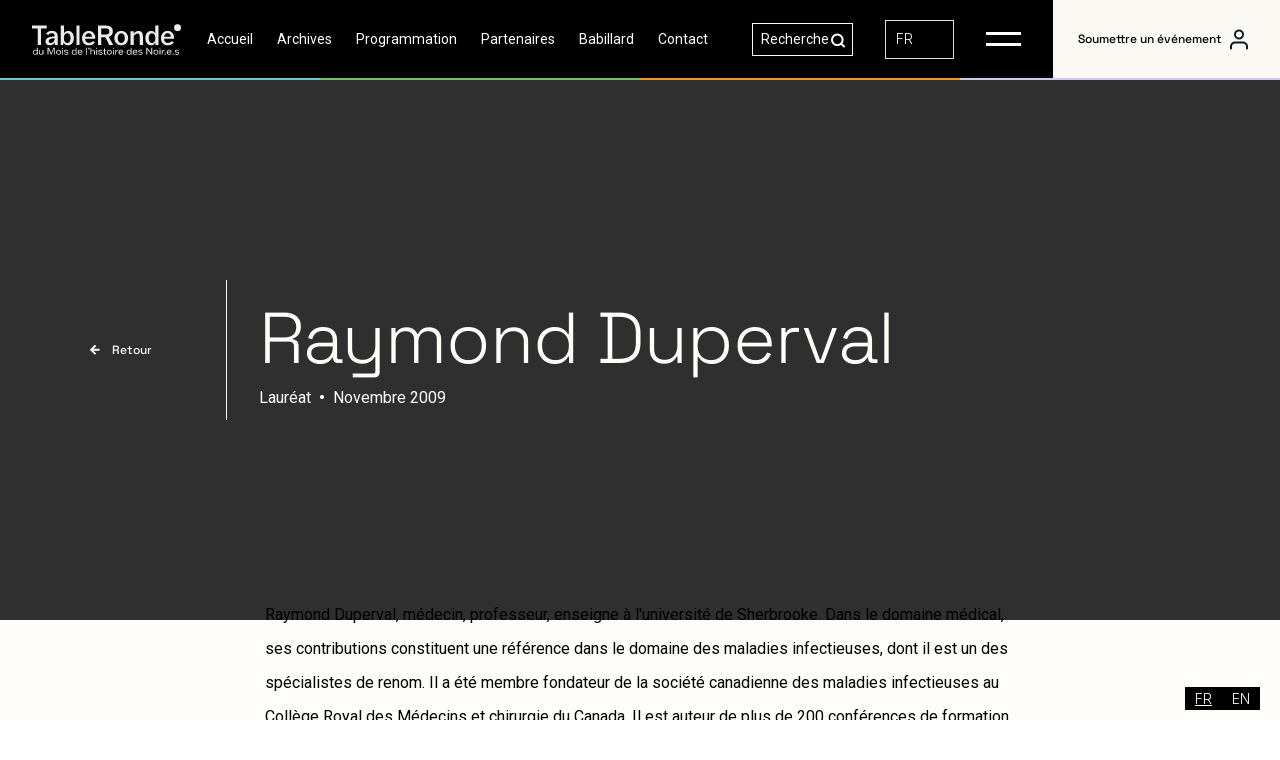

--- FILE ---
content_type: text/html; charset=utf-8
request_url: https://www.moishistoiredesnoirs.com/laureates/raymond-duperval
body_size: 8941
content:
<!DOCTYPE html><!-- Last Published: Thu Jan 29 2026 23:25:44 GMT+0000 (Coordinated Universal Time) --><html data-wf-domain="www.moishistoiredesnoirs.com" data-wf-page="617fe13bbf9345f2341de34f" data-wf-site="617fd770de5894427c68316f" lang="fr" data-wf-collection="617fe13bbf934528a81de34d" data-wf-item-slug="raymond-duperval"><head><meta charset="utf-8"/><title>Raymond Duperval | Novembre 2009</title><meta content="Raymond Duperval est lauréat du Mois de l&#x27;Histoire des Noirs pour l&#x27;édition Novembre 2009." name="description"/><meta content="Raymond Duperval | Novembre 2009" property="og:title"/><meta content="Raymond Duperval est lauréat du Mois de l&#x27;Histoire des Noirs pour l&#x27;édition Novembre 2009." property="og:description"/><meta content="https://cdn.prod.website-files.com/617fd770de5894fd3d683171/6195240ec7fb218265b4d5e7_Raymond%20Duperval%20(1).avif" property="og:image"/><meta content="Raymond Duperval | Novembre 2009" property="twitter:title"/><meta content="Raymond Duperval est lauréat du Mois de l&#x27;Histoire des Noirs pour l&#x27;édition Novembre 2009." property="twitter:description"/><meta content="https://cdn.prod.website-files.com/617fd770de5894fd3d683171/6195240ec7fb218265b4d5e7_Raymond%20Duperval%20(1).avif" property="twitter:image"/><meta property="og:type" content="website"/><meta content="summary_large_image" name="twitter:card"/><meta content="width=device-width, initial-scale=1" name="viewport"/><link href="https://cdn.prod.website-files.com/617fd770de5894427c68316f/css/moishistoiredesnoirs.webflow.shared.e17ca250e.css" rel="stylesheet" type="text/css" integrity="sha384-4XyiUOHF3/OBZo1sOyAGGUX8zp4EKziCazQyCPDz0jiv0VkCIyfyPl/OgTaZKdpU" crossorigin="anonymous"/><link href="https://fonts.googleapis.com" rel="preconnect"/><link href="https://fonts.gstatic.com" rel="preconnect" crossorigin="anonymous"/><script src="https://ajax.googleapis.com/ajax/libs/webfont/1.6.26/webfont.js" type="text/javascript"></script><script type="text/javascript">WebFont.load({  google: {    families: ["Roboto:300,regular,500,700,900","Inter:100,200,300,regular,500,600,700,800,900"]  }});</script><script type="text/javascript">!function(o,c){var n=c.documentElement,t=" w-mod-";n.className+=t+"js",("ontouchstart"in o||o.DocumentTouch&&c instanceof DocumentTouch)&&(n.className+=t+"touch")}(window,document);</script><link href="https://cdn.prod.website-files.com/617fd770de5894427c68316f/61be3f4704d3383c28b9c938_favicon-2.png" rel="shortcut icon" type="image/x-icon"/><link href="https://cdn.prod.website-files.com/617fd770de5894427c68316f/61be3eded4648e05fe4f8610_Artboard%201%20copy%202WEBCLIP.png" rel="apple-touch-icon"/><script type="text/javascript" src="https://cdn.weglot.com/weglot.min.js"></script>
<script>
    Weglot.initialize({
        api_key: 'wg_1d0a53d878f6bb0f23fd97a31fffe3b41'
    });
</script>

<!-- Google Tag Manager -->
<script>(function(w,d,s,l,i){w[l]=w[l]||[];w[l].push({'gtm.start':
new Date().getTime(),event:'gtm.js'});var f=d.getElementsByTagName(s)[0],
j=d.createElement(s),dl=l!='dataLayer'?'&l='+l:'';j.async=true;j.src=
'https://www.googletagmanager.com/gtm.js?id='+i+dl;f.parentNode.insertBefore(j,f);
})(window,document,'script','dataLayer','GTM-MD6BS7Q3');</script>
<!-- End Google Tag Manager -->

<!-- Google Tag Manager -->
<script>(function(w,d,s,l,i){w[l]=w[l]||[];w[l].push({'gtm.start':
new Date().getTime(),event:'gtm.js'});var f=d.getElementsByTagName(s)[0],
j=d.createElement(s),dl=l!='dataLayer'?'&l='+l:'';j.async=true;j.src=
'https://www.googletagmanager.com/gtm.js?id='+i+dl;f.parentNode.insertBefore(j,f);
})(window,document,'script','dataLayer','GTM-5H6RS84N');</script>
<!-- End Google Tag Manager -->

<script>
  (function(w, d, t, h, s, n) {
    w.FlodeskObject = n;
    var fn = function() {
      (w[n].q = w[n].q || []).push(arguments);
    };
    w[n] = w[n] || fn;
    var f = d.getElementsByTagName(t)[0];
    var v = '?v=' + Math.floor(new Date().getTime() / (120 * 1000)) * 60;
    var sm = d.createElement(t);
    sm.async = true;
    sm.type = 'module';
    sm.src = h + s + '.mjs' + v;
    f.parentNode.insertBefore(sm, f);
    var sn = d.createElement(t);
    sn.async = true;
    sn.noModule = true;
    sn.src = h + s + '.js' + v;
    f.parentNode.insertBefore(sn, f);
  })(window, document, 'script', 'https://assets.flodesk.com', '/universal', 'fd');
</script>

<!-- Please keep this css code to improve the font quality-->
<style>
  * {
  -webkit-font-smoothing: antialiased;
  -moz-osx-font-smoothing: grayscale;
}
</style>


<!-- this is the text animation -->
<style>
[text-split] {opacity: 0;}
html.w-editor [text-split] {opacity: 1;}

.word {
	overflow: hidden;
  padding-bottom: 0.1em;
  margin-bottom: -0.1em;
  transform-origin: bottom;
}
</style>

<!-- This is the main text animation for Titles (lines appearance) -->
<script
  defer
  src="https://cdn.jsdelivr.net/gh/vallafederico/hacking-webflow@master/dist/text-split.03.js"
></script>


<meta name="linguana-site-verification" content="x3BIEOhSUV1CGi0tsH3x"/>
</head><body><nav class="header"><div class="section bg-black"><div class="container menu w-container"><div data-animation="default" data-collapse="all" data-duration="400" data-easing="ease" data-easing2="ease" role="banner" class="menu w-nav"><div class="flexbox left pv-16"><a href="/" class="w-nav-brand"><img src="https://cdn.prod.website-files.com/617fd770de5894427c68316f/65aac8174482f0069f9eb150_TableRonde-Logo-Blanc.svg" loading="lazy" width="149" alt="" class="height-45 mr-32 white-filter"/></a><div class="nav-menu"><a href="/old-home-8" class="link text-white pv-8 ph-16">Accueil</a><a href="/archives" class="link text-white pv-8 ph-16">Archives</a><a href="https://ev.moishistoiredesnoirs.com" class="link text-white pv-8 ph-16">Programmation</a><a href="/partenaires" class="link text-white pv-8 ph-16">Partenaires</a><a href="/babillard" class="link text-white pv-8 ph-16">Babillard</a><a href="/contact" class="link text-white pv-8 ph-16">Contact</a></div></div><div class="flexbox pv-16"><form action="/search" class="search mh-32 w-form"><input class="search-input w-input" maxlength="256" name="query" placeholder="Recherche" type="search" id="search" required=""/><input type="submit" class="search-button w-button" value=""/></form><a lang="en" href="http://change-language.weglot.com/en" class="link text-white pv-8 ph-16 mh-32 hide">EN</a><div data-w-id="a2f6b967-40b1-613e-6e3d-35526668a57d" class="menu-button-wrapper ph-32 pv-16 w-nav-button"><div class="menu-span"></div><div class="menu-span mt-8"></div></div></div><div class="flexbox bg-white ph-16 height-78"><a href="https://ev.moishistoiredesnoirs.com/login" target="_blank" class="button-secondary no-border dark icon-right mobile-hidden no-hover w-button">Soumettre un événement</a><a href="https://ev.moishistoiredesnoirs.com/login" target="_blank" class="size-24 w-inline-block"><img src="https://cdn.prod.website-files.com/617fd770de5894427c68316f/619cd4e5d8d56a5dd41d0d86_Icon.svg" loading="lazy" alt=""/></a></div></div></div></div><div data-w-id="a2f6b967-40b1-613e-6e3d-35526668a585" class="section bg-black _100vh mobile big-menu"><div class="container flexbox mobile-adjust w-container"><img src="https://cdn.prod.website-files.com/617fd770de5894427c68316f/619cf0fa0ade2230252eea40_Icon.svg" loading="lazy" data-w-id="a2f6b967-40b1-613e-6e3d-35526668a586" alt="" class="close-menu-icon"/><div class="_2-columns w-row"><div class="column left mb-16 w-col w-col-6"><a href="/" class="link-wrapper w-inline-block"><h2 class="h2-heading text-white mb-16 mobile">Accueil</h2></a><a href="https://ev.moishistoiredesnoirs.com" class="link-wrapper w-inline-block"><h2 class="h2-heading text-white mb-16 mobile">Programmation</h2></a><a href="/laureats" class="link-wrapper w-inline-block"><h2 class="h2-heading text-white mb-16 mobile">Les lauréat.e.s</h2></a><a href="/origine-du-mhn" class="link-wrapper w-inline-block"><h2 class="h2-heading text-white mb-16 mobile">Origine du MHN</h2></a><a href="/videos" class="link-wrapper w-inline-block"><h2 class="h2-heading text-white mb-16 mobile">Vidéothèque</h2></a><a href="/archives" class="link-wrapper w-inline-block"><h2 class="h2-heading text-white mb-16 mobile">Archives</h2></a></div><div class="column right special w-col w-col-6"><a href="/mission" class="link-wrapper w-inline-block"><p class="paragraph text-white mb-16 mobile">Mission</p></a><a href="/histoire-des-communautes" class="link-wrapper w-inline-block"><p class="paragraph text-white mb-16 mobile">Histoire des communautés</p></a><a href="/conseil-dadministration" class="link-wrapper w-inline-block"><p class="paragraph text-white mb-16 mobile">Conseil d&#x27;administration</p></a><a href="/membres" class="link-wrapper w-inline-block"><p class="paragraph text-white mb-16 mobile">Équipe</p></a><a href="/partenaires" class="link-wrapper w-inline-block"><p class="paragraph text-white mb-16 mobile">Partenaires</p></a><a href="/babillard" class="link-wrapper w-inline-block"><p class="paragraph text-white mb-16 mobile">Babillard</p></a><a href="/rapports-annuels" class="link-wrapper w-inline-block"><p class="paragraph text-white mb-16 mobile">Rapports annuels</p></a><a href="/contact" class="link-wrapper w-inline-block"><p class="paragraph text-white mb-16 mobile">Contact</p></a><a href="https://ev.moishistoiredesnoirs.com/login" target="_blank" class="link-wrapper w-inline-block"><p class="paragraph text-white mb-16 mobile">Soumettre un événement</p></a></div></div></div></div><div class="wrapper height-6 _2px"><div class="_25 height-6 bg-reddish _2px"></div><div class="_25 height-6 bg-sand-yellow _2px"></div><div class="_25 height-6 bg-dust-green _2px"></div><div class="_25 height-6 bg-blue-gray _2px"></div></div></nav><div style="background-image:url(&quot;https://cdn.prod.website-files.com/617fd770de5894fd3d683171/6195240ec7fb218265b4d5e7_Raymond%20Duperval%20(1).avif&quot;)" class="section laureate"><div class="container mv-200 relative w-container"><div class="flexbox vertical-mobile centered width-550-tablet"><a href="/year/2009" class="button-secondary icon no-border icon-left w-button">Retour</a><div class="divider vertical bg-white mr-32 ml-64 mvm-24"></div><div class="info-wrapper"><h1 class="h1-heading text-white mb-8">Raymond Duperval</h1><div class="flexbox left-aligned"><p class="paragraph-sm text-white mr-4">Lauréat </p><p class="paragraph-sm text-white mr-4"><strong>•</strong></p><p class="paragraph-sm text-white mr-4 ml-4">Novembre</p><p class="paragraph-sm text-white">2009</p></div></div></div></div><div class="bg-overlay left-top z-index-10"></div></div><div class="section bg-white overflow-visible"><div class="container pv-120 center-aligned pvm-48 w-container"><img src="https://cdn.prod.website-files.com/617fd770de5894fd3d683171/6195240ec7fb218265b4d5e7_Raymond%20Duperval%20(1).avif" loading="lazy" alt="" class="partner-image mb-98 mbt-64 centered"/><div id="weglot" class="paragraph-sm width-750 w-richtext"><p>Raymond Duperval, médecin, professeur, enseigne à l&#x27;université de Sherbrooke. Dans le domaine médical, ses contributions constituent une référence dans le domaine des maladies infectieuses, dont il est un des spécialistes de renom. Il a été membre fondateur de la société canadienne des maladies infectieuses au Collège Royal des Médecins et chirurgie du Canada. Il est auteur de plus de 200 conférences de formation postdoctorales en maladies infectieuses. En 30 ans de carrière, Docteur Duperval a contribué à la formation de centaines de médecins qui se retrouventaujourd hui dans différents établissements de santé ici au Québec et ailleurs dans le monde. Musicien à ses heures, il a créé un groupe musical avec lequel il a donné de nombreuses prestations entre autres aux Francofolies, au Festival des Traditions du Monde à Sherbrooke</p></div><div class="video-div w-condition-invisible"><div class="video max-900 w-dyn-bind-empty w-video w-embed"></div></div><p data-a-split="line" class="small-text centered mb-8 mt-64 mtm-32">Lauréat</p><h6 data-a-split="line" class="h6-heading width-750 centered mb-8">Novembre</h6><h2 data-a-split="line" class="h1-heading centered">2009</h2></div></div><footer class="section bg-black footer"><div class="wrapper height-6"><div class="_25 height-6 bg-reddish"></div><div class="_25 height-6 bg-sand-yellow"></div><div class="_25 height-6 bg-dust-green"></div><div class="_25 height-6 bg-blue-gray"></div></div><div class="container mt-64 pb-98 menu footer w-container"><img src="https://cdn.prod.website-files.com/617fd770de5894427c68316f/65aac8174482f0069f9eb150_TableRonde-Logo-Blanc.svg" loading="lazy" alt="" class="logo footer mb-48"/><div class="grid _4-columns"><div class="wrapper vertical"><a href="#" class="link text-white h6-heading">Liens rapides</a><a href="https://ev.moishistoiredesnoirs.com/login" target="_blank" class="link text-white mt-8">Soumettre un événement</a><a href="/black-excellence" class="link text-white mt-8">Black excellence</a><a href="/babillard" class="link text-white mt-8">Babillard</a><a href="/laureats" class="link text-white mt-8">Les lauréats</a><a href="/porte-paroles" class="link text-white mt-8">Les porte-paroles</a><a href="/hommage" class="link text-white mt-8">Hommages</a><a href="https://ev.moishistoiredesnoirs.com" class="link text-white mt-8">Programmation</a><a href="/videos" class="link text-white mt-8">Vidéothèque</a><a href="/contact" class="link text-white mt-8">Contact</a></div><div class="wrapper vertical"><a href="#" class="link text-white h6-heading">À propos du MHN</a><a href="/origine-du-mhn" class="link text-white mt-8">Origine du MHN</a><a href="/histoire-des-communautes" class="link text-white mt-8">Histoire des Communautés</a><a href="/partenaires" class="link text-white mt-8">Partenaires</a><a href="/archives" class="link text-white mt-8">Archives</a></div><div class="wrapper vertical"><a href="#" class="link text-white h6-heading">La Table</a><a href="/mission" class="link text-white mt-8">Mission</a><a href="/conseil-dadministration" class="link text-white mt-8">Conseil d’administration</a><a href="/coordonnatrices" class="link text-white mt-8">Coordination</a><a href="/mot-du-president" class="link text-white mt-8">Mot du président</a><a href="/membres" class="link text-white mt-8">Équipe</a><a href="/rapports-annuels" class="link text-white mt-8">Rapports annuels</a></div><div id="w-node-_9e2c846d-20ef-33c2-5a67-a30592dc2d81-6ab2a5a0" class="wrapper vertical"><a href="#" class="link text-white h6-heading">Réseaux sociaux</a><div class="div social-media"><a href="https://www.instagram.com/moishistoiredesnoirs/" target="_blank" class="icon instagram w-inline-block"></a><a href="https://www.facebook.com/MoisHistoireDesNoirs" target="_blank" class="icon facebook ml-0 w-inline-block"></a><a href="https://www.youtube.com/@moishistoiredesnoirs/playlists" target="_blank" class="icon youtube w-inline-block"></a><a href="https://open.spotify.com/user/31zqiezzem6kzfllguo6mhb2he5y?si=cpN-U5dAQVuHkHBuF1MZhttps://open.spotify.com/user/31zqiezzem6kzfllguo6mhb2he5y?si=cpN-U5dAQVuHkHBuF1MZ3g" target="_blank" class="icon spotify w-inline-block"><div class="icon-2 w-embed"><svg width="420" height="420" viewBox="0 0 24 24" fill="none" xmlns="http://www.w3.org/2000/svg">
<path d="M12 2C17.55 2 22 6.5 22 12C22 17.5 17.5 22 12 22C6.5 22 2 17.5 2 12C2 6.5 6.5 2 12 2ZM12 4C7.605 4 4 7.605 4 12C4 16.395 7.605 20 12 20C16.395 20 20 16.395 20 12C20 7.586 16.427 4 12 4ZM15.75 16.65C13.4 15.2 10.45 14.9 6.95 15.7C6.6 15.8 6.3 15.55 6.2 15.25C6.1 14.9 6.35 14.6 6.65 14.5C10.45 13.65 13.75 14 16.35 15.6C16.7 15.75 16.75 16.15 16.6 16.45C16.4 16.75 16.05 16.85 15.75 16.65V16.65ZM16.75 13.95C14.05 12.3 9.95 11.8 6.8 12.8C6.4 12.9 5.95 12.7 5.85 12.3C5.75 11.9 5.95 11.45 6.35 11.35C10 10.25 14.5 10.8 17.6 12.7C17.9 12.85 18.05 13.35 17.8 13.7C17.55 14.05 17.1 14.2 16.75 13.95ZM6.3 9.75C5.8 9.9 5.3 9.6 5.15 9.15C5 8.65 5.3 8.15 5.75 8C9.3 6.95 15.15 7.15 18.85 9.35C19.3 9.6 19.45 10.2 19.2 10.65C18.95 11 18.35 11.15 17.9 10.9C14.7 9 9.35 8.8 6.3 9.75Z" fill="currentColor"/>
</svg>
</div></a><a href="https://ca.pinterest.com/TableMHN/" target="_blank" class="icon pinterest w-inline-block"><div class="icon-4 w-embed"><svg viewBox="0 0 24 24" fill="currentColor" xmlns="http://www.w3.org/2000/svg"><path d="M8.49161 19.1912C8.51535 18.8546 8.56306 18.5199 8.63456 18.1897C8.69754 17.8951 8.88867 17.0596 9.16872 15.8498L9.17581 15.8191C9.29895 15.2872 9.43089 14.7192 9.56283 14.1525C9.64199 13.8124 9.70356 13.5484 9.74438 13.4602C9.55012 13.0123 9.45298 12.5263 9.45969 12.0373C9.45969 10.6999 10.2157 9.66359 11.1958 9.6636C11.5555 9.65809 11.8996 9.81388 12.1383 10.09C12.3764 10.3655 12.4863 10.7335 12.4404 11.086C12.4404 11.5385 12.3548 11.8844 11.9865 13.1212C11.9158 13.3587 11.8674 13.5254 11.8215 13.692C11.7696 13.8799 11.7261 14.0503 11.6887 14.2136C11.5928 14.6003 11.6811 15.011 11.9262 15.3195C12.1707 15.6272 12.5421 15.7966 12.9319 15.7762C14.4242 15.7762 15.5321 13.7911 15.5321 11.2277C15.5321 9.25804 14.2412 7.95424 12.1 7.95416C11.0224 7.91127 9.97466 8.32523 9.20095 9.09986C8.42664 9.87508 7.99452 10.9437 8.00559 12.0614C7.98214 12.6633 8.17064 13.2536 8.51804 13.7053C8.69915 13.8441 8.76869 14.0885 8.69262 14.2941C8.65157 14.4632 8.55259 14.8473 8.51649 14.9755C8.49464 15.1032 8.41497 15.2131 8.30126 15.2715C8.18678 15.3303 8.05172 15.3297 7.94618 15.2737C6.78507 14.7954 6.14967 13.4963 6.14967 11.8349C6.14967 8.84907 8.64129 6.2497 12.3417 6.2497C15.4772 6.2497 17.8231 8.57864 17.8231 11.3896C17.8231 14.922 15.8911 17.4942 13.1337 17.4942C12.3393 17.5202 11.5838 17.162 11.087 16.535L11.044 16.712C10.9499 17.0992 10.9028 17.2928 10.8368 17.5638L10.8349 17.5715C10.6887 18.1717 10.5867 18.5885 10.5471 18.7452C10.4412 19.0998 10.307 19.448 10.1471 19.7841C10.7421 19.9253 11.3628 20 12.001 20C16.4193 20 20.001 16.4183 20.001 12C20.001 7.58172 16.4193 4 12.001 4C7.5827 4 4.00098 7.58172 4.00098 12C4.00098 15.1594 5.83244 17.8911 8.49161 19.1912ZM12.001 22C6.47813 22 2.00098 17.5228 2.00098 12C2.00098 6.47715 6.47813 2 12.001 2C17.5238 2 22.001 6.47715 22.001 12C22.001 17.5228 17.5238 22 12.001 22Z"/></svg></div></a><a href="https://www.tiktok.com/@moishistoiredesnoirs" target="_blank" class="icon spotify w-inline-block"><div class="icon-5 w-embed"><svg viewBox="0 0 24 24" fill="currentColor" xmlns="http://www.w3.org/2000/svg"><path d="M11.0004 2V8.41396C10.5947 8.33909 10.1768 8.3 9.75039 8.3C5.96724 8.3 2.90039 11.3668 2.90039 15.15C2.90039 18.9332 5.96724 22 9.75039 22C13.5335 22 16.6004 18.9332 16.6004 15.15V11.4136C17.6366 11.8539 18.7662 12.1 20.0005 12.1H21.0005V6.5H20.0005C18.0966 6.5 16.6004 4.96259 16.6004 3V2H11.0004ZM13.0004 4H14.688C15.0818 6.22009 16.7673 7.99607 19.0005 8.4091V10.0282C17.9624 9.87602 17.0253 9.48645 16.1567 8.905L14.6004 7.86327V15.15C14.6004 17.8286 12.429 20 9.75039 20C7.07181 20 4.90039 17.8286 4.90039 15.15C4.90039 12.4714 7.07181 10.3 9.75039 10.3C9.83431 10.3 9.91769 10.3021 10.0005 10.3063V11.9095C9.91795 11.9032 9.83454 11.9 9.75039 11.9C7.95547 11.9 6.50039 13.3551 6.50039 15.15C6.50039 16.9449 7.95547 18.4 9.75039 18.4C11.5453 18.4 13.0004 16.9449 13.0004 15.15C13.0004 11.4334 12.9992 7.71665 13.0004 4ZM8.50039 15.15C8.50039 14.4596 9.06003 13.9 9.75039 13.9C10.4407 13.9 11.0004 14.4596 11.0004 15.15C11.0004 15.8404 10.4407 16.4 9.75039 16.4C9.06003 16.4 8.50039 15.8404 8.50039 15.15Z"/></svg></div></a><a href="https://twitter.com/lemoisdesnoirs" target="_blank" class="icon x w-inline-block"><div class="icon-3 w-embed"><svg viewBox="0 0 24 24" fill="currentColor" xmlns="http://www.w3.org/2000/svg"><path d="M10.4883 14.651L15.25 21H22.25L14.3917 10.5223L20.9308 3H18.2808L13.1643 8.88578L8.75 3H1.75L9.26086 13.0145L2.31915 21H4.96917L10.4883 14.651ZM16.25 19L5.75 5H7.75L18.25 19H16.25Z"/></svg></div></a></div></div></div></div></footer><script src="https://d3e54v103j8qbb.cloudfront.net/js/jquery-3.5.1.min.dc5e7f18c8.js?site=617fd770de5894427c68316f" type="text/javascript" integrity="sha256-9/aliU8dGd2tb6OSsuzixeV4y/faTqgFtohetphbbj0=" crossorigin="anonymous"></script><script src="https://cdn.prod.website-files.com/617fd770de5894427c68316f/js/webflow.schunk.36b8fb49256177c8.js" type="text/javascript" integrity="sha384-4abIlA5/v7XaW1HMXKBgnUuhnjBYJ/Z9C1OSg4OhmVw9O3QeHJ/qJqFBERCDPv7G" crossorigin="anonymous"></script><script src="https://cdn.prod.website-files.com/617fd770de5894427c68316f/js/webflow.schunk.817489c8bf10d275.js" type="text/javascript" integrity="sha384-CbgdjTQn/rGVic1MzSvJvEoZEnvjR7JF3rPgVFrnTdgkStUVf7J8lGhEoch3tWrh" crossorigin="anonymous"></script><script src="https://cdn.prod.website-files.com/617fd770de5894427c68316f/js/webflow.054db4c7.197f31227d1a1066.js" type="text/javascript" integrity="sha384-1Js2oF/4BGgK89jZ6RV76zjaxo6NvGZ5jzWFlncQtIR+Lyojo75f7pr0kkTxkuge" crossorigin="anonymous"></script>
<!-- Google Tag Manager (noscript) -->
<noscript><iframe src="https://www.googletagmanager.com/ns.html?id=GTM-MD6BS7Q3"
height="0" width="0" style="display:none;visibility:hidden"></iframe></noscript>
<!-- End Google Tag Manager (noscript) -->
<!-- This is the paragraph text animation -->
<script src="https://cdn.jsdelivr.net/gh/timothydesign/script/split-type.js"></script>
<script src="https://cdnjs.cloudflare.com/ajax/libs/gsap/3.11.3/gsap.min.js"></script>
<script src="https://cdnjs.cloudflare.com/ajax/libs/gsap/3.11.3/ScrollTrigger.min.js"></script>
<script>
window.addEventListener("DOMContentLoaded", (event) => {
  // Split text into spans
  let typeSplit = new SplitType("[text-split]", {
    types: "words, chars",
    tagName: "span"
  });

  // Link timelines to scroll position
  function createScrollTrigger(triggerElement, timeline) {
    // Reset tl when scroll out of view past bottom of screen
    ScrollTrigger.create({
      trigger: triggerElement,
      start: "top 90%",
      onLeaveBack: () => {
        timeline.progress(0);
        timeline.pause();
      }
    });
    // Play tl when scrolled into view (60% from top of screen)
    ScrollTrigger.create({
      trigger: triggerElement,
      start: "top 90%",
      onEnter: () => timeline.play()
    });
  }

  $("[words-slide-up]").each(function (index) {
    let tl = gsap.timeline({ paused: true });
    tl.from($(this).find(".word"), { opacity: 0, yPercent: 100, duration: 0.5, ease: "back.out(2)", stagger: { amount: 0.5 } });
    createScrollTrigger($(this), tl);
  });

  $("[words-rotate-in]").each(function (index) {
    let tl = gsap.timeline({ paused: true });
    tl.set($(this).find(".word"), { transformPerspective: 1000 });
    tl.from($(this).find(".word"), { rotationX: -90, duration: 0.6, ease: "power2.out", stagger: { amount: 0.6 } });
    createScrollTrigger($(this), tl);
  });

  $("[words-slide-from-right]").each(function (index) {
    let tl = gsap.timeline({ paused: true });
    tl.from($(this).find(".word"), { opacity: 0, x: "1em", duration: 0.6, ease: "power2.out", stagger: { amount: 0.2 } });
    createScrollTrigger($(this), tl);
  });

  $("[letters-slide-up]").each(function (index) {
    let tl = gsap.timeline({ paused: true });
    tl.from($(this).find(".char"), { yPercent: 100, duration: 0.2, ease: "power1.out", stagger: { amount: 0.6 } });
    createScrollTrigger($(this), tl);
  });

  $("[letters-slide-down]").each(function (index) {
    let tl = gsap.timeline({ paused: true });
    tl.from($(this).find(".char"), { yPercent: -120, duration: 0.3, ease: "power1.out", stagger: { amount: 0.7 } });
    createScrollTrigger($(this), tl);
  });

  $("[letters-fade-in]").each(function (index) {
    let tl = gsap.timeline({ paused: true });
    tl.from($(this).find(".char"), { opacity: 0, duration: 0.2, ease: "power1.out", stagger: { amount: 0.8 } });
    createScrollTrigger($(this), tl);
  });

  $("[letters-fade-in-random]").each(function (index) {
    let tl = gsap.timeline({ paused: true });
    tl.from($(this).find(".char"), { opacity: 0, duration: 0.05, ease: "power1.out", stagger: { amount: 0.4, from: "random" } });
    createScrollTrigger($(this), tl);
  });

  $("[scrub-each-word]").each(function (index) {
    let tl = gsap.timeline({
      scrollTrigger: {
        trigger: $(this),
        start: "top 90%",
        end: "top center",
        scrub: true
      }
    });
    tl.from($(this).find(".word"), { opacity: 0.2, duration: 0.2, ease: "power1.out", stagger: { each: 0.4 } });
  });

  // Avoid flash of unstyled content
  gsap.set("[text-split]", { opacity: 1 });
});
</script>

<!-- Google Tag Manager (noscript) -->
<noscript><iframe src="https://www.googletagmanager.com/ns.html?id=GTM-5H6RS84N"
height="0" width="0" style="display:none;visibility:hidden"></iframe></noscript>
<!-- End Google Tag Manager (noscript) -->



<script>
  console.clear();
/* globals
  $
*/

const data = {
    months: {
        en: [
            'January', 'February', 'March', 'April', 'May', 'June',
            'July', 'August', 'September', 'October', 'November', 'December',
        ],
        local: [],
    },
    days: {
        en: [
            'Monday', 'Tuesday', 'Wednesday', 'Thursday', 'Friday', 'Saturday', 'Sunday',
        ],
        local: [],
    }
};

data.months.local = [
    'Janvier', 'Février', 'Mars', 'Avril', 'Mai', 'Juin',
    'Juillet', 'Août', 'Septembre', 'Octobre', 'Novembre', 'Décembre',
];
data.days.local = [
    'Lundi', 'Mardi', 'Mercredi', 'Jeudi', 'Vendredi', 'Samedi', 'Dimanche',
];

if (data.months.local.length !== 12) {
    console.error('Months are incorrect! Check your script.')
}
if (data.days.local.length !== 7) {
    console.error('Days are incorrect! Check your script.')
}

const shortenDaysMonths = daymonth => daymonth.substring(0, 3);
const convertToLocal = (daydate, whatToConvert) => {
    whatToConvert.each(function() {
        const theObject = $(this);
        let text = theObject.text();

        if (daydate === 'm' || daydate === 'month' || daydate === 'months') {
            for (let i = 0; i < data.months.en.length; i++) {
                text = text.replace(data.months.en[i], data.months.local[i])
                text = text.replace(shortenDaysMonths(data.months.en[i]), shortenDaysMonths(data.months.local[i]))
                theObject.text(text)
            }
        } else if (daydate === 'd' || daydate === 'day' || daydate === 'days') {
            for (let i = 0; i < data.days.en.length; i++) {
                text = text.replace(data.days.en[i], data.days.local[i])
                text = text.replace(shortenDaysMonths(data.days.en[i]), shortenDaysMonths(data.days.local[i]))
                theObject.text(text)
            }
        }
    });
};
</script>
</body></html>

--- FILE ---
content_type: text/css
request_url: https://cdn.prod.website-files.com/617fd770de5894427c68316f/css/moishistoiredesnoirs.webflow.shared.e17ca250e.css
body_size: 54257
content:
html {
  -webkit-text-size-adjust: 100%;
  -ms-text-size-adjust: 100%;
  font-family: sans-serif;
}

body {
  margin: 0;
}

article, aside, details, figcaption, figure, footer, header, hgroup, main, menu, nav, section, summary {
  display: block;
}

audio, canvas, progress, video {
  vertical-align: baseline;
  display: inline-block;
}

audio:not([controls]) {
  height: 0;
  display: none;
}

[hidden], template {
  display: none;
}

a {
  background-color: #0000;
}

a:active, a:hover {
  outline: 0;
}

abbr[title] {
  border-bottom: 1px dotted;
}

b, strong {
  font-weight: bold;
}

dfn {
  font-style: italic;
}

h1 {
  margin: .67em 0;
  font-size: 2em;
}

mark {
  color: #000;
  background: #ff0;
}

small {
  font-size: 80%;
}

sub, sup {
  vertical-align: baseline;
  font-size: 75%;
  line-height: 0;
  position: relative;
}

sup {
  top: -.5em;
}

sub {
  bottom: -.25em;
}

img {
  border: 0;
}

svg:not(:root) {
  overflow: hidden;
}

hr {
  box-sizing: content-box;
  height: 0;
}

pre {
  overflow: auto;
}

code, kbd, pre, samp {
  font-family: monospace;
  font-size: 1em;
}

button, input, optgroup, select, textarea {
  color: inherit;
  font: inherit;
  margin: 0;
}

button {
  overflow: visible;
}

button, select {
  text-transform: none;
}

button, html input[type="button"], input[type="reset"] {
  -webkit-appearance: button;
  cursor: pointer;
}

button[disabled], html input[disabled] {
  cursor: default;
}

button::-moz-focus-inner, input::-moz-focus-inner {
  border: 0;
  padding: 0;
}

input {
  line-height: normal;
}

input[type="checkbox"], input[type="radio"] {
  box-sizing: border-box;
  padding: 0;
}

input[type="number"]::-webkit-inner-spin-button, input[type="number"]::-webkit-outer-spin-button {
  height: auto;
}

input[type="search"] {
  -webkit-appearance: none;
}

input[type="search"]::-webkit-search-cancel-button, input[type="search"]::-webkit-search-decoration {
  -webkit-appearance: none;
}

legend {
  border: 0;
  padding: 0;
}

textarea {
  overflow: auto;
}

optgroup {
  font-weight: bold;
}

table {
  border-collapse: collapse;
  border-spacing: 0;
}

td, th {
  padding: 0;
}

@font-face {
  font-family: webflow-icons;
  src: url("[data-uri]") format("truetype");
  font-weight: normal;
  font-style: normal;
}

[class^="w-icon-"], [class*=" w-icon-"] {
  speak: none;
  font-variant: normal;
  text-transform: none;
  -webkit-font-smoothing: antialiased;
  -moz-osx-font-smoothing: grayscale;
  font-style: normal;
  font-weight: normal;
  line-height: 1;
  font-family: webflow-icons !important;
}

.w-icon-slider-right:before {
  content: "";
}

.w-icon-slider-left:before {
  content: "";
}

.w-icon-nav-menu:before {
  content: "";
}

.w-icon-arrow-down:before, .w-icon-dropdown-toggle:before {
  content: "";
}

.w-icon-file-upload-remove:before {
  content: "";
}

.w-icon-file-upload-icon:before {
  content: "";
}

* {
  box-sizing: border-box;
}

html {
  height: 100%;
}

body {
  color: #333;
  background-color: #fff;
  min-height: 100%;
  margin: 0;
  font-family: Arial, sans-serif;
  font-size: 14px;
  line-height: 20px;
}

img {
  vertical-align: middle;
  max-width: 100%;
  display: inline-block;
}

html.w-mod-touch * {
  background-attachment: scroll !important;
}

.w-block {
  display: block;
}

.w-inline-block {
  max-width: 100%;
  display: inline-block;
}

.w-clearfix:before, .w-clearfix:after {
  content: " ";
  grid-area: 1 / 1 / 2 / 2;
  display: table;
}

.w-clearfix:after {
  clear: both;
}

.w-hidden {
  display: none;
}

.w-button {
  color: #fff;
  line-height: inherit;
  cursor: pointer;
  background-color: #3898ec;
  border: 0;
  border-radius: 0;
  padding: 9px 15px;
  text-decoration: none;
  display: inline-block;
}

input.w-button {
  -webkit-appearance: button;
}

html[data-w-dynpage] [data-w-cloak] {
  color: #0000 !important;
}

.w-code-block {
  margin: unset;
}

pre.w-code-block code {
  all: inherit;
}

.w-optimization {
  display: contents;
}

.w-webflow-badge, .w-webflow-badge > img {
  box-sizing: unset;
  width: unset;
  height: unset;
  max-height: unset;
  max-width: unset;
  min-height: unset;
  min-width: unset;
  margin: unset;
  padding: unset;
  float: unset;
  clear: unset;
  border: unset;
  border-radius: unset;
  background: unset;
  background-image: unset;
  background-position: unset;
  background-size: unset;
  background-repeat: unset;
  background-origin: unset;
  background-clip: unset;
  background-attachment: unset;
  background-color: unset;
  box-shadow: unset;
  transform: unset;
  direction: unset;
  font-family: unset;
  font-weight: unset;
  color: unset;
  font-size: unset;
  line-height: unset;
  font-style: unset;
  font-variant: unset;
  text-align: unset;
  letter-spacing: unset;
  -webkit-text-decoration: unset;
  text-decoration: unset;
  text-indent: unset;
  text-transform: unset;
  list-style-type: unset;
  text-shadow: unset;
  vertical-align: unset;
  cursor: unset;
  white-space: unset;
  word-break: unset;
  word-spacing: unset;
  word-wrap: unset;
  transition: unset;
}

.w-webflow-badge {
  white-space: nowrap;
  cursor: pointer;
  box-shadow: 0 0 0 1px #0000001a, 0 1px 3px #0000001a;
  visibility: visible !important;
  opacity: 1 !important;
  z-index: 2147483647 !important;
  color: #aaadb0 !important;
  overflow: unset !important;
  background-color: #fff !important;
  border-radius: 3px !important;
  width: auto !important;
  height: auto !important;
  margin: 0 !important;
  padding: 6px !important;
  font-size: 12px !important;
  line-height: 14px !important;
  text-decoration: none !important;
  display: inline-block !important;
  position: fixed !important;
  inset: auto 12px 12px auto !important;
  transform: none !important;
}

.w-webflow-badge > img {
  position: unset;
  visibility: unset !important;
  opacity: 1 !important;
  vertical-align: middle !important;
  display: inline-block !important;
}

h1, h2, h3, h4, h5, h6 {
  margin-bottom: 10px;
  font-weight: bold;
}

h1 {
  margin-top: 20px;
  font-size: 38px;
  line-height: 44px;
}

h2 {
  margin-top: 20px;
  font-size: 32px;
  line-height: 36px;
}

h3 {
  margin-top: 20px;
  font-size: 24px;
  line-height: 30px;
}

h4 {
  margin-top: 10px;
  font-size: 18px;
  line-height: 24px;
}

h5 {
  margin-top: 10px;
  font-size: 14px;
  line-height: 20px;
}

h6 {
  margin-top: 10px;
  font-size: 12px;
  line-height: 18px;
}

p {
  margin-top: 0;
  margin-bottom: 10px;
}

blockquote {
  border-left: 5px solid #e2e2e2;
  margin: 0 0 10px;
  padding: 10px 20px;
  font-size: 18px;
  line-height: 22px;
}

figure {
  margin: 0 0 10px;
}

figcaption {
  text-align: center;
  margin-top: 5px;
}

ul, ol {
  margin-top: 0;
  margin-bottom: 10px;
  padding-left: 40px;
}

.w-list-unstyled {
  padding-left: 0;
  list-style: none;
}

.w-embed:before, .w-embed:after {
  content: " ";
  grid-area: 1 / 1 / 2 / 2;
  display: table;
}

.w-embed:after {
  clear: both;
}

.w-video {
  width: 100%;
  padding: 0;
  position: relative;
}

.w-video iframe, .w-video object, .w-video embed {
  border: none;
  width: 100%;
  height: 100%;
  position: absolute;
  top: 0;
  left: 0;
}

fieldset {
  border: 0;
  margin: 0;
  padding: 0;
}

button, [type="button"], [type="reset"] {
  cursor: pointer;
  -webkit-appearance: button;
  border: 0;
}

.w-form {
  margin: 0 0 15px;
}

.w-form-done {
  text-align: center;
  background-color: #ddd;
  padding: 20px;
  display: none;
}

.w-form-fail {
  background-color: #ffdede;
  margin-top: 10px;
  padding: 10px;
  display: none;
}

label {
  margin-bottom: 5px;
  font-weight: bold;
  display: block;
}

.w-input, .w-select {
  color: #333;
  vertical-align: middle;
  background-color: #fff;
  border: 1px solid #ccc;
  width: 100%;
  height: 38px;
  margin-bottom: 10px;
  padding: 8px 12px;
  font-size: 14px;
  line-height: 1.42857;
  display: block;
}

.w-input::placeholder, .w-select::placeholder {
  color: #999;
}

.w-input:focus, .w-select:focus {
  border-color: #3898ec;
  outline: 0;
}

.w-input[disabled], .w-select[disabled], .w-input[readonly], .w-select[readonly], fieldset[disabled] .w-input, fieldset[disabled] .w-select {
  cursor: not-allowed;
}

.w-input[disabled]:not(.w-input-disabled), .w-select[disabled]:not(.w-input-disabled), .w-input[readonly], .w-select[readonly], fieldset[disabled]:not(.w-input-disabled) .w-input, fieldset[disabled]:not(.w-input-disabled) .w-select {
  background-color: #eee;
}

textarea.w-input, textarea.w-select {
  height: auto;
}

.w-select {
  background-color: #f3f3f3;
}

.w-select[multiple] {
  height: auto;
}

.w-form-label {
  cursor: pointer;
  margin-bottom: 0;
  font-weight: normal;
  display: inline-block;
}

.w-radio {
  margin-bottom: 5px;
  padding-left: 20px;
  display: block;
}

.w-radio:before, .w-radio:after {
  content: " ";
  grid-area: 1 / 1 / 2 / 2;
  display: table;
}

.w-radio:after {
  clear: both;
}

.w-radio-input {
  float: left;
  margin: 3px 0 0 -20px;
  line-height: normal;
}

.w-file-upload {
  margin-bottom: 10px;
  display: block;
}

.w-file-upload-input {
  opacity: 0;
  z-index: -100;
  width: .1px;
  height: .1px;
  position: absolute;
  overflow: hidden;
}

.w-file-upload-default, .w-file-upload-uploading, .w-file-upload-success {
  color: #333;
  display: inline-block;
}

.w-file-upload-error {
  margin-top: 10px;
  display: block;
}

.w-file-upload-default.w-hidden, .w-file-upload-uploading.w-hidden, .w-file-upload-error.w-hidden, .w-file-upload-success.w-hidden {
  display: none;
}

.w-file-upload-uploading-btn {
  cursor: pointer;
  background-color: #fafafa;
  border: 1px solid #ccc;
  margin: 0;
  padding: 8px 12px;
  font-size: 14px;
  font-weight: normal;
  display: flex;
}

.w-file-upload-file {
  background-color: #fafafa;
  border: 1px solid #ccc;
  flex-grow: 1;
  justify-content: space-between;
  margin: 0;
  padding: 8px 9px 8px 11px;
  display: flex;
}

.w-file-upload-file-name {
  font-size: 14px;
  font-weight: normal;
  display: block;
}

.w-file-remove-link {
  cursor: pointer;
  width: auto;
  height: auto;
  margin-top: 3px;
  margin-left: 10px;
  padding: 3px;
  display: block;
}

.w-icon-file-upload-remove {
  margin: auto;
  font-size: 10px;
}

.w-file-upload-error-msg {
  color: #ea384c;
  padding: 2px 0;
  display: inline-block;
}

.w-file-upload-info {
  padding: 0 12px;
  line-height: 38px;
  display: inline-block;
}

.w-file-upload-label {
  cursor: pointer;
  background-color: #fafafa;
  border: 1px solid #ccc;
  margin: 0;
  padding: 8px 12px;
  font-size: 14px;
  font-weight: normal;
  display: inline-block;
}

.w-icon-file-upload-icon, .w-icon-file-upload-uploading {
  width: 20px;
  margin-right: 8px;
  display: inline-block;
}

.w-icon-file-upload-uploading {
  height: 20px;
}

.w-container {
  max-width: 940px;
  margin-left: auto;
  margin-right: auto;
}

.w-container:before, .w-container:after {
  content: " ";
  grid-area: 1 / 1 / 2 / 2;
  display: table;
}

.w-container:after {
  clear: both;
}

.w-container .w-row {
  margin-left: -10px;
  margin-right: -10px;
}

.w-row:before, .w-row:after {
  content: " ";
  grid-area: 1 / 1 / 2 / 2;
  display: table;
}

.w-row:after {
  clear: both;
}

.w-row .w-row {
  margin-left: 0;
  margin-right: 0;
}

.w-col {
  float: left;
  width: 100%;
  min-height: 1px;
  padding-left: 10px;
  padding-right: 10px;
  position: relative;
}

.w-col .w-col {
  padding-left: 0;
  padding-right: 0;
}

.w-col-1 {
  width: 8.33333%;
}

.w-col-2 {
  width: 16.6667%;
}

.w-col-3 {
  width: 25%;
}

.w-col-4 {
  width: 33.3333%;
}

.w-col-5 {
  width: 41.6667%;
}

.w-col-6 {
  width: 50%;
}

.w-col-7 {
  width: 58.3333%;
}

.w-col-8 {
  width: 66.6667%;
}

.w-col-9 {
  width: 75%;
}

.w-col-10 {
  width: 83.3333%;
}

.w-col-11 {
  width: 91.6667%;
}

.w-col-12 {
  width: 100%;
}

.w-hidden-main {
  display: none !important;
}

@media screen and (max-width: 991px) {
  .w-container {
    max-width: 728px;
  }

  .w-hidden-main {
    display: inherit !important;
  }

  .w-hidden-medium {
    display: none !important;
  }

  .w-col-medium-1 {
    width: 8.33333%;
  }

  .w-col-medium-2 {
    width: 16.6667%;
  }

  .w-col-medium-3 {
    width: 25%;
  }

  .w-col-medium-4 {
    width: 33.3333%;
  }

  .w-col-medium-5 {
    width: 41.6667%;
  }

  .w-col-medium-6 {
    width: 50%;
  }

  .w-col-medium-7 {
    width: 58.3333%;
  }

  .w-col-medium-8 {
    width: 66.6667%;
  }

  .w-col-medium-9 {
    width: 75%;
  }

  .w-col-medium-10 {
    width: 83.3333%;
  }

  .w-col-medium-11 {
    width: 91.6667%;
  }

  .w-col-medium-12 {
    width: 100%;
  }

  .w-col-stack {
    width: 100%;
    left: auto;
    right: auto;
  }
}

@media screen and (max-width: 767px) {
  .w-hidden-main, .w-hidden-medium {
    display: inherit !important;
  }

  .w-hidden-small {
    display: none !important;
  }

  .w-row, .w-container .w-row {
    margin-left: 0;
    margin-right: 0;
  }

  .w-col {
    width: 100%;
    left: auto;
    right: auto;
  }

  .w-col-small-1 {
    width: 8.33333%;
  }

  .w-col-small-2 {
    width: 16.6667%;
  }

  .w-col-small-3 {
    width: 25%;
  }

  .w-col-small-4 {
    width: 33.3333%;
  }

  .w-col-small-5 {
    width: 41.6667%;
  }

  .w-col-small-6 {
    width: 50%;
  }

  .w-col-small-7 {
    width: 58.3333%;
  }

  .w-col-small-8 {
    width: 66.6667%;
  }

  .w-col-small-9 {
    width: 75%;
  }

  .w-col-small-10 {
    width: 83.3333%;
  }

  .w-col-small-11 {
    width: 91.6667%;
  }

  .w-col-small-12 {
    width: 100%;
  }
}

@media screen and (max-width: 479px) {
  .w-container {
    max-width: none;
  }

  .w-hidden-main, .w-hidden-medium, .w-hidden-small {
    display: inherit !important;
  }

  .w-hidden-tiny {
    display: none !important;
  }

  .w-col {
    width: 100%;
  }

  .w-col-tiny-1 {
    width: 8.33333%;
  }

  .w-col-tiny-2 {
    width: 16.6667%;
  }

  .w-col-tiny-3 {
    width: 25%;
  }

  .w-col-tiny-4 {
    width: 33.3333%;
  }

  .w-col-tiny-5 {
    width: 41.6667%;
  }

  .w-col-tiny-6 {
    width: 50%;
  }

  .w-col-tiny-7 {
    width: 58.3333%;
  }

  .w-col-tiny-8 {
    width: 66.6667%;
  }

  .w-col-tiny-9 {
    width: 75%;
  }

  .w-col-tiny-10 {
    width: 83.3333%;
  }

  .w-col-tiny-11 {
    width: 91.6667%;
  }

  .w-col-tiny-12 {
    width: 100%;
  }
}

.w-widget {
  position: relative;
}

.w-widget-map {
  width: 100%;
  height: 400px;
}

.w-widget-map label {
  width: auto;
  display: inline;
}

.w-widget-map img {
  max-width: inherit;
}

.w-widget-map .gm-style-iw {
  text-align: center;
}

.w-widget-map .gm-style-iw > button {
  display: none !important;
}

.w-widget-twitter {
  overflow: hidden;
}

.w-widget-twitter-count-shim {
  vertical-align: top;
  text-align: center;
  background: #fff;
  border: 1px solid #758696;
  border-radius: 3px;
  width: 28px;
  height: 20px;
  display: inline-block;
  position: relative;
}

.w-widget-twitter-count-shim * {
  pointer-events: none;
  -webkit-user-select: none;
  user-select: none;
}

.w-widget-twitter-count-shim .w-widget-twitter-count-inner {
  text-align: center;
  color: #999;
  font-family: serif;
  font-size: 15px;
  line-height: 12px;
  position: relative;
}

.w-widget-twitter-count-shim .w-widget-twitter-count-clear {
  display: block;
  position: relative;
}

.w-widget-twitter-count-shim.w--large {
  width: 36px;
  height: 28px;
}

.w-widget-twitter-count-shim.w--large .w-widget-twitter-count-inner {
  font-size: 18px;
  line-height: 18px;
}

.w-widget-twitter-count-shim:not(.w--vertical) {
  margin-left: 5px;
  margin-right: 8px;
}

.w-widget-twitter-count-shim:not(.w--vertical).w--large {
  margin-left: 6px;
}

.w-widget-twitter-count-shim:not(.w--vertical):before, .w-widget-twitter-count-shim:not(.w--vertical):after {
  content: " ";
  pointer-events: none;
  border: solid #0000;
  width: 0;
  height: 0;
  position: absolute;
  top: 50%;
  left: 0;
}

.w-widget-twitter-count-shim:not(.w--vertical):before {
  border-width: 4px;
  border-color: #75869600 #5d6c7b #75869600 #75869600;
  margin-top: -4px;
  margin-left: -9px;
}

.w-widget-twitter-count-shim:not(.w--vertical).w--large:before {
  border-width: 5px;
  margin-top: -5px;
  margin-left: -10px;
}

.w-widget-twitter-count-shim:not(.w--vertical):after {
  border-width: 4px;
  border-color: #fff0 #fff #fff0 #fff0;
  margin-top: -4px;
  margin-left: -8px;
}

.w-widget-twitter-count-shim:not(.w--vertical).w--large:after {
  border-width: 5px;
  margin-top: -5px;
  margin-left: -9px;
}

.w-widget-twitter-count-shim.w--vertical {
  width: 61px;
  height: 33px;
  margin-bottom: 8px;
}

.w-widget-twitter-count-shim.w--vertical:before, .w-widget-twitter-count-shim.w--vertical:after {
  content: " ";
  pointer-events: none;
  border: solid #0000;
  width: 0;
  height: 0;
  position: absolute;
  top: 100%;
  left: 50%;
}

.w-widget-twitter-count-shim.w--vertical:before {
  border-width: 5px;
  border-color: #5d6c7b #75869600 #75869600;
  margin-left: -5px;
}

.w-widget-twitter-count-shim.w--vertical:after {
  border-width: 4px;
  border-color: #fff #fff0 #fff0;
  margin-left: -4px;
}

.w-widget-twitter-count-shim.w--vertical .w-widget-twitter-count-inner {
  font-size: 18px;
  line-height: 22px;
}

.w-widget-twitter-count-shim.w--vertical.w--large {
  width: 76px;
}

.w-background-video {
  color: #fff;
  height: 500px;
  position: relative;
  overflow: hidden;
}

.w-background-video > video {
  object-fit: cover;
  z-index: -100;
  background-position: 50%;
  background-size: cover;
  width: 100%;
  height: 100%;
  margin: auto;
  position: absolute;
  inset: -100%;
}

.w-background-video > video::-webkit-media-controls-start-playback-button {
  -webkit-appearance: none;
  display: none !important;
}

.w-background-video--control {
  background-color: #0000;
  padding: 0;
  position: absolute;
  bottom: 1em;
  right: 1em;
}

.w-background-video--control > [hidden] {
  display: none !important;
}

.w-slider {
  text-align: center;
  clear: both;
  -webkit-tap-highlight-color: #0000;
  tap-highlight-color: #0000;
  background: #ddd;
  height: 300px;
  position: relative;
}

.w-slider-mask {
  z-index: 1;
  white-space: nowrap;
  height: 100%;
  display: block;
  position: relative;
  left: 0;
  right: 0;
  overflow: hidden;
}

.w-slide {
  vertical-align: top;
  white-space: normal;
  text-align: left;
  width: 100%;
  height: 100%;
  display: inline-block;
  position: relative;
}

.w-slider-nav {
  z-index: 2;
  text-align: center;
  -webkit-tap-highlight-color: #0000;
  tap-highlight-color: #0000;
  height: 40px;
  margin: auto;
  padding-top: 10px;
  position: absolute;
  inset: auto 0 0;
}

.w-slider-nav.w-round > div {
  border-radius: 100%;
}

.w-slider-nav.w-num > div {
  font-size: inherit;
  line-height: inherit;
  width: auto;
  height: auto;
  padding: .2em .5em;
}

.w-slider-nav.w-shadow > div {
  box-shadow: 0 0 3px #3336;
}

.w-slider-nav-invert {
  color: #fff;
}

.w-slider-nav-invert > div {
  background-color: #2226;
}

.w-slider-nav-invert > div.w-active {
  background-color: #222;
}

.w-slider-dot {
  cursor: pointer;
  background-color: #fff6;
  width: 1em;
  height: 1em;
  margin: 0 3px .5em;
  transition: background-color .1s, color .1s;
  display: inline-block;
  position: relative;
}

.w-slider-dot.w-active {
  background-color: #fff;
}

.w-slider-dot:focus {
  outline: none;
  box-shadow: 0 0 0 2px #fff;
}

.w-slider-dot:focus.w-active {
  box-shadow: none;
}

.w-slider-arrow-left, .w-slider-arrow-right {
  cursor: pointer;
  color: #fff;
  -webkit-tap-highlight-color: #0000;
  tap-highlight-color: #0000;
  -webkit-user-select: none;
  user-select: none;
  width: 80px;
  margin: auto;
  font-size: 40px;
  position: absolute;
  inset: 0;
  overflow: hidden;
}

.w-slider-arrow-left [class^="w-icon-"], .w-slider-arrow-right [class^="w-icon-"], .w-slider-arrow-left [class*=" w-icon-"], .w-slider-arrow-right [class*=" w-icon-"] {
  position: absolute;
}

.w-slider-arrow-left:focus, .w-slider-arrow-right:focus {
  outline: 0;
}

.w-slider-arrow-left {
  z-index: 3;
  right: auto;
}

.w-slider-arrow-right {
  z-index: 4;
  left: auto;
}

.w-icon-slider-left, .w-icon-slider-right {
  width: 1em;
  height: 1em;
  margin: auto;
  inset: 0;
}

.w-slider-aria-label {
  clip: rect(0 0 0 0);
  border: 0;
  width: 1px;
  height: 1px;
  margin: -1px;
  padding: 0;
  position: absolute;
  overflow: hidden;
}

.w-slider-force-show {
  display: block !important;
}

.w-dropdown {
  text-align: left;
  z-index: 900;
  margin-left: auto;
  margin-right: auto;
  display: inline-block;
  position: relative;
}

.w-dropdown-btn, .w-dropdown-toggle, .w-dropdown-link {
  vertical-align: top;
  color: #222;
  text-align: left;
  white-space: nowrap;
  margin-left: auto;
  margin-right: auto;
  padding: 20px;
  text-decoration: none;
  position: relative;
}

.w-dropdown-toggle {
  -webkit-user-select: none;
  user-select: none;
  cursor: pointer;
  padding-right: 40px;
  display: inline-block;
}

.w-dropdown-toggle:focus {
  outline: 0;
}

.w-icon-dropdown-toggle {
  width: 1em;
  height: 1em;
  margin: auto 20px auto auto;
  position: absolute;
  top: 0;
  bottom: 0;
  right: 0;
}

.w-dropdown-list {
  background: #ddd;
  min-width: 100%;
  display: none;
  position: absolute;
}

.w-dropdown-list.w--open {
  display: block;
}

.w-dropdown-link {
  color: #222;
  padding: 10px 20px;
  display: block;
}

.w-dropdown-link.w--current {
  color: #0082f3;
}

.w-dropdown-link:focus {
  outline: 0;
}

@media screen and (max-width: 767px) {
  .w-nav-brand {
    padding-left: 10px;
  }
}

.w-lightbox-backdrop {
  cursor: auto;
  letter-spacing: normal;
  text-indent: 0;
  text-shadow: none;
  text-transform: none;
  visibility: visible;
  white-space: normal;
  word-break: normal;
  word-spacing: normal;
  word-wrap: normal;
  color: #fff;
  text-align: center;
  z-index: 2000;
  opacity: 0;
  -webkit-user-select: none;
  -moz-user-select: none;
  -webkit-tap-highlight-color: transparent;
  background: #000000e6;
  outline: 0;
  font-family: Helvetica Neue, Helvetica, Ubuntu, Segoe UI, Verdana, sans-serif;
  font-size: 17px;
  font-style: normal;
  font-weight: 300;
  line-height: 1.2;
  list-style: disc;
  position: fixed;
  inset: 0;
  -webkit-transform: translate(0);
}

.w-lightbox-backdrop, .w-lightbox-container {
  -webkit-overflow-scrolling: touch;
  height: 100%;
  overflow: auto;
}

.w-lightbox-content {
  height: 100vh;
  position: relative;
  overflow: hidden;
}

.w-lightbox-view {
  opacity: 0;
  width: 100vw;
  height: 100vh;
  position: absolute;
}

.w-lightbox-view:before {
  content: "";
  height: 100vh;
}

.w-lightbox-group, .w-lightbox-group .w-lightbox-view, .w-lightbox-group .w-lightbox-view:before {
  height: 86vh;
}

.w-lightbox-frame, .w-lightbox-view:before {
  vertical-align: middle;
  display: inline-block;
}

.w-lightbox-figure {
  margin: 0;
  position: relative;
}

.w-lightbox-group .w-lightbox-figure {
  cursor: pointer;
}

.w-lightbox-img {
  width: auto;
  max-width: none;
  height: auto;
}

.w-lightbox-image {
  float: none;
  max-width: 100vw;
  max-height: 100vh;
  display: block;
}

.w-lightbox-group .w-lightbox-image {
  max-height: 86vh;
}

.w-lightbox-caption {
  text-align: left;
  text-overflow: ellipsis;
  white-space: nowrap;
  background: #0006;
  padding: .5em 1em;
  position: absolute;
  bottom: 0;
  left: 0;
  right: 0;
  overflow: hidden;
}

.w-lightbox-embed {
  width: 100%;
  height: 100%;
  position: absolute;
  inset: 0;
}

.w-lightbox-control {
  cursor: pointer;
  background-position: center;
  background-repeat: no-repeat;
  background-size: 24px;
  width: 4em;
  transition: all .3s;
  position: absolute;
  top: 0;
}

.w-lightbox-left {
  background-image: url("[data-uri]");
  display: none;
  bottom: 0;
  left: 0;
}

.w-lightbox-right {
  background-image: url("[data-uri]");
  display: none;
  bottom: 0;
  right: 0;
}

.w-lightbox-close {
  background-image: url("[data-uri]");
  background-size: 18px;
  height: 2.6em;
  right: 0;
}

.w-lightbox-strip {
  white-space: nowrap;
  padding: 0 1vh;
  line-height: 0;
  position: absolute;
  bottom: 0;
  left: 0;
  right: 0;
  overflow: auto hidden;
}

.w-lightbox-item {
  box-sizing: content-box;
  cursor: pointer;
  width: 10vh;
  padding: 2vh 1vh;
  display: inline-block;
  -webkit-transform: translate3d(0, 0, 0);
}

.w-lightbox-active {
  opacity: .3;
}

.w-lightbox-thumbnail {
  background: #222;
  height: 10vh;
  position: relative;
  overflow: hidden;
}

.w-lightbox-thumbnail-image {
  position: absolute;
  top: 0;
  left: 0;
}

.w-lightbox-thumbnail .w-lightbox-tall {
  width: 100%;
  top: 50%;
  transform: translate(0, -50%);
}

.w-lightbox-thumbnail .w-lightbox-wide {
  height: 100%;
  left: 50%;
  transform: translate(-50%);
}

.w-lightbox-spinner {
  box-sizing: border-box;
  border: 5px solid #0006;
  border-radius: 50%;
  width: 40px;
  height: 40px;
  margin-top: -20px;
  margin-left: -20px;
  animation: .8s linear infinite spin;
  position: absolute;
  top: 50%;
  left: 50%;
}

.w-lightbox-spinner:after {
  content: "";
  border: 3px solid #0000;
  border-bottom-color: #fff;
  border-radius: 50%;
  position: absolute;
  inset: -4px;
}

.w-lightbox-hide {
  display: none;
}

.w-lightbox-noscroll {
  overflow: hidden;
}

@media (min-width: 768px) {
  .w-lightbox-content {
    height: 96vh;
    margin-top: 2vh;
  }

  .w-lightbox-view, .w-lightbox-view:before {
    height: 96vh;
  }

  .w-lightbox-group, .w-lightbox-group .w-lightbox-view, .w-lightbox-group .w-lightbox-view:before {
    height: 84vh;
  }

  .w-lightbox-image {
    max-width: 96vw;
    max-height: 96vh;
  }

  .w-lightbox-group .w-lightbox-image {
    max-width: 82.3vw;
    max-height: 84vh;
  }

  .w-lightbox-left, .w-lightbox-right {
    opacity: .5;
    display: block;
  }

  .w-lightbox-close {
    opacity: .8;
  }

  .w-lightbox-control:hover {
    opacity: 1;
  }
}

.w-lightbox-inactive, .w-lightbox-inactive:hover {
  opacity: 0;
}

.w-richtext:before, .w-richtext:after {
  content: " ";
  grid-area: 1 / 1 / 2 / 2;
  display: table;
}

.w-richtext:after {
  clear: both;
}

.w-richtext[contenteditable="true"]:before, .w-richtext[contenteditable="true"]:after {
  white-space: initial;
}

.w-richtext ol, .w-richtext ul {
  overflow: hidden;
}

.w-richtext .w-richtext-figure-selected.w-richtext-figure-type-video div:after, .w-richtext .w-richtext-figure-selected[data-rt-type="video"] div:after, .w-richtext .w-richtext-figure-selected.w-richtext-figure-type-image div, .w-richtext .w-richtext-figure-selected[data-rt-type="image"] div {
  outline: 2px solid #2895f7;
}

.w-richtext figure.w-richtext-figure-type-video > div:after, .w-richtext figure[data-rt-type="video"] > div:after {
  content: "";
  display: none;
  position: absolute;
  inset: 0;
}

.w-richtext figure {
  max-width: 60%;
  position: relative;
}

.w-richtext figure > div:before {
  cursor: default !important;
}

.w-richtext figure img {
  width: 100%;
}

.w-richtext figure figcaption.w-richtext-figcaption-placeholder {
  opacity: .6;
}

.w-richtext figure div {
  color: #0000;
  font-size: 0;
}

.w-richtext figure.w-richtext-figure-type-image, .w-richtext figure[data-rt-type="image"] {
  display: table;
}

.w-richtext figure.w-richtext-figure-type-image > div, .w-richtext figure[data-rt-type="image"] > div {
  display: inline-block;
}

.w-richtext figure.w-richtext-figure-type-image > figcaption, .w-richtext figure[data-rt-type="image"] > figcaption {
  caption-side: bottom;
  display: table-caption;
}

.w-richtext figure.w-richtext-figure-type-video, .w-richtext figure[data-rt-type="video"] {
  width: 60%;
  height: 0;
}

.w-richtext figure.w-richtext-figure-type-video iframe, .w-richtext figure[data-rt-type="video"] iframe {
  width: 100%;
  height: 100%;
  position: absolute;
  top: 0;
  left: 0;
}

.w-richtext figure.w-richtext-figure-type-video > div, .w-richtext figure[data-rt-type="video"] > div {
  width: 100%;
}

.w-richtext figure.w-richtext-align-center {
  clear: both;
  margin-left: auto;
  margin-right: auto;
}

.w-richtext figure.w-richtext-align-center.w-richtext-figure-type-image > div, .w-richtext figure.w-richtext-align-center[data-rt-type="image"] > div {
  max-width: 100%;
}

.w-richtext figure.w-richtext-align-normal {
  clear: both;
}

.w-richtext figure.w-richtext-align-fullwidth {
  text-align: center;
  clear: both;
  width: 100%;
  max-width: 100%;
  margin-left: auto;
  margin-right: auto;
  display: block;
}

.w-richtext figure.w-richtext-align-fullwidth > div {
  padding-bottom: inherit;
  display: inline-block;
}

.w-richtext figure.w-richtext-align-fullwidth > figcaption {
  display: block;
}

.w-richtext figure.w-richtext-align-floatleft {
  float: left;
  clear: none;
  margin-right: 15px;
}

.w-richtext figure.w-richtext-align-floatright {
  float: right;
  clear: none;
  margin-left: 15px;
}

.w-nav {
  z-index: 1000;
  background: #ddd;
  position: relative;
}

.w-nav:before, .w-nav:after {
  content: " ";
  grid-area: 1 / 1 / 2 / 2;
  display: table;
}

.w-nav:after {
  clear: both;
}

.w-nav-brand {
  float: left;
  color: #333;
  text-decoration: none;
  position: relative;
}

.w-nav-link {
  vertical-align: top;
  color: #222;
  text-align: left;
  margin-left: auto;
  margin-right: auto;
  padding: 20px;
  text-decoration: none;
  display: inline-block;
  position: relative;
}

.w-nav-link.w--current {
  color: #0082f3;
}

.w-nav-menu {
  float: right;
  position: relative;
}

[data-nav-menu-open] {
  text-align: center;
  background: #c8c8c8;
  min-width: 200px;
  position: absolute;
  top: 100%;
  left: 0;
  right: 0;
  overflow: visible;
  display: block !important;
}

.w--nav-link-open {
  display: block;
  position: relative;
}

.w-nav-overlay {
  width: 100%;
  display: none;
  position: absolute;
  top: 100%;
  left: 0;
  right: 0;
  overflow: hidden;
}

.w-nav-overlay [data-nav-menu-open] {
  top: 0;
}

.w-nav[data-animation="over-left"] .w-nav-overlay {
  width: auto;
}

.w-nav[data-animation="over-left"] .w-nav-overlay, .w-nav[data-animation="over-left"] [data-nav-menu-open] {
  z-index: 1;
  top: 0;
  right: auto;
}

.w-nav[data-animation="over-right"] .w-nav-overlay {
  width: auto;
}

.w-nav[data-animation="over-right"] .w-nav-overlay, .w-nav[data-animation="over-right"] [data-nav-menu-open] {
  z-index: 1;
  top: 0;
  left: auto;
}

.w-nav-button {
  float: right;
  cursor: pointer;
  -webkit-tap-highlight-color: #0000;
  tap-highlight-color: #0000;
  -webkit-user-select: none;
  user-select: none;
  padding: 18px;
  font-size: 24px;
  display: none;
  position: relative;
}

.w-nav-button:focus {
  outline: 0;
}

.w-nav-button.w--open {
  color: #fff;
  background-color: #c8c8c8;
}

.w-nav[data-collapse="all"] .w-nav-menu {
  display: none;
}

.w-nav[data-collapse="all"] .w-nav-button, .w--nav-dropdown-open, .w--nav-dropdown-toggle-open {
  display: block;
}

.w--nav-dropdown-list-open {
  position: static;
}

@media screen and (max-width: 991px) {
  .w-nav[data-collapse="medium"] .w-nav-menu {
    display: none;
  }

  .w-nav[data-collapse="medium"] .w-nav-button {
    display: block;
  }
}

@media screen and (max-width: 767px) {
  .w-nav[data-collapse="small"] .w-nav-menu {
    display: none;
  }

  .w-nav[data-collapse="small"] .w-nav-button {
    display: block;
  }

  .w-nav-brand {
    padding-left: 10px;
  }
}

@media screen and (max-width: 479px) {
  .w-nav[data-collapse="tiny"] .w-nav-menu {
    display: none;
  }

  .w-nav[data-collapse="tiny"] .w-nav-button {
    display: block;
  }
}

.w-tabs {
  position: relative;
}

.w-tabs:before, .w-tabs:after {
  content: " ";
  grid-area: 1 / 1 / 2 / 2;
  display: table;
}

.w-tabs:after {
  clear: both;
}

.w-tab-menu {
  position: relative;
}

.w-tab-link {
  vertical-align: top;
  text-align: left;
  cursor: pointer;
  color: #222;
  background-color: #ddd;
  padding: 9px 30px;
  text-decoration: none;
  display: inline-block;
  position: relative;
}

.w-tab-link.w--current {
  background-color: #c8c8c8;
}

.w-tab-link:focus {
  outline: 0;
}

.w-tab-content {
  display: block;
  position: relative;
  overflow: hidden;
}

.w-tab-pane {
  display: none;
  position: relative;
}

.w--tab-active {
  display: block;
}

@media screen and (max-width: 479px) {
  .w-tab-link {
    display: block;
  }
}

.w-ix-emptyfix:after {
  content: "";
}

@keyframes spin {
  0% {
    transform: rotate(0);
  }

  100% {
    transform: rotate(360deg);
  }
}

.w-dyn-empty {
  background-color: #ddd;
  padding: 10px;
}

.w-dyn-hide, .w-dyn-bind-empty, .w-condition-invisible {
  display: none !important;
}

.wf-layout-layout {
  display: grid;
}

@font-face {
  font-family: Garmani;
  src: url("https://cdn.prod.website-files.com/617fd770de5894427c68316f/6197a872bdb4963edee8f2f4_Garmani-Regular.woff2") format("woff2"), url("https://cdn.prod.website-files.com/617fd770de5894427c68316f/6197a87293f2dfd74fb92e8c_Garmani-Regular.woff") format("woff");
  font-weight: 400;
  font-style: normal;
  font-display: swap;
}

@font-face {
  font-family: Wayline;
  src: url("https://cdn.prod.website-files.com/617fd770de5894427c68316f/63d079ac1819e082c8599f8b_Wayline.woff") format("woff");
  font-weight: 400;
  font-style: normal;
  font-display: swap;
}

@font-face {
  font-family: Spacegrotesk;
  src: url("https://cdn.prod.website-files.com/617fd770de5894427c68316f/65b427ea27bb17d1b3a851c1_SpaceGrotesk-Bold.ttf") format("truetype");
  font-weight: 700;
  font-style: normal;
  font-display: swap;
}

@font-face {
  font-family: Spacegrotesk;
  src: url("https://cdn.prod.website-files.com/617fd770de5894427c68316f/65b427ea8b5a8eb68a8f0665_SpaceGrotesk-SemiBold.ttf") format("truetype");
  font-weight: 600;
  font-style: normal;
  font-display: swap;
}

@font-face {
  font-family: Spacegrotesk;
  src: url("https://cdn.prod.website-files.com/617fd770de5894427c68316f/65b427ea6c2c3bdff33a69b3_SpaceGrotesk-Regular.ttf") format("truetype");
  font-weight: 400;
  font-style: normal;
  font-display: swap;
}

@font-face {
  font-family: Spacegrotesk;
  src: url("https://cdn.prod.website-files.com/617fd770de5894427c68316f/65b427eaac7cdb90a8b1fc71_SpaceGrotesk-Light.ttf") format("truetype");
  font-weight: 300;
  font-style: normal;
  font-display: swap;
}

@font-face {
  font-family: Spacegrotesk;
  src: url("https://cdn.prod.website-files.com/617fd770de5894427c68316f/65b427eb4ccd3e60d5789279_SpaceGrotesk-Medium.ttf") format("truetype");
  font-weight: 500;
  font-style: normal;
  font-display: swap;
}

@font-face {
  font-family: Wayline OTF;
  src: url("https://cdn.prod.website-files.com/617fd770de5894427c68316f/63d07a602bb75d0ba3dc8718_Wayline.otf") format("opentype");
  font-weight: 400;
  font-style: normal;
  font-display: swap;
}

:root {
  --steel-blue: #096ad0;
  --black-2025: #000;
  --white-mhn: #fffdf9;
  --mhn-background: #fffdf9;
  --mhn-black: #252525;
  --white: white;
  --primary-700: #112f82;
  --mhn-cream-2025: #d8c4a3;
  --neutral-500: #64748b;
  --yellow-mhn: #d19855;
  --error-300: #fca5a5;
  --orange-2024: #e6963d;
  --blue-2024: #71c4d9;
  --green-2024: #71c460;
  --mauve-2024: #d4c4fb;
  --red-mhn: #a64343;
  --neutral-400: #94a3b8;
  --mhn-beige: #f0ebdf;
  --neutral-300: #cbd5e1;
  --neutral-100: #f1f5f9;
  --neutral-600: #475569;
  --neutral-50: #f8fafc;
  --neutral-200: #e2e8f0;
  --primary-800: #0c1f56;
  --darkmode-600: #2f343f;
  --error: #ef4444;
  --secondary: #f7ce46;
  --success: #10b981;
  --neutral-700: #334155;
  --neutral-800: #1e293b;
  --neutral-900: #0f172a;
  --primary-50: #e8edfb;
  --primary-100: #bbcaf3;
  --primary-200: #8ea7ec;
  --primary-300: #6183e4;
  --primary-400: #3460dc;
  --primary-500: #1d4ed8;
  --primary-600: #173ead;
  --primary-900: #06102b;
  --secondary-50: #fefaed;
  --secondary-100: #fdf0c8;
  --secondary-200: #fbe7a3;
  --secondary-300: #f9dd7e;
  --secondary-400: #f8d359;
  --secondary-500: #f7ce46;
  --secondary-600: #c6a538;
  --secondary-700: #947c2a;
  --secondary-800: #63521c;
  --secondary-900: #31290e;
  --error-50: #fef2f2;
  --error-100: #fee2e2;
  --error-200: #fecaca;
  --error-400: #f87171;
  --error-600: #dc2626;
  --error-700: #b91c1c;
  --error-800: #991b1b;
  --error-900: #7f1d1d;
  --darkmode-50: #5f626b;
  --darkmode-100: #555962;
  --darkmode-200: #4c4f59;
  --darkmode-300: #424651;
  --darkmode-400: #424651;
  --darkmode-500: #393d48;
  --darkmode-700: #262a36;
  --darkmode-800: #1c212e;
  --darkmode-900: #131825;
  --success-50: #ecfdf5;
  --success-100: #d1fae5;
  --success-200: #a7f3d0;
  --success-300: #6ee7b7;
  --success-400: #34d399;
  --success-600: #059669;
  --success-700: #047857;
  --success-800: #065f46;
  --success-900: #064e3b;
  --warning-50: #fffbeb;
  --warning-100: #fef3c7;
  --warning-200: #fde68a;
  --warning-300: #fcd34d;
  --warning-400: #fbbf24;
  --warning-500: #f59e0b;
  --warning-600: #d97706;
  --warning-700: #b45309;
  --warning-800: #92400e;
  --warning-900: #78350f;
  --green-mhn: #a4b7ab;
  --dark-blue-mhn: #475569;
}

.w-layout-layout {
  grid-row-gap: 20px;
  grid-column-gap: 20px;
  grid-auto-columns: 1fr;
  justify-content: center;
  padding: 20px;
}

.w-layout-cell {
  flex-direction: column;
  justify-content: flex-start;
  align-items: flex-start;
  display: flex;
}

.w-layout-grid {
  grid-row-gap: 16px;
  grid-column-gap: 16px;
  grid-template-rows: auto auto;
  grid-template-columns: 1fr 1fr;
  grid-auto-columns: 1fr;
  display: grid;
}

.w-pagination-wrapper {
  flex-wrap: wrap;
  justify-content: center;
  display: flex;
}

.w-pagination-previous {
  color: #333;
  background-color: #fafafa;
  border: 1px solid #ccc;
  border-radius: 2px;
  margin-left: 10px;
  margin-right: 10px;
  padding: 9px 20px;
  font-size: 14px;
  display: block;
}

.w-pagination-previous-icon {
  margin-right: 4px;
}

.w-pagination-next {
  color: #333;
  background-color: #fafafa;
  border: 1px solid #ccc;
  border-radius: 2px;
  margin-left: 10px;
  margin-right: 10px;
  padding: 9px 20px;
  font-size: 14px;
  display: block;
}

.w-pagination-next-icon {
  margin-left: 4px;
}

.w-checkbox {
  margin-bottom: 5px;
  padding-left: 20px;
  display: block;
}

.w-checkbox:before {
  content: " ";
  grid-area: 1 / 1 / 2 / 2;
  display: table;
}

.w-checkbox:after {
  content: " ";
  clear: both;
  grid-area: 1 / 1 / 2 / 2;
  display: table;
}

.w-checkbox-input {
  float: left;
  margin: 4px 0 0 -20px;
  line-height: normal;
}

.w-checkbox-input--inputType-custom {
  border: 1px solid #ccc;
  border-radius: 2px;
  width: 12px;
  height: 12px;
}

.w-checkbox-input--inputType-custom.w--redirected-checked {
  background-color: #3898ec;
  background-image: url("https://d3e54v103j8qbb.cloudfront.net/static/custom-checkbox-checkmark.589d534424.svg");
  background-position: 50%;
  background-repeat: no-repeat;
  background-size: cover;
  border-color: #3898ec;
}

.w-checkbox-input--inputType-custom.w--redirected-focus {
  box-shadow: 0 0 3px 1px #3898ec;
}

.w-form-formradioinput--inputType-custom {
  border: 1px solid #ccc;
  border-radius: 50%;
  width: 12px;
  height: 12px;
}

.w-form-formradioinput--inputType-custom.w--redirected-focus {
  box-shadow: 0 0 3px 1px #3898ec;
}

.w-form-formradioinput--inputType-custom.w--redirected-checked {
  border-width: 4px;
  border-color: #3898ec;
}

body {
  color: var(--steel-blue);
  font-family: Roboto, sans-serif;
  font-size: 14px;
  line-height: 20px;
}

h1 {
  color: #000;
  letter-spacing: -1px;
  margin-top: 8px;
  margin-bottom: 8px;
  font-family: Spacegrotesk, sans-serif;
  font-size: 48px;
  font-weight: 300;
  line-height: 56px;
}

h2 {
  color: #000;
  letter-spacing: -1px;
  margin-top: 8px;
  margin-bottom: 8px;
  font-family: Spacegrotesk, sans-serif;
  font-size: 39px;
  font-weight: 300;
  line-height: 47px;
}

h3 {
  color: #000;
  letter-spacing: -1px;
  margin-top: 8px;
  margin-bottom: 8px;
  font-family: Spacegrotesk, sans-serif;
  font-size: 33px;
  font-weight: 300;
  line-height: 40px;
}

h4 {
  color: #000;
  letter-spacing: -1px;
  margin-top: 8px;
  margin-bottom: 8px;
  font-family: Spacegrotesk, sans-serif;
  font-size: 28px;
  font-weight: 300;
  line-height: 34px;
}

h5 {
  color: #000;
  letter-spacing: -1px;
  text-transform: none;
  margin-top: 8px;
  margin-bottom: 8px;
  font-family: Spacegrotesk, sans-serif;
  font-size: 23px;
  font-weight: 300;
  line-height: 28px;
}

h6 {
  color: var(--black-2025);
  margin-top: 10px;
  margin-bottom: 10px;
  font-family: Spacegrotesk, sans-serif;
  font-size: 12px;
  font-weight: 300;
  line-height: 18px;
}

p {
  color: #000;
  text-align: left;
  margin-top: 0;
  margin-bottom: 0;
  font-family: Roboto, sans-serif;
  font-size: 16px;
  font-weight: 400;
  line-height: 34px;
}

a {
  color: var(--steel-blue);
  font-family: Inter, sans-serif;
  font-size: 16px;
  font-weight: 300;
  line-height: 24px;
  text-decoration: none;
}

ul {
  color: #252525;
  margin-top: 0;
  margin-bottom: 0;
  padding-left: 16px;
  font-size: 16px;
  line-height: 1.1em;
  display: inline;
}

ol {
  margin-top: 0;
  margin-bottom: 10px;
  padding-left: 40px;
}

li {
  color: #252525;
  margin-bottom: 0;
  font-size: 14px;
  line-height: 17px;
}

img {
  max-width: 100%;
  display: inline-block;
}

blockquote {
  color: #000;
  border-left: 1px solid #000;
  margin-top: 40px;
  margin-bottom: 40px;
  padding: 10px 20px;
  font-size: 16px;
  font-style: italic;
  font-weight: 400;
  line-height: 24px;
}

.section {
  z-index: auto;
  color: var(--black-2025);
  background-color: #fffdf9;
  flex-flow: row;
  justify-content: center;
  height: auto;
  margin-left: auto;
  margin-right: auto;
  padding-top: 0;
  padding-bottom: 0;
  display: block;
  position: static;
  overflow: hidden;
}

.section.bg-black {
  background-color: var(--black-2025);
  margin-left: 0;
  margin-right: 0;
  position: relative;
  overflow: visible;
}

.section.bg-black.footer {
  background-image: url("https://cdn.prod.website-files.com/617fd770de5894427c68316f/67883293bf3dbba4d29a8b85_new-footer.png");
  background-position: 0 0;
  background-size: cover;
  flex-direction: column;
  align-items: stretch;
  overflow: visible;
}

.section.bg-black._100vh {
  z-index: 1000;
  grid-column-gap: 16px;
  grid-row-gap: 16px;
  grid-template-rows: auto auto;
  grid-template-columns: 1fr 1fr;
  grid-auto-columns: 1fr;
  align-items: center;
  width: 100%;
  height: 100vh;
  display: none;
  position: fixed;
  top: 0;
  transform: translate(0, -100%);
}

.section.bg-black._100vh.mobile {
  padding-top: 50px;
  display: none;
  transform: translate(0, -100%);
}

.section.bg-black._100vh.mobile.big-menu {
  z-index: 999999999;
}

.section.mission {
  background-image: linear-gradient(#000000d9, #000000d9), url("https://cdn.prod.website-files.com/617fd770de5894427c68316f/61c2225813da461c420a1e8a_619cf66bbebbf70245b1de60_2214320b25b89f30418aaa2601ab12d0%20(1).jpeg");
  background-position: 0 0, 50%;
  background-size: auto, cover;
}

.section.bg-white {
  background-color: var(--white-mhn);
}

.section.bg-white._100vh {
  height: 100vh;
}

.section.bg-white.overflow-visible {
  z-index: 25;
  margin-left: auto;
  margin-right: auto;
  display: flex;
  position: relative;
}

.section.bg-white.overflow-visible.long-form {
  background-color: var(--white-mhn);
  flex-direction: column;
}

.section.historie {
  z-index: 20;
  background-image: linear-gradient(#000000e6, #000000e6), url("https://cdn.prod.website-files.com/617fd770de5894427c68316f/61a0a2e7199e428b18b61ebf_b9664a210297f63e883df76b5eb66cfe.jpeg");
  background-position: 0 0, 50%;
  background-size: auto, cover;
  height: 100%;
  overflow: visible;
}

.section.historie._2 {
  background-image: linear-gradient(#000000e6, #000000e6), url("https://cdn.prod.website-files.com/617fd770de5894427c68316f/61a0c0a215332c97b5121593_4892b361a54f6629cca9b25fe642cd15.jpeg");
}

.section.zi-10 {
  z-index: 0;
  position: relative;
}

.section.image {
  background-image: url("https://cdn.prod.website-files.com/617fd770de5894427c68316f/61a0cc3381fdccbe0079fff9_3592ba5e49615e636dcbcc6fd376e87a.jpeg");
  background-position: 50%;
  background-size: cover;
  min-height: 548px;
  max-height: 548px;
}

.section.flexbox.vertical {
  flex-flow: column;
  justify-content: flex-start;
  align-items: center;
  width: 100%;
  margin-left: auto;
  margin-right: auto;
  display: block;
  overflow: hidden;
}

.section.partner {
  background-image: url("https://cdn.prod.website-files.com/617fd770de5894427c68316f/67dd892d5eb76a4850072b26_racisme-lutte.jpeg");
  background-position: 50% 20%;
  background-size: cover;
  flex-wrap: nowrap;
  justify-content: flex-start;
  align-items: stretch;
  margin-left: 0;
  margin-right: 0;
  display: flex;
  position: relative;
}

.section._100vh {
  flex-wrap: nowrap;
  justify-content: flex-start;
  align-items: center;
  min-height: 100vh;
  display: flex;
  overflow: visible;
}

.section._100vh.programmation {
  justify-content: center;
}

.section._100vh.center {
  justify-content: center;
  margin-left: auto;
  margin-right: auto;
  padding-left: 5%;
  padding-right: 5%;
  position: relative;
}

.section._100vh.center.relative {
  background-color: #0000;
  background-image: linear-gradient(#252525e6, #252525e6);
}

.section._100vh.home {
  background-image: url("https://cdn.prod.website-files.com/617fd770de5894427c68316f/65a86b3373e71add9bbb6633_MHN-Horizontal-affiche.webp");
  background-position: 50% 100%;
  background-size: cover;
}

.section._100vh.home.height {
  background-color: #fffdf900;
  background-image: none;
}

.section._100vh.home.height.hide {
  display: none;
}

.section._100vh.home.height.relative {
  min-height: auto;
  display: flex;
  position: static;
}

.section.calendar {
  background-image: linear-gradient(#000000d9, #000000d9), url("https://cdn.prod.website-files.com/617fd770de5894427c68316f/63d0784ca383ce748f9f7e2c_cover-MHN2023-Affiche18x24.webp");
  background-position: 0 0, 50%;
  background-size: auto, cover;
  background-attachment: scroll, fixed;
  padding-top: 2rem;
  padding-bottom: 2rem;
}

.section.archives {
  background-image: linear-gradient(76deg, #022a2a, #1a1a1a00 77%), url("https://cdn.prod.website-files.com/617fd770de5894427c68316f/693334601e0d54756a53b0bc_Horizonta-Corner-laffiche-_MNH.avif");
  background-position: 0 0, 0 0;
  background-size: auto, cover;
  background-attachment: scroll, fixed;
  justify-content: flex-start;
  padding-top: 0;
  display: flex;
}

.section.laureate {
  object-fit: fill;
  background-image: url("https://d3e54v103j8qbb.cloudfront.net/img/background-image.svg");
  background-position: 50% 0;
  background-size: cover;
  position: relative;
}

.section.year {
  background-image: url("https://cdn.prod.website-files.com/617fd770de5894427c68316f/67640e962f6f3772a0939f52_desktop-website.avif");
  background-position: 50%;
  background-size: cover;
  position: relative;
}

.section.relative {
  position: relative;
}

.section.archives-bg {
  background-image: linear-gradient(#000000d9, #000000d9), url("https://cdn.prod.website-files.com/617fd770de5894427c68316f/61b9ff2a2b9dfa5a943a9d20_c675a8dc377bf206b1573026cb9cbf47.jpeg");
  background-position: 0 0, 50%;
  background-size: auto, cover;
  justify-content: flex-start;
  align-items: center;
  min-height: 500px;
  display: flex;
}

.section.archives-copy {
  justify-content: flex-start;
  display: flex;
}

.section.ptb-80 {
  padding-top: 80px;
  padding-bottom: 80px;
  overflow: visible;
}

.section.programmation {
  background-color: var(--mhn-background);
  padding-top: 48px;
  padding-bottom: 16px;
  overflow: visible;
}

.section.programmation.hide {
  display: none;
}

.section.babillard {
  padding-top: 5rem;
  padding-bottom: 5rem;
}

.section.babillard-hero {
  padding-top: 0;
  padding-bottom: 0;
}

.section.appel-banner {
  background-color: var(--mhn-black);
  background-image: url("https://cdn.prod.website-files.com/617fd770de5894427c68316f/68802643db4125712e964e46_artistes%20banner%20Mois%20histoire%20des%20noirs%20-%20MHN%20banner.jpg");
  background-position: 50%;
  background-repeat: no-repeat;
  background-size: cover;
  background-attachment: scroll;
  min-height: 25vh;
}

.section.appel-banner.laureats {
  background-image: url("https://cdn.prod.website-files.com/617fd770de5894427c68316f/6877eca08542925ffc3dad16_candidature-banner-2025.jpg");
  background-position: 50%;
  background-repeat: no-repeat;
  background-size: cover;
  background-attachment: scroll;
  min-height: 27vh;
}

.section.formulaire-laureats {
  padding-top: 4rem;
  padding-bottom: 4rem;
}

.section.ptb-7rem {
  padding-top: 5rem;
  padding-bottom: 5rem;
}

.section.home-logos {
  background-color: var(--black-2025);
  padding-top: 1rem;
  padding-bottom: 1rem;
}

.section.social-media {
  padding-top: 2rem;
  padding-bottom: 2rem;
}

.section.conversations-noirs.hero {
  background-image: url("https://cdn.prod.website-files.com/617fd770de5894427c68316f/65baae624d9d540f17dfcb15_bg.webp");
  background-position: 0 0;
  background-size: cover;
  flex-direction: row;
  justify-content: center;
  align-items: center;
  height: 100%;
  min-height: 100vh;
  display: block;
}

.section.pre-hero {
  background-color: var(--black-2025);
}

.section.calendrier-cta {
  background-color: var(--black-2025);
  padding-top: 2rem;
  padding-bottom: 2rem;
}

.section.hero-slider {
  z-index: 1;
  background-color: var(--black-2025);
  position: relative;
}

.section.librairie-header {
  padding-top: 3rem;
  padding-bottom: 1rem;
}

.section._100ans {
  padding-top: 5rem;
  padding-bottom: 5rem;
}

.wrapper {
  flex-direction: column;
  flex: 0 auto;
  justify-content: center;
  width: 100%;
  max-width: none;
  margin-left: auto;
  margin-right: auto;
  padding-left: 0;
  padding-right: 0;
  display: block;
  top: 0;
  left: 0;
  right: 0;
}

.wrapper.vertical {
  flex-wrap: nowrap;
  align-items: flex-start;
  width: auto;
  margin-left: 0;
  margin-right: 0;
  display: flex;
}

.wrapper.vertical.center {
  justify-content: center;
  align-items: center;
}

.wrapper.height-6 {
  flex-direction: row;
  height: 6px;
  max-height: 6px;
  margin-left: 0;
  display: flex;
}

.wrapper.height-6._2px {
  height: 2px;
  max-height: 2px;
}

.wrapper.width-60 {
  max-width: 60%;
}

.wrapper.width-60.mr-32 {
  margin-right: 32px;
}

.wrapper.height-2px {
  height: 2px;
  max-height: 2px;
}

.grid {
  grid-column-gap: 16px;
  grid-row-gap: 16px;
  flex-flow: wrap;
  grid-template-rows: auto;
  grid-template-columns: 1fr 1fr;
  grid-auto-columns: 1fr;
  justify-content: flex-start;
  align-items: stretch;
  height: auto;
  margin-left: 0;
  margin-right: 0;
  display: grid;
}

.grid._6-columns {
  grid-column-gap: 40px;
  grid-template-rows: auto;
  grid-template-columns: 1fr 1fr 1fr 1fr 1fr 1fr;
  align-items: center;
  height: auto;
  margin-left: 0;
  margin-right: 0;
}

.grid._6-columns.mv-32 {
  width: auto;
}

.grid._1-column {
  grid-row-gap: 40px;
  grid-template-columns: 1fr;
  height: auto;
  margin-left: 0;
  margin-right: 0;
}

.grid._4-columns {
  grid-row-gap: 40px;
  grid-template-rows: auto;
  grid-template-columns: 1fr 1fr 1fr 1fr;
  place-items: start center;
  width: 100%;
  margin-left: auto;
  margin-right: auto;
}

.grid._4-columns.mv-32 {
  grid-template-rows: auto;
  justify-items: center;
}

.grid._4-columns.no-gap {
  grid-column-gap: 0px;
  grid-row-gap: 0px;
}

.grid._4-columns.no-gap._2-col {
  grid-template-columns: 1fr 1fr;
}

.grid._2-columns {
  grid-column-gap: 16px;
  grid-row-gap: 16px;
  grid-template-rows: auto auto;
  grid-template-columns: .25fr 1fr;
  grid-auto-columns: 1fr;
  display: grid;
}

.grid._2-columns.border-left {
  grid-column-gap: 32px;
  grid-row-gap: 64px;
}

.grid._2-columns.border-left.mh-64.pv-16 {
  margin-left: 0;
  margin-right: 0;
}

.grid._2-columns.border-left.mh-64.pv-16.width-928 {
  max-width: 928px;
  margin-left: auto;
  margin-right: auto;
}

.grid._2-columns.rapports {
  grid-template-columns: 1fr 1fr;
}

.grid._3-columns {
  grid-column-gap: 0px;
  grid-row-gap: 0px;
  grid-template-rows: auto;
  grid-template-columns: 1fr 1fr 1fr;
  grid-auto-columns: 1fr;
  display: grid;
}

.grid._3-columns.mg-m32 {
  align-self: stretch;
  min-width: 50vw;
  max-width: 50vw;
  margin-right: -32px;
}

.grid._3-columns.mg-m32._3-grid {
  grid-column-gap: 0px;
  grid-row-gap: 0px;
  grid-template-rows: auto;
  grid-template-columns: 1fr 1fr 1fr;
  grid-auto-columns: 1fr;
  display: grid;
}

.grid._3-columns.mg-m32._2-grid {
  grid-template-columns: 1fr 1fr;
}

.grid._3-columns.mg-m32._2-grid.mbm-48 {
  grid-template-rows: auto auto auto;
  justify-items: center;
}

.grid._3-columns.gap-20px {
  grid-column-gap: 20px;
  align-items: start;
}

.grid._3-columns.gap-20px._3-grid {
  grid-column-gap: 20px;
  grid-row-gap: 0px;
  grid-template-rows: auto;
  grid-template-columns: 1fr 1fr 1fr;
  grid-auto-columns: 1fr;
  align-items: start;
  display: grid;
}

.grid._3-columns.gap-20px._4-grid {
  grid-template-rows: auto auto;
  grid-template-columns: 1fr 1fr;
}

.grid._3-columns.gap-20px._2 {
  grid-column-gap: .5rem;
}

.grid._3-columns.gap-20px.hommage-4grid {
  grid-template-columns: 1fr 1fr 1fr 1fr;
}

.grid._3-columns._3-grid {
  grid-column-gap: 0px;
  grid-row-gap: 0px;
  grid-template-rows: auto;
  grid-template-columns: 1fr 1fr 1fr;
  grid-auto-columns: 1fr;
  display: grid;
}

.grid._3-columns.dark {
  background-color: #000;
}

.grid._3-columns.dark.librarie {
  grid-column-gap: 1rem;
  grid-row-gap: 1rem;
  background-color: #0000;
  grid-template-columns: 1fr 1fr;
}

.grid._3-columns.hommage {
  background-color: #000;
}

.grid._3-columns.hommage._4 {
  grid-column-gap: 1rem;
  grid-row-gap: 1rem;
  background-color: #0000;
  grid-template-columns: 1fr 1fr 1fr 1fr 1fr 1fr;
}

.grid._2 {
  grid-column-gap: 3rem;
  grid-row-gap: 3px;
  grid-template-columns: 1fr 1fr;
}

.grid._2.no-gutter {
  grid-column-gap: 0px;
  grid-row-gap: 0px;
}

.grid._2.programmation {
  grid-column-gap: 16px;
  grid-row-gap: 16px;
  grid-template-rows: auto auto;
  grid-template-columns: 36% 1fr;
  grid-auto-columns: 1fr;
  grid-auto-flow: row;
  display: grid;
}

.grid._2.babillard {
  grid-column-gap: 2rem;
  grid-row-gap: 2rem;
  grid-template-rows: auto;
  grid-template-columns: 1fr 1fr;
  grid-auto-columns: 1fr;
  display: grid;
}

.grid._2._2rem-gap {
  grid-column-gap: 2rem;
  grid-row-gap: 2px;
}

.grid._2._1rem-gap {
  grid-column-gap: 1rem;
}

.grid._3 {
  grid-column-gap: 0px;
  grid-row-gap: 0px;
  grid-template-rows: auto auto;
  grid-template-columns: 1fr 1fr 1fr;
  justify-content: center;
  align-items: center;
}

.grid.blog-mid {
  grid-template-columns: 1fr;
  max-width: 600px;
  margin-left: auto;
  margin-right: auto;
}

.grid.alone {
  grid-template-columns: 1fr;
  max-width: 400px;
  margin-left: auto;
  margin-right: auto;
}

.button {
  border: 1px solid var(--steel-blue);
  background-color: var(--steel-blue);
  color: var(--white);
  border-radius: 4px;
  padding: 12px 18px;
  font-family: Inter, sans-serif;
  font-size: 1rem;
  font-weight: 300;
  line-height: 1.333em;
  transition: all .2s;
  box-shadow: 0 0 7px #212f3d54;
}

.button:hover {
  border: 1px solid var(--steel-blue);
  background-color: var(--steel-blue);
  color: #fff;
  transform: translate(0, -4px);
  box-shadow: 0 6px 20px #013a7554;
}

.button.negative {
  background-color: var(--white);
  color: var(--mhn-black);
  font-family: Spacegrotesk, sans-serif;
  font-weight: 400;
}

.button.is-secondary {
  color: var(--\<unknown\|relume-variable-color-neutral-1\>);
  background-color: #0000;
}

.button.is-secondary.is-alternate {
  color: var(--\<unknown\|relume-variable-color-neutral-2\>);
  background-color: #0000;
}

.button.black-outline {
  border-color: #0000;
}

.button.black-outline:hover {
  box-shadow: -1px 1px #000;
}

.button.black-outline:active {
  box-shadow: inset -1px 1px #000;
}

.form-field {
  color: var(--steel-blue);
  background-color: #096ad00a;
  background-image: none;
  border-style: none;
  border-radius: 3px;
  min-width: 200px;
  margin-bottom: 20px;
  padding: 26px 16px;
}

.form-field::placeholder {
  color: var(--steel-blue);
}

.logo {
  flex: 1;
  width: auto;
  min-height: 82px;
  max-height: 82px;
  margin-left: auto;
  margin-right: auto;
  display: block;
  position: static;
}

.logo.w--current {
  flex: 1;
}

.logo.mb-98 {
  flex: 1;
  min-height: 50px;
  max-height: 50px;
}

.logo.mb-48 {
  margin-bottom: 48px;
}

.logo.footer {
  min-height: 50px;
  max-height: 50px;
}

.icon {
  color: #fff;
  background-image: url("https://d3e54v103j8qbb.cloudfront.net/img/background-image.svg");
  background-position: 50%;
  background-repeat: no-repeat;
  background-size: cover;
  width: 24px;
  height: 24px;
  margin: 8px;
  font-size: 24px;
}

.icon:hover {
  opacity: .8;
}

.icon.chevron-left {
  background-image: url("https://cdn.prod.website-files.com/617fd770de5894427c68316f/617fd770de589445576832f5_Feather%20icons%3Dchevron-left%2C%20Dark%20Mode%3DOff.svg");
}

.icon.chevron-left.invert {
  filter: invert();
}

.icon.download {
  background-image: url("https://cdn.prod.website-files.com/617fd770de5894427c68316f/617fd770de5894176768331e_Feather%20icons%3Ddownload%2C%20Dark%20Mode%3DOff.svg");
}

.icon._16px {
  background-image: none;
  width: 16px;
  height: 16px;
}

.icon.facebook.twitter {
  background-image: url("https://cdn.prod.website-files.com/617fd770de5894427c68316f/61f3199894eed1dd6e89bdee_normal%20twitter-1.svg");
}

.icon.facebook.ml-0 {
  filter: invert();
  margin-left: 0;
}

.icon.instagram {
  filter: invert();
  background-image: url("https://cdn.prod.website-files.com/617fd770de5894427c68316f/61f31998795ca4e1d0f84b63_normal-instagram-logo.svg");
}

.icon.instagram.ml-0 {
  background-image: url("https://cdn.prod.website-files.com/617fd770de5894427c68316f/61f31998795ca4e1d0f84b63_normal-instagram-logo.svg");
  margin-left: 0;
}

.icon.youtube {
  filter: invert();
  background-image: url("https://cdn.prod.website-files.com/617fd770de5894427c68316f/61f319969727e25da9b463e5_010-youtube-1.svg");
}

.icon.search {
  background-image: url("https://cdn.prod.website-files.com/617fd770de5894427c68316f/617fd770de5894527e683390_Feather%20icons%3Dsearch%2C%20Dark%20Mode%3DOff.svg");
}

.icon.minus-square {
  background-image: url("https://cdn.prod.website-files.com/617fd770de5894427c68316f/617fd770de5894da80683364_Feather%20icons%3Dminus-square%2C%20Dark%20Mode%3DOff.svg");
}

.icon.disc {
  background-image: url("https://cdn.prod.website-files.com/617fd770de5894427c68316f/617fd770de5894f05f6832fd_Feather%20icons%3Dcircle%2C%20Dark%20Mode%3DOff.svg");
}

.icon.bar-chart {
  background-image: url("https://cdn.prod.website-files.com/617fd770de5894427c68316f/617fd770de589460a76832e1_Feather%20icons%3Dbar-chart%2C%20Dark%20Mode%3DOff.svg");
}

.icon.thermometer {
  background-image: url("https://cdn.prod.website-files.com/617fd770de5894427c68316f/617fd770de58947fc36833ae_Feather%20icons%3Dthermometer%2C%20Dark%20Mode%3DOff.svg");
}

.icon.bookmark {
  background-image: url("https://cdn.prod.website-files.com/617fd770de5894427c68316f/617fd770de58948c416832ea_Feather%20icons%3Dbookmark%2C%20Dark%20Mode%3DOff.svg");
}

.icon.triangle {
  background-image: url("https://cdn.prod.website-files.com/617fd770de5894427c68316f/617fd770de589419aa6833b9_Feather%20icons%3Dtriangle%2C%20Dark%20Mode%3DOff.svg");
}

.icon.arrow-down {
  background-image: url("https://cdn.prod.website-files.com/617fd770de5894427c68316f/617fd770de5894313c6832d5_Feather%20icons%3Darrow-down%2C%20Dark%20Mode%3DOff.svg");
}

.icon.crosshair {
  background-image: url("https://cdn.prod.website-files.com/617fd770de5894427c68316f/617fd770de5894fda2683319_Feather%20icons%3Dcrosshair%2C%20Dark%20Mode%3DOff.svg");
}

.icon.at-sign {
  background-image: url("https://cdn.prod.website-files.com/617fd770de5894427c68316f/617fd770de589489636832de_Feather%20icons%3Dat-sign%2C%20Dark%20Mode%3DOff.svg");
}

.icon.moon {
  background-image: url("https://cdn.prod.website-files.com/617fd770de5894427c68316f/617fd770de58948bdf683367_Feather%20icons%3Dmoon%2C%20Dark%20Mode%3DOff.svg");
}

.icon.navigation {
  background-image: url("https://cdn.prod.website-files.com/617fd770de5894427c68316f/617fd770de5894266668336e_Feather%20icons%3Dnavigation%2C%20Dark%20Mode%3DOff.svg");
}

.icon.align-justify {
  background-image: url("https://cdn.prod.website-files.com/617fd770de5894427c68316f/617fd770de589439cc6832cc_Feather%20icons%3Dalign-justify%2C%20Dark%20Mode%3DOff.svg");
}

.icon.chverons-down {
  background-image: url("https://cdn.prod.website-files.com/617fd770de5894427c68316f/617fd770de589412606832f8_Feather%20icons%3Dchevrons-down%2C%20Dark%20Mode%3DOff.svg");
}

.icon.credit-card {
  background-image: url("https://cdn.prod.website-files.com/617fd770de5894427c68316f/617fd770de58943fee683317_Feather%20icons%3Dcredit-card%2C%20Dark%20Mode%3DOff.svg");
}

.icon.linkedin {
  background-image: url("https://cdn.prod.website-files.com/617fd770de5894427c68316f/617fd770de5894830268334f_Feather%20icons%3Dlinkedin%2C%20Dark%20Mode%3DOff.svg");
}

.icon.plus-square {
  background-image: url("https://cdn.prod.website-files.com/617fd770de5894427c68316f/617fd770de589467cc683381_Feather%20icons%3Dplus-square%2C%20Dark%20Mode%3DOff.svg");
}

.icon.chevrons-right {
  background-image: url("https://cdn.prod.website-files.com/617fd770de5894427c68316f/617fd770de5894fc036832fa_Feather%20icons%3Dchevrons-right%2C%20Dark%20Mode%3DOff.svg");
}

.icon.package {
  background-image: url("https://cdn.prod.website-files.com/617fd770de5894427c68316f/617fd770de58943c6d683370_Feather%20icons%3Dpackage%2C%20Dark%20Mode%3DOff.svg");
}

.icon.voicemail {
  background-image: url("https://cdn.prod.website-files.com/617fd770de5894427c68316f/617fd770de5894cf4c6833cc_Feather%20icons%3Dvoicemail%2C%20Dark%20Mode%3DOff.svg");
}

.icon.layers {
  background-image: url("https://cdn.prod.website-files.com/617fd770de5894427c68316f/617fd770de5894281568334b_Feather%20icons%3Dlayers%2C%20Dark%20Mode%3DOff.svg");
}

.icon.maximize-2 {
  background-image: url("https://cdn.prod.website-files.com/617fd770de5894427c68316f/617fd770de589439b6683359_Feather%20icons%3Dmaximize-2%2C%20Dark%20Mode%3DOff.svg");
}

.icon.compass {
  background-image: url("https://cdn.prod.website-files.com/617fd770de5894427c68316f/617fd770de58943d6668330c_Feather%20icons%3Dcompass%2C%20Dark%20Mode%3DOff.svg");
}

.icon.chevron-up {
  background-image: url("https://cdn.prod.website-files.com/617fd770de5894427c68316f/617fd770de589496cd6832f7_Feather%20icons%3Dchevron-up%2C%20Dark%20Mode%3DOff.svg");
}

.icon.framer {
  background-image: url("https://cdn.prod.website-files.com/617fd770de5894427c68316f/617fd770de589424eb683334_Feather%20icons%3Dframer%2C%20Dark%20Mode%3DOff.svg");
}

.icon.loader {
  background-image: url("https://cdn.prod.website-files.com/617fd770de5894427c68316f/617fd770de589401c9683352_Feather%20icons%3Dloader%2C%20Dark%20Mode%3DOff.svg");
}

.icon.upload-cloud {
  background-image: url("https://cdn.prod.website-files.com/617fd770de5894427c68316f/617fd770de5894aba16833c2_Feather%20icons%3Dupload-cloud%2C%20Dark%20Mode%3DOff.svg");
}

.icon.radio {
  background-image: url("https://cdn.prod.website-files.com/617fd770de5894427c68316f/617fd770de58943499683385_Feather%20icons%3Dradio%2C%20Dark%20Mode%3DOff.svg");
}

.icon.align-right {
  background-image: url("https://cdn.prod.website-files.com/617fd770de5894427c68316f/617fd770de589400fc6832ce_Feather%20icons%3Dalign-right%2C%20Dark%20Mode%3DOff.svg");
}

.icon.tablet {
  background-image: url("https://cdn.prod.website-files.com/617fd770de5894427c68316f/617fd770de58940abf6833aa_Feather%20icons%3Dtablet%2C%20Dark%20Mode%3DOff.svg");
}

.icon.arrow-up {
  background-image: url("https://cdn.prod.website-files.com/617fd770de5894427c68316f/617fd770de589474296832dd_Feather%20icons%3Darrow-up%2C%20Dark%20Mode%3DOff.svg");
}

.icon.user-minus {
  background-image: url("https://cdn.prod.website-files.com/617fd770de5894427c68316f/617fd770de589465006833c5_Feather%20icons%3Duser-minus%2C%20Dark%20Mode%3DOff.svg");
}

.icon.type {
  background-image: url("https://cdn.prod.website-files.com/617fd770de5894427c68316f/617fd770de589476676833be_Feather%20icons%3Dtype%2C%20Dark%20Mode%3DOff.svg");
}

.icon.trash-2 {
  background-image: url("https://cdn.prod.website-files.com/617fd770de5894427c68316f/617fd770de5894388b6833b4_Feather%20icons%3Dtrash-2%2C%20Dark%20Mode%3DOff.svg");
}

.icon.bluetooth {
  background-image: url("https://cdn.prod.website-files.com/617fd770de5894427c68316f/617fd770de58940c526832e6_Feather%20icons%3Dbluetooth%2C%20Dark%20Mode%3DOff.svg");
}

.icon.alert-circle {
  background-image: url("https://cdn.prod.website-files.com/617fd770de5894427c68316f/617fd770de589477e26832c8_Feather%20icons%3Dalert-circle%2C%20Dark%20Mode%3DOff.svg");
}

.icon.arrow-down-circle {
  background-image: url("https://cdn.prod.website-files.com/617fd770de5894427c68316f/617fd770de589498e66832d2_Feather%20icons%3Darrow-down-circle%2C%20Dark%20Mode%3DOff.svg");
}

.icon.battery {
  background-image: url("https://cdn.prod.website-files.com/617fd770de5894427c68316f/617fd770de5894fd496832e3_Feather%20icons%3Dbattery%2C%20Dark%20Mode%3DOff.svg");
}

.icon.cloud-snow {
  background-image: url("https://cdn.prod.website-files.com/617fd770de5894427c68316f/617fd770de58940d2a683304_Feather%20icons%3Dcloud-snow%2C%20Dark%20Mode%3DOff.svg");
}

.icon.archive {
  background-image: url("https://cdn.prod.website-files.com/617fd770de5894427c68316f/617fd770de589427ab6832d1_Feather%20icons%3Darchive%2C%20Dark%20Mode%3DOff.svg");
}

.icon.tv {
  background-image: url("https://cdn.prod.website-files.com/617fd770de5894427c68316f/617fd770de589414c16833bb_Feather%20icons%3Dtv%2C%20Dark%20Mode%3DOff.svg");
}

.icon.feather {
  background-image: url("https://cdn.prod.website-files.com/617fd770de5894427c68316f/617fd770de5894556f683328_Feather%20icons%3Dfeather%2C%20Dark%20Mode%3DOff.svg");
}

.icon.underline {
  background-image: url("https://cdn.prod.website-files.com/617fd770de5894427c68316f/617fd770de5894a5ec6833c0_Feather%20icons%3Dunderline%2C%20Dark%20Mode%3DOff.svg");
}

.icon.link {
  background-image: url("https://cdn.prod.website-files.com/617fd770de5894427c68316f/617fd770de589419e668334e_Feather%20icons%3Dlink%2C%20Dark%20Mode%3DOff.svg");
}

.icon.aperture {
  background-image: url("https://cdn.prod.website-files.com/617fd770de5894427c68316f/617fd770de5894082d6832d0_Feather%20icons%3Daperture%2C%20Dark%20Mode%3DOff.svg");
}

.icon.volume-1 {
  background-image: url("https://cdn.prod.website-files.com/617fd770de5894427c68316f/617fd770de5894b1016833cd_Feather%20icons%3Dvolume-1%2C%20Dark%20Mode%3DOff.svg");
}

.icon.corner-down-right {
  background-image: url("https://cdn.prod.website-files.com/617fd770de5894427c68316f/617fd770de5894fb4f68330f_Feather%20icons%3Dcorner-down-right%2C%20Dark%20Mode%3DOff.svg");
}

.icon.list {
  background-image: url("https://cdn.prod.website-files.com/617fd770de5894427c68316f/617fd770de5894df47683351_Feather%20icons%3Dlist%2C%20Dark%20Mode%3DOff.svg");
}

.icon.film {
  background-image: url("https://cdn.prod.website-files.com/617fd770de5894427c68316f/617fd770de58947f1368332e_Feather%20icons%3Dfilm%2C%20Dark%20Mode%3DOff.svg");
}

.icon.mail {
  background-image: url("https://cdn.prod.website-files.com/617fd770de5894427c68316f/617fd770de58946f00683356_Feather%20icons%3Dmail%2C%20Dark%20Mode%3DOff.svg");
}

.icon.droplet {
  background-image: url("https://cdn.prod.website-files.com/617fd770de5894427c68316f/617fd770de5894b52c68331f_Feather%20icons%3Ddroplet%2C%20Dark%20Mode%3DOff.svg");
}

.icon.check {
  background-image: url("https://cdn.prod.website-files.com/617fd770de5894427c68316f/617fd770de58941c5d6832f3_Feather%20icons%3Dcheck%2C%20Dark%20Mode%3DOff.svg");
}

.icon.plus {
  background-image: url("https://cdn.prod.website-files.com/617fd770de5894427c68316f/617fd770de589435ba683382_Feather%20icons%3Dplus%2C%20Dark%20Mode%3DOff.svg");
}

.icon.briefcase {
  background-image: url("https://cdn.prod.website-files.com/617fd770de5894427c68316f/617fd770de5894699a6832ec_Feather%20icons%3Dbriefcase%2C%20Dark%20Mode%3DOff.svg");
}

.icon.eye-off {
  background-image: url("https://cdn.prod.website-files.com/617fd770de5894427c68316f/617fd770de58944df8683324_Feather%20icons%3Deye-off%2C%20Dark%20Mode%3DOff.svg");
}

.icon.corner-right-down {
  background-image: url("https://cdn.prod.website-files.com/617fd770de5894427c68316f/617fd770de5894a534683312_Feather%20icons%3Dcorner-right-down%2C%20Dark%20Mode%3DOff.svg");
}

.icon.x-octagon {
  background-image: url("https://cdn.prod.website-files.com/617fd770de5894427c68316f/617fd770de589462a76833d6_Feather%20icons%3Dx-octagon%2C%20Dark%20Mode%3DOff.svg");
}

.icon.volume-x {
  background-image: url("https://cdn.prod.website-files.com/617fd770de5894427c68316f/617fd770de589497c36833cf_Feather%20icons%3Dvolume-x%2C%20Dark%20Mode%3DOff.svg");
}

.icon.hard-drive {
  background-image: url("https://cdn.prod.website-files.com/617fd770de5894427c68316f/617fd770de5894146668333e_Feather%20icons%3Dhard-drive%2C%20Dark%20Mode%3DOff.svg");
}

.icon.phone-call {
  background-image: url("https://cdn.prod.website-files.com/617fd770de5894427c68316f/617fd770de58949297683376_Feather%20icons%3Dphone-call%2C%20Dark%20Mode%3DOff.svg");
}

.icon.link-2 {
  background-image: url("https://cdn.prod.website-files.com/617fd770de5894427c68316f/617fd770de5894de29683350_Feather%20icons%3Dlink-2%2C%20Dark%20Mode%3DOff.svg");
}

.icon.fast-forward {
  background-image: url("https://cdn.prod.website-files.com/617fd770de5894427c68316f/617fd770de58945213683327_Feather%20icons%3Dfast-forward%2C%20Dark%20Mode%3DOff.svg");
}

.icon.plus-circle {
  background-image: url("https://cdn.prod.website-files.com/617fd770de5894427c68316f/617fd770de58943d28683380_Feather%20icons%3Dplay-circle%2C%20Dark%20Mode%3DOff.svg");
}

.icon.calendar {
  background-image: url("https://cdn.prod.website-files.com/617fd770de5894427c68316f/617fd770de5894145a6832ed_Feather%20icons%3Dcalendar%2C%20Dark%20Mode%3DOff.svg");
}

.icon.pie-chart {
  background-image: url("https://cdn.prod.website-files.com/617fd770de5894427c68316f/617fd770de589425c568337d_Feather%20icons%3Dpie-chart%2C%20Dark%20Mode%3DOff.svg");
}

.icon.twitch {
  background-image: url("https://cdn.prod.website-files.com/617fd770de5894427c68316f/617fd770de5894a6f96833bc_Feather%20icons%3Dtwitch%2C%20Dark%20Mode%3DOff.svg");
}

.icon.database {
  background-image: url("https://cdn.prod.website-files.com/617fd770de5894427c68316f/617fd770de5894a12568331a_Feather%20icons%3Ddatabase%2C%20Dark%20Mode%3DOff.svg");
}

.icon.rewind {
  background-image: url("https://cdn.prod.website-files.com/617fd770de5894427c68316f/617fd770de5894719d683389_Feather%20icons%3Drewind%2C%20Dark%20Mode%3DOff.svg");
}

.icon.video-off {
  background-image: url("https://cdn.prod.website-files.com/617fd770de5894427c68316f/617fd770de589409fb6833ca_Feather%20icons%3Dvideo-off%2C%20Dark%20Mode%3DOff.svg");
}

.icon.minimize-2 {
  background-image: url("https://cdn.prod.website-files.com/617fd770de5894427c68316f/617fd770de589453f3683361_Feather%20icons%3Dminimize-2%2C%20Dark%20Mode%3DOff.svg");
}

.icon.facebook {
  background-image: url("https://cdn.prod.website-files.com/617fd770de5894427c68316f/617fd770de58942fd9683326_Feather%20icons%3Dfacebook%2C%20Dark%20Mode%3DOff.svg");
}

.icon.settings {
  background-image: url("https://cdn.prod.website-files.com/617fd770de5894427c68316f/617fd770de58944ad1683393_Feather%20icons%3Dsettings%2C%20Dark%20Mode%3DOff.svg");
}

.icon.minus {
  background-image: url("https://cdn.prod.website-files.com/617fd770de5894427c68316f/617fd770de589485c3683365_Feather%20icons%3Dminus%2C%20Dark%20Mode%3DOff.svg");
}

.icon.refresh-ccw {
  background-image: url("https://cdn.prod.website-files.com/617fd770de5894427c68316f/617fd770de5894beb0683386_Feather%20icons%3Drefresh-ccw%2C%20Dark%20Mode%3DOff.svg");
}

.icon.minus-circle {
  background-image: url("https://cdn.prod.website-files.com/617fd770de5894427c68316f/617fd770de5894ea1d683363_Feather%20icons%3Dminus-circle%2C%20Dark%20Mode%3DOff.svg");
}

.icon.arrow-left-circle {
  background-image: url("https://cdn.prod.website-files.com/617fd770de5894427c68316f/617fd770de58948f566832d6_Feather%20icons%3Darrow-left-circle%2C%20Dark%20Mode%3DOff.svg");
}

.icon.life-buoy {
  background-image: url("https://cdn.prod.website-files.com/617fd770de5894427c68316f/617fd770de5894848b68334d_Feather%20icons%3Dlife-buoy%2C%20Dark%20Mode%3DOff.svg");
}

.icon.user-x {
  background-image: url("https://cdn.prod.website-files.com/617fd770de5894427c68316f/617fd770de5894493a6833c7_Feather%20icons%3Duser-x%2C%20Dark%20Mode%3DOff.svg");
}

.icon.bell {
  background-image: url("https://cdn.prod.website-files.com/617fd770de5894427c68316f/617fd770de5894b01d6832e5_Feather%20icons%3Dbell%2C%20Dark%20Mode%3DOff.svg");
}

.icon.frown {
  background-image: url("https://cdn.prod.website-files.com/617fd770de5894427c68316f/617fd770de5894274d683335_Feather%20icons%3Dfrown%2C%20Dark%20Mode%3DOff.svg");
}

.icon.octogon {
  background-image: url("https://cdn.prod.website-files.com/617fd770de5894427c68316f/617fd770de589469a168336f_Feather%20icons%3Doctagon%2C%20Dark%20Mode%3DOff.svg");
}

.icon.share-2 {
  background-image: url("https://cdn.prod.website-files.com/617fd770de5894427c68316f/617fd770de5894e767683394_Feather%20icons%3Dshare-2%2C%20Dark%20Mode%3DOff.svg");
}

.icon.message-square {
  background-image: url("https://cdn.prod.website-files.com/617fd770de5894427c68316f/617fd770de5894725f68335e_Feather%20icons%3Dmessage-square%2C%20Dark%20Mode%3DOff.svg");
}

.icon.volume-2 {
  background-image: url("https://cdn.prod.website-files.com/617fd770de5894427c68316f/617fd770de58946de76833ce_Feather%20icons%3Dvolume-2%2C%20Dark%20Mode%3DOff.svg");
}

.icon.meh {
  background-image: url("https://cdn.prod.website-files.com/617fd770de5894427c68316f/617fd770de5894499b68335b_Feather%20icons%3Dmeh%2C%20Dark%20Mode%3DOff.svg");
}

.icon.check-square {
  background-image: url("https://cdn.prod.website-files.com/617fd770de5894427c68316f/617fd770de5894671b6832f2_Feather%20icons%3Dcheck-square%2C%20Dark%20Mode%3DOff.svg");
}

.icon.corner-up-left {
  background-image: url("https://cdn.prod.website-files.com/617fd770de5894427c68316f/617fd770de58943904683314_Feather%20icons%3Dcorner-up-left%2C%20Dark%20Mode%3DOff.svg");
}

.icon.repeat {
  background-image: url("https://cdn.prod.website-files.com/617fd770de5894427c68316f/617fd770de5894ddbf683388_Feather%20icons%3Drepeat%2C%20Dark%20Mode%3DOff.svg");
}

.icon.skip-forward {
  background-image: url("https://cdn.prod.website-files.com/617fd770de5894427c68316f/617fd770de5894008468339d_Feather%20icons%3Dskip-forward%2C%20Dark%20Mode%3DOff.svg");
}

.icon.zap-off {
  background-image: url("https://cdn.prod.website-files.com/617fd770de5894427c68316f/617fd770de58940cd66833da_Feather%20icons%3Dzap-off%2C%20Dark%20Mode%3DOff.svg");
}

.icon.git-commit {
  background-image: url("https://cdn.prod.website-files.com/617fd770de5894427c68316f/617fd770de5894c30f683338_Feather%20icons%3Dgit-commit%2C%20Dark%20Mode%3DOff.svg");
}

.icon.eye {
  background-image: url("https://cdn.prod.website-files.com/617fd770de5894427c68316f/617fd770de58946548683325_Feather%20icons%3Deye%2C%20Dark%20Mode%3DOff.svg");
}

.icon.arrow-left {
  background-image: url("https://cdn.prod.website-files.com/617fd770de5894427c68316f/617fd770de58943d006832d7_Feather%20icons%3Darrow-left%2C%20Dark%20Mode%3DOff.svg");
}

.icon.music {
  background-image: url("https://cdn.prod.website-files.com/617fd770de5894427c68316f/617fd770de58940da068336c_Feather%20icons%3Dmusic%2C%20Dark%20Mode%3DOff.svg");
}

.icon.folder-plus {
  background-image: url("https://cdn.prod.website-files.com/617fd770de5894427c68316f/617fd770de5894727c683332_Feather%20icons%3Dfolder-plus%2C%20Dark%20Mode%3DOff.svg");
}

.icon.chrome {
  background-image: url("https://cdn.prod.website-files.com/617fd770de5894427c68316f/617fd770de5894b3fb6832fc_Feather%20icons%3Dchrome%2C%20Dark%20Mode%3DOff.svg");
}

.icon.user {
  background-image: url("https://cdn.prod.website-files.com/617fd770de5894427c68316f/617fd770de5894fe2b6833c8_Feather%20icons%3Duser%2C%20Dark%20Mode%3DOff.svg");
}

.icon.maximize {
  background-image: url("https://cdn.prod.website-files.com/617fd770de5894427c68316f/617fd770de58940f1f68335a_Feather%20icons%3Dmaximize%2C%20Dark%20Mode%3DOff.svg");
}

.icon.chevrons-left {
  background-image: url("https://cdn.prod.website-files.com/617fd770de5894427c68316f/617fd770de5894f42e6832f9_Feather%20icons%3Dchevrons-left%2C%20Dark%20Mode%3DOff.svg");
}

.icon.pause {
  background-image: url("https://cdn.prod.website-files.com/617fd770de5894427c68316f/617fd770de5894c873683373_Feather%20icons%3Dpause%2C%20Dark%20Mode%3DOff.svg");
}

.icon.award {
  background-image: url("https://cdn.prod.website-files.com/617fd770de5894427c68316f/617fd770de589422446832df_Feather%20icons%3Daward%2C%20Dark%20Mode%3DOff.svg");
}

.icon.stop-circle {
  background-image: url("https://cdn.prod.website-files.com/617fd770de5894427c68316f/617fd770de58944f626833a6_Feather%20icons%3Dstop-circle%2C%20Dark%20Mode%3DOff.svg");
}

.icon.arrow-up-left {
  background-image: url("https://cdn.prod.website-files.com/617fd770de5894427c68316f/617fd770de5894cae46832db_Feather%20icons%3Darrow-up-left%2C%20Dark%20Mode%3DOff.svg");
}

.icon.coffee {
  background-image: url("https://cdn.prod.website-files.com/617fd770de5894427c68316f/617fd770de58947d81683309_Feather%20icons%3Dcoffee%2C%20Dark%20Mode%3DOff.svg");
}

.icon.crop {
  background-image: url("https://cdn.prod.website-files.com/617fd770de5894427c68316f/617fd770de5894d107683318_Feather%20icons%3Dcrop%2C%20Dark%20Mode%3DOff.svg");
}

.icon.hash {
  background-image: url("https://cdn.prod.website-files.com/617fd770de5894427c68316f/617fd770de58946be768333f_Feather%20icons%3Dhash%2C%20Dark%20Mode%3DOff.svg");
}

.icon.power {
  background-image: url("https://cdn.prod.website-files.com/617fd770de5894427c68316f/617fd770de5894d433683384_Feather%20icons%3Dpower%2C%20Dark%20Mode%3DOff.svg");
}

.icon.anchor {
  background-image: url("https://cdn.prod.website-files.com/617fd770de5894427c68316f/617fd770de5894b7976832cf_Feather%20icons%3Danchor%2C%20Dark%20Mode%3DOff.svg");
}

.icon.menu {
  color: #0000;
  background-image: url("https://cdn.prod.website-files.com/617fd770de5894427c68316f/617fd770de5894547468335c_Feather%20icons%3Dmenu%2C%20Dark%20Mode%3DOff.svg");
}

.icon.phone-forwarded {
  background-image: url("https://cdn.prod.website-files.com/617fd770de5894427c68316f/617fd770de58948a7a683377_Feather%20icons%3Dphone-forwarded%2C%20Dark%20Mode%3DOff.svg");
}

.icon.slash {
  background-image: url("https://cdn.prod.website-files.com/617fd770de5894427c68316f/617fd770de58941f8168339f_Feather%20icons%3Dslash%2C%20Dark%20Mode%3DOff.svg");
}

.icon.target {
  background-image: url("https://cdn.prod.website-files.com/617fd770de5894427c68316f/617fd770de5894f1596833ac_Feather%20icons%3Dtarget%2C%20Dark%20Mode%3DOff.svg");
}

.icon.camera {
  background-image: url("https://cdn.prod.website-files.com/617fd770de5894427c68316f/617fd770de589490b36832ef_Feather%20icons%3Dcamera%2C%20Dark%20Mode%3DOff.svg");
}

.icon.arrow-down-left {
  background-image: url("https://cdn.prod.website-files.com/617fd770de5894427c68316f/617fd770de589420626832d3_Feather%20icons%3Darrow-down-left%2C%20Dark%20Mode%3DOff.svg");
}

.icon.share {
  background-image: url("https://cdn.prod.website-files.com/617fd770de5894427c68316f/617fd770de5894a360683395_Feather%20icons%3Dshare%2C%20Dark%20Mode%3DOff.svg");
}

.icon.twitter {
  background-image: url("https://cdn.prod.website-files.com/617fd770de5894427c68316f/617fd770de5894e0616833bd_Feather%20icons%3Dtwitter%2C%20Dark%20Mode%3DOff.svg");
}

.icon.copy {
  background-image: url("https://cdn.prod.website-files.com/617fd770de5894427c68316f/617fd770de58944b4a68330d_Feather%20icons%3Dcopy%2C%20Dark%20Mode%3DOff.svg");
}

.icon.airplay {
  background-image: url("https://cdn.prod.website-files.com/617fd770de5894427c68316f/617fd770de5894519d6832c7_Feather%20icons%3Dairplay%2C%20Dark%20Mode%3DOff.svg");
}

.icon.edit-3 {
  background-image: url("https://cdn.prod.website-files.com/617fd770de5894427c68316f/617fd770de58943bec683321_Feather%20icons%3Dedit-3%2C%20Dark%20Mode%3DOff.svg");
}

.icon.x {
  background-image: url("https://cdn.prod.website-files.com/617fd770de5894427c68316f/617fd770de589489e46833d8_Feather%20icons%3Dx%2C%20Dark%20Mode%3DOff.svg");
}

.icon.corner-left-down {
  background-image: url("https://cdn.prod.website-files.com/617fd770de5894427c68316f/617fd770de58944586683310_Feather%20icons%3Dcorner-left-down%2C%20Dark%20Mode%3DOff.svg");
}

.icon.cpu {
  background-image: url("https://cdn.prod.website-files.com/617fd770de5894427c68316f/617fd770de589498f9683316_Feather%20icons%3Dcpu%2C%20Dark%20Mode%3DOff.svg");
}

.icon.codesandbox {
  background-image: url("https://cdn.prod.website-files.com/617fd770de5894427c68316f/617fd770de5894efa0683308_Feather%20icons%3Dcodesandbox%2C%20Dark%20Mode%3DOff.svg");
}

.icon.shield-off {
  background-image: url("https://cdn.prod.website-files.com/617fd770de5894427c68316f/617fd770de58942059683396_Feather%20icons%3Dshield-off%2C%20Dark%20Mode%3DOff.svg");
}

.icon.truck {
  background-image: url("https://cdn.prod.website-files.com/617fd770de5894427c68316f/617fd770de589476b26833ba_Feather%20icons%3Dtruck%2C%20Dark%20Mode%3DOff.svg");
}

.icon.upload {
  background-image: url("https://cdn.prod.website-files.com/617fd770de5894427c68316f/617fd770de589439406833c3_Feather%20icons%3Dupload%2C%20Dark%20Mode%3DOff.svg");
}

.icon.shuffle {
  background-image: url("https://cdn.prod.website-files.com/617fd770de5894427c68316f/617fd770de58945d5d68339a_Feather%20icons%3Dshuffle%2C%20Dark%20Mode%3DOff.svg");
}

.icon.trash {
  background-image: url("https://cdn.prod.website-files.com/617fd770de5894427c68316f/617fd770de58946de86833b5_Feather%20icons%3Dtrash%2C%20Dark%20Mode%3DOff.svg");
}

.icon.user-check {
  background-image: url("https://cdn.prod.website-files.com/617fd770de5894427c68316f/617fd770de5894fa5c6833c4_Feather%20icons%3Duser-check%2C%20Dark%20Mode%3DOff.svg");
}

.icon.zoom-in {
  background-image: url("https://cdn.prod.website-files.com/617fd770de5894427c68316f/617fd770de589456ec6833dc_Feather%20icons%3Dzoom-in%2C%20Dark%20Mode%3DOff.svg");
}

.icon.monitor {
  background-image: url("https://cdn.prod.website-files.com/617fd770de5894427c68316f/617fd770de589428cd683366_Feather%20icons%3Dmonitor%2C%20Dark%20Mode%3DOff.svg");
}

.icon.shopping-cart {
  background-image: url("https://cdn.prod.website-files.com/617fd770de5894427c68316f/617fd770de58943163683399_Feather%20icons%3Dshopping-cart%2C%20Dark%20Mode%3DOff.svg");
}

.icon.server {
  background-image: url("https://cdn.prod.website-files.com/617fd770de5894427c68316f/617fd770de58942cf7683392_Feather%20icons%3Dserver%2C%20Dark%20Mode%3DOff.svg");
}

.icon.sunset {
  background-image: url("https://cdn.prod.website-files.com/617fd770de5894427c68316f/617fd770de589434e46833a9_Feather%20icons%3Dsunset%2C%20Dark%20Mode%3DOff.svg");
}

.icon.download-cloud {
  background-image: url("https://cdn.prod.website-files.com/617fd770de5894427c68316f/617fd770de5894588d68331d_Feather%20icons%3Ddownload-cloud%2C%20Dark%20Mode%3DOff.svg");
}

.icon.help-circle {
  background-image: url("https://cdn.prod.website-files.com/617fd770de5894427c68316f/617fd770de5894cd2a683342_Feather%20icons%3Dhelp-circle%2C%20Dark%20Mode%3DOff.svg");
}

.icon.toggle-left {
  background-image: url("https://cdn.prod.website-files.com/617fd770de5894427c68316f/617fd770de589422466833b1_Feather%20icons%3Dtoggle-left%2C%20Dark%20Mode%3DOff.svg");
}

.icon.file {
  background-image: url("https://cdn.prod.website-files.com/617fd770de5894427c68316f/617fd770de5894f19b68332d_Feather%20icons%3Dfile%2C%20Dark%20Mode%3DOff.svg");
}

.icon.italic {
  background-image: url("https://cdn.prod.website-files.com/617fd770de5894427c68316f/617fd770de5894733c683349_Feather%20icons%3Ditalic%2C%20Dark%20Mode%3DOff.svg");
}

.icon.alert-octagon {
  background-image: url("https://cdn.prod.website-files.com/617fd770de5894427c68316f/617fd770de58944c7b6832c9_Feather%20icons%3Dalert-octagon%2C%20Dark%20Mode%3DOff.svg");
}

.icon.arrow-down-right {
  background-image: url("https://cdn.prod.website-files.com/617fd770de5894427c68316f/617fd770de58943e256832d4_Feather%20icons%3Darrow-down-right%2C%20Dark%20Mode%3DOff.svg");
}

.icon.more-horizontal {
  background-image: url("https://cdn.prod.website-files.com/617fd770de5894427c68316f/617fd770de58942216683368_Feather%20icons%3Dmore-horizontal%2C%20Dark%20Mode%3DOff.svg");
}

.icon.key {
  background-image: url("https://cdn.prod.website-files.com/617fd770de5894427c68316f/617fd770de58947b3368334a_Feather%20icons%3Dkey%2C%20Dark%20Mode%3DOff.svg");
}

.icon.sun {
  background-image: url("https://cdn.prod.website-files.com/617fd770de5894427c68316f/617fd770de589423276833a7_Feather%20icons%3Dsun%2C%20Dark%20Mode%3DOff.svg");
}

.icon.bar-chart-2 {
  background-image: url("https://cdn.prod.website-files.com/617fd770de5894427c68316f/617fd770de589486b96832e0_Feather%20icons%3Dbar-chart-2%2C%20Dark%20Mode%3DOff.svg");
}

.icon.trending-up {
  background-image: url("https://cdn.prod.website-files.com/617fd770de5894427c68316f/617fd770de589459ee6833b8_Feather%20icons%3Dtrending-up%2C%20Dark%20Mode%3DOff.svg");
}

.icon.speaker {
  background-image: url("https://cdn.prod.website-files.com/617fd770de5894427c68316f/617fd770de5894380e6833a3_Feather%20icons%3Dspeaker%2C%20Dark%20Mode%3DOff.svg");
}

.icon.columns {
  background-image: url("https://cdn.prod.website-files.com/617fd770de5894427c68316f/617fd770de58941ee568330a_Feather%20icons%3Dcolumns%2C%20Dark%20Mode%3DOff.svg");
}

.icon.smile {
  background-image: url("https://cdn.prod.website-files.com/617fd770de5894427c68316f/617fd770de5894c5ee6833a2_Feather%20icons%3Dsmile%2C%20Dark%20Mode%3DOff.svg");
}

.icon.flag {
  background-image: url("https://cdn.prod.website-files.com/617fd770de5894427c68316f/617fd770de589470bd683330_Feather%20icons%3Dflag%2C%20Dark%20Mode%3DOff.svg");
}

.icon.corner-right-up {
  background-image: url("https://cdn.prod.website-files.com/617fd770de5894427c68316f/617fd770de5894336f683313_Feather%20icons%3Dcorner-right-up%2C%20Dark%20Mode%3DOff.svg");
}

.icon.mouse-pointer {
  background-image: url("https://cdn.prod.website-files.com/617fd770de5894427c68316f/617fd770de589442b368336a_Feather%20icons%3Dmouse-pointer%2C%20Dark%20Mode%3DOff.svg");
}

.icon.book-open {
  background-image: url("https://cdn.prod.website-files.com/617fd770de5894427c68316f/617fd770de58945c9f6832e8_Feather%20icons%3Dbook-open%2C%20Dark%20Mode%3DOff.svg");
}

.icon.book {
  background-image: url("https://cdn.prod.website-files.com/617fd770de5894427c68316f/617fd770de589430e76832e9_Feather%20icons%3Dbook%2C%20Dark%20Mode%3DOff.svg");
}

.icon.zoom-out {
  background-image: url("https://cdn.prod.website-files.com/617fd770de5894427c68316f/617fd770de58943ee06833dd_Feather%20icons%3Dzoom-out%2C%20Dark%20Mode%3DOff.svg");
}

.icon.image {
  background-image: url("https://cdn.prod.website-files.com/617fd770de5894427c68316f/617fd770de5894f71c683345_Feather%20icons%3Dimage%2C%20Dark%20Mode%3DOff.svg");
}

.icon.trending-down {
  background-image: url("https://cdn.prod.website-files.com/617fd770de5894427c68316f/617fd770de58944c396833b7_Feather%20icons%3Dtrending-down%2C%20Dark%20Mode%3DOff.svg");
}

.icon.map {
  background-image: url("https://cdn.prod.website-files.com/617fd770de5894427c68316f/617fd770de58945087683358_Feather%20icons%3Dmap%2C%20Dark%20Mode%3DOff.svg");
  background-position: 50%;
  background-size: cover;
  border-radius: 0;
  overflow: visible;
}

.icon.watch {
  background-image: url("https://cdn.prod.website-files.com/617fd770de5894427c68316f/617fd770de58948e566833d1_Feather%20icons%3Dwatch%2C%20Dark%20Mode%3DOff.svg");
}

.icon.x-circle {
  background-image: url("https://cdn.prod.website-files.com/617fd770de5894427c68316f/617fd770de589423ae6833d5_Feather%20icons%3Dx-circle%2C%20Dark%20Mode%3DOff.svg");
}

.icon.message-circle {
  background-image: url("https://cdn.prod.website-files.com/617fd770de5894427c68316f/617fd770de5894231568335d_Feather%20icons%3Dmessage-circle%2C%20Dark%20Mode%3DOff.svg");
}

.icon.dollar-sign {
  background-image: url("https://cdn.prod.website-files.com/617fd770de5894427c68316f/617fd770de58941ecb68331c_Feather%20icons%3Ddollar-sign%2C%20Dark%20Mode%3DOff.svg");
}

.icon.sidebar {
  background-image: url("https://cdn.prod.website-files.com/617fd770de5894427c68316f/617fd770de58947f0768339b_Feather%20icons%3Dsidebar%2C%20Dark%20Mode%3DOff.svg");
}

.icon.inbox {
  background-image: url("https://cdn.prod.website-files.com/617fd770de5894427c68316f/617fd770de5894032a683346_Feather%20icons%3Dinbox%2C%20Dark%20Mode%3DOff.svg");
}

.icon.clock {
  background-image: url("https://cdn.prod.website-files.com/617fd770de5894427c68316f/617fd770de5894200f6832ff_Feather%20icons%3Dclock%2C%20Dark%20Mode%3DOff.svg");
}

.icon.codepen {
  background-image: url("https://cdn.prod.website-files.com/617fd770de5894427c68316f/617fd770de58940a5c683307_Feather%20icons%3Dcodepen%2C%20Dark%20Mode%3DOff.svg");
}

.icon.square {
  background-image: url("https://cdn.prod.website-files.com/617fd770de5894427c68316f/617fd770de5894fe606833a4_Feather%20icons%3Dsquare%2C%20Dark%20Mode%3DOff.svg");
}

.icon.hexagon {
  background-image: url("https://cdn.prod.website-files.com/617fd770de5894427c68316f/617fd770de58940b2b683343_Feather%20icons%3Dhexagon%2C%20Dark%20Mode%3DOff.svg");
}

.icon.git-branch {
  background-image: url("https://cdn.prod.website-files.com/617fd770de5894427c68316f/617fd770de58945f6c683337_Feather%20icons%3Dgit-branch%2C%20Dark%20Mode%3DOff.svg");
}

.icon.thumbs-down {
  background-image: url("https://cdn.prod.website-files.com/617fd770de5894427c68316f/617fd770de589453826833af_Feather%20icons%3Dthumbs-down%2C%20Dark%20Mode%3DOff.svg");
}

.icon.bell-off {
  background-image: url("https://cdn.prod.website-files.com/617fd770de5894427c68316f/617fd770de58942dda6832e4_Feather%20icons%3Dbell-off%2C%20Dark%20Mode%3DOff.svg");
}

.icon.chevrons-up {
  background-image: url("https://cdn.prod.website-files.com/617fd770de5894427c68316f/617fd770de589460f16832fb_Feather%20icons%3Dchevrons-up%2C%20Dark%20Mode%3DOff.svg");
}

.icon.instagram {
  background-image: url("https://cdn.prod.website-files.com/617fd770de5894427c68316f/617fd770de58947a7b683348_Feather%20icons%3Dinstagram%2C%20Dark%20Mode%3DOff.svg");
}

.icon.users {
  background-image: url("https://cdn.prod.website-files.com/617fd770de5894427c68316f/617fd770de5894f74b6833c9_Feather%20icons%3Dusers%2C%20Dark%20Mode%3DOff.svg");
}

.icon.logout {
  background-image: url("https://cdn.prod.website-files.com/617fd770de5894427c68316f/617fd770de5894745b683355_Feather%20icons%3Dlog-out%2C%20Dark%20Mode%3DOff.svg");
}

.icon.check-circle {
  background-image: url("https://cdn.prod.website-files.com/617fd770de5894427c68316f/617fd770de589439f06832f1_Feather%20icons%3Dcheck-circle%2C%20Dark%20Mode%3DOff.svg");
}

.icon.youtube {
  background-image: url("https://cdn.prod.website-files.com/617fd770de5894427c68316f/617fd770de5894c4166833d9_Feather%20icons%3Dyoutube%2C%20Dark%20Mode%3DOff.svg");
}

.icon.battery-charging {
  background-image: url("https://cdn.prod.website-files.com/617fd770de5894427c68316f/617fd770de589487126832e2_Feather%20icons%3Dbattery-charging%2C%20Dark%20Mode%3DOff.svg");
}

.icon.rotate-cw {
  background-image: url("https://cdn.prod.website-files.com/617fd770de5894427c68316f/617fd770de5894097d68338c_Feather%20icons%3Drotate-cw%2C%20Dark%20Mode%3DOff.svg");
}

.icon.volume {
  background-image: url("https://cdn.prod.website-files.com/617fd770de5894427c68316f/617fd770de5894d2286833d0_Feather%20icons%3Dvolume%2C%20Dark%20Mode%3DOff.svg");
}

.icon.pen-tool {
  background-image: url("https://cdn.prod.website-files.com/617fd770de5894427c68316f/617fd770de5894b3b9683374_Feather%20icons%3Dpen-tool%2C%20Dark%20Mode%3DOff.svg");
}

.icon.activity {
  background-image: url("https://cdn.prod.website-files.com/617fd770de5894427c68316f/617fd770de58943dbf6832c6_Feather%20icons%3Dactivity%2C%20Dark%20Mode%3DOff.svg");
}

.icon.grid {
  background-image: url("https://cdn.prod.website-files.com/617fd770de5894427c68316f/617fd770de589448de68333d_Feather%20icons%3Dgrid%2C%20Dark%20Mode%3DOff.svg");
  margin-left: 8px;
  display: block;
}

.icon.headphones {
  background-image: url("https://cdn.prod.website-files.com/617fd770de5894427c68316f/617fd770de58941cab683340_Feather%20icons%3Dheadphones%2C%20Dark%20Mode%3DOff.svg");
}

.icon.gift {
  background-image: url("https://cdn.prod.website-files.com/617fd770de5894427c68316f/617fd770de58947b56683336_Feather%20icons%3Dgift%2C%20Dark%20Mode%3DOff.svg");
}

.icon.thumbs-up {
  background-image: url("https://cdn.prod.website-files.com/617fd770de5894427c68316f/617fd770de589499b86833b0_Feather%20icons%3Dthumbs-up%2C%20Dark%20Mode%3DOff.svg");
}

.icon.login {
  background-image: url("https://cdn.prod.website-files.com/617fd770de5894427c68316f/617fd770de58941da5683354_Feather%20icons%3Dlog-in%2C%20Dark%20Mode%3DOff.svg");
}

.icon.navigation-2 {
  background-image: url("https://cdn.prod.website-files.com/617fd770de5894427c68316f/617fd770de589471db68336d_Feather%20icons%3Dnavigation-2%2C%20Dark%20Mode%3DOff.svg");
}

.icon.printer {
  background-image: url("https://cdn.prod.website-files.com/617fd770de5894427c68316f/617fd770de58945ff368338b_Feather%20icons%3Dprinter%2C%20Dark%20Mode%3DOff.svg");
}

.icon.skip-back {
  background-image: url("https://cdn.prod.website-files.com/617fd770de5894427c68316f/617fd770de58943da068339c_Feather%20icons%3Dskip-back%2C%20Dark%20Mode%3DOff.svg");
}

.icon.chevron-right {
  background-image: url("https://cdn.prod.website-files.com/617fd770de5894427c68316f/617fd770de58943aed6832f6_Feather%20icons%3Dchevron-right%2C%20Dark%20Mode%3DOff.svg");
}

.icon.alert-triangle {
  background-image: url("https://cdn.prod.website-files.com/617fd770de5894427c68316f/617fd770de5894acd26832ca_Feather%20icons%3Dalert-triangle%2C%20Dark%20Mode%3DOff.svg");
}

.icon.folder {
  background-image: url("https://cdn.prod.website-files.com/617fd770de5894427c68316f/617fd770de589444c1683333_Feather%20icons%3Dfolder%2C%20Dark%20Mode%3DOff.svg");
}

.icon.folder-minus {
  background-image: url("https://cdn.prod.website-files.com/617fd770de5894427c68316f/617fd770de58941209683331_Feather%20icons%3Dfolder-minus%2C%20Dark%20Mode%3DOff.svg");
}

.icon.gitlab {
  background-image: url("https://cdn.prod.website-files.com/617fd770de5894427c68316f/617fd770de58941d6b68333b_Feather%20icons%3Dgitlab%2C%20Dark%20Mode%3DOff.svg");
}

.icon.box {
  background-image: url("https://cdn.prod.website-files.com/617fd770de5894427c68316f/617fd770de5894c7ef6832eb_Feather%20icons%3Dbox%2C%20Dark%20Mode%3DOff.svg");
}

.icon.rotate-ccw {
  background-image: url("https://cdn.prod.website-files.com/617fd770de5894427c68316f/617fd770de589457d368338a_Feather%20icons%3Drotate-ccw%2C%20Dark%20Mode%3DOff.svg");
}

.icon.corner-left-up {
  background-image: url("https://cdn.prod.website-files.com/617fd770de5894427c68316f/617fd770de58946a42683311_Feather%20icons%3Dcorner-left-up%2C%20Dark%20Mode%3DOff.svg");
}

.icon.refresh-cw {
  background-image: url("https://cdn.prod.website-files.com/617fd770de5894427c68316f/617fd770de589468e1683387_Feather%20icons%3Drefresh-cw%2C%20Dark%20Mode%3DOff.svg");
}

.icon.percent {
  background-image: url("https://cdn.prod.website-files.com/617fd770de5894427c68316f/617fd770de589451f3683375_Feather%20icons%3Dpercent%2C%20Dark%20Mode%3DOff.svg");
}

.icon.cast {
  background-image: url("https://cdn.prod.website-files.com/617fd770de5894427c68316f/617fd770de58945fa56832f0_Feather%20icons%3Dcast%2C%20Dark%20Mode%3DOff.svg");
}

.icon.info {
  background-image: url("https://cdn.prod.website-files.com/617fd770de5894427c68316f/617fd770de589422ab683347_Feather%20icons%3Dinfo%2C%20Dark%20Mode%3DOff.svg");
}

.icon.chevron-down {
  background-image: url("https://cdn.prod.website-files.com/617fd770de5894427c68316f/617fd770de589401e06832f4_Feather%20icons%3Dchevron-down%2C%20Dark%20Mode%3DOff.svg");
}

.icon.clipboard {
  background-image: url("https://cdn.prod.website-files.com/617fd770de5894427c68316f/617fd770de589451cf6832fe_Feather%20icons%3Dclipboard%2C%20Dark%20Mode%3DOff.svg");
}

.icon.file-minus {
  background-image: url("https://cdn.prod.website-files.com/617fd770de5894427c68316f/617fd770de5894d84768332a_Feather%20icons%3Dfile-minus%2C%20Dark%20Mode%3DOff.svg");
}

.icon.unlock {
  background-image: url("https://cdn.prod.website-files.com/617fd770de5894427c68316f/617fd770de5894d0bd6833c1_Feather%20icons%3Dunlock%2C%20Dark%20Mode%3DOff.svg");
}

.icon.cloud-drizzle {
  background-image: url("https://cdn.prod.website-files.com/617fd770de5894427c68316f/617fd770de5894e9ed683300_Feather%20icons%3Dcloud-drizzle%2C%20Dark%20Mode%3DOff.svg");
}

.icon.corner-up-right {
  background-image: url("https://cdn.prod.website-files.com/617fd770de5894427c68316f/617fd770de58943738683315_Feather%20icons%3Dcorner-up-right%2C%20Dark%20Mode%3DOff.svg");
}

.icon.layout {
  background-image: url("https://cdn.prod.website-files.com/617fd770de5894427c68316f/617fd770de5894507768334c_Feather%20icons%3Dlayout%2C%20Dark%20Mode%3DOff.svg");
}

.icon.camera-off {
  background-image: url("https://cdn.prod.website-files.com/617fd770de5894427c68316f/617fd770de589409fb6833ca_Feather%20icons%3Dvideo-off%2C%20Dark%20Mode%3DOff.svg");
}

.icon.zap {
  background-image: url("https://cdn.prod.website-files.com/617fd770de5894427c68316f/617fd770de58947efe6833db_Feather%20icons%3Dzap%2C%20Dark%20Mode%3DOff.svg");
}

.icon.save {
  background-image: url("https://cdn.prod.website-files.com/617fd770de5894427c68316f/617fd770de5894535268338e_Feather%20icons%3Dsave%2C%20Dark%20Mode%3DOff.svg");
}

.icon.wifi-off {
  background-image: url("https://cdn.prod.website-files.com/617fd770de5894427c68316f/617fd770de589462a76833d2_Feather%20icons%3Dwifi-off%2C%20Dark%20Mode%3DOff.svg");
}

.icon.git-pull-request {
  background-image: url("https://cdn.prod.website-files.com/617fd770de5894427c68316f/617fd770de5894c113683339_Feather%20icons%3Dgit-pull-request%2C%20Dark%20Mode%3DOff.svg");
}

.icon.phone {
  background-image: url("https://cdn.prod.website-files.com/617fd770de5894427c68316f/617fd770de5894277768337c_Feather%20icons%3Dphone%2C%20Dark%20Mode%3DOff.svg");
}

.icon.command {
  background-image: url("https://cdn.prod.website-files.com/617fd770de5894427c68316f/617fd770de5894033468330b_Feather%20icons%3Dcommand%2C%20Dark%20Mode%3DOff.svg");
}

.icon.minimize {
  background-image: url("https://cdn.prod.website-files.com/617fd770de5894427c68316f/617fd770de5894e33a683362_Feather%20icons%3Dminimize%2C%20Dark%20Mode%3DOff.svg");
}

.icon.circle {
  box-shadow: none;
  background-color: #0000;
  background-image: url("https://cdn.prod.website-files.com/617fd770de5894427c68316f/617fd770de5894f05f6832fd_Feather%20icons%3Dcircle%2C%20Dark%20Mode%3DOff.svg");
  background-size: cover;
  border-style: none;
  border-radius: 0;
  width: 24px;
  height: 24px;
  margin-bottom: 8px;
  display: block;
  position: static;
}

.icon.figma {
  background-image: url("https://cdn.prod.website-files.com/617fd770de5894427c68316f/617fd770de5894fd9c683329_Feather%20icons%3Dfigma%2C%20Dark%20Mode%3DOff.svg");
}

.icon.pocket {
  background-image: url("https://cdn.prod.website-files.com/617fd770de5894427c68316f/617fd770de5894fc82683383_Feather%20icons%3Dpocket%2C%20Dark%20Mode%3DOff.svg");
}

.icon.globe {
  background-image: url("https://cdn.prod.website-files.com/617fd770de5894427c68316f/617fd770de589456ca68333c_Feather%20icons%3Dglobe%2C%20Dark%20Mode%3DOff.svg");
}

.icon.terminal {
  background-image: url("https://cdn.prod.website-files.com/617fd770de5894427c68316f/617fd770de589430e76833ad_Feather%20icons%3Dterminal%2C%20Dark%20Mode%3DOff.svg");
}

.icon.sliders {
  background-image: url("https://cdn.prod.website-files.com/617fd770de5894427c68316f/617fd770de5894df1a6833a0_Feather%20icons%3Dsliders%2C%20Dark%20Mode%3DOff.svg");
}

.icon.sunrise {
  background-image: url("https://cdn.prod.website-files.com/617fd770de5894427c68316f/617fd770de5894dbd86833a8_Feather%20icons%3Dsunrise%2C%20Dark%20Mode%3DOff.svg");
}

.icon.cloud-off {
  background-image: url("https://cdn.prod.website-files.com/617fd770de5894427c68316f/617fd770de5894451e683302_Feather%20icons%3Dcloud-off%2C%20Dark%20Mode%3DOff.svg");
}

.icon.toggle-right {
  background-image: url("https://cdn.prod.website-files.com/617fd770de5894427c68316f/617fd770de589434fd6833b2_Feather%20icons%3Dtoggle-right%2C%20Dark%20Mode%3DOff.svg");
}

.icon.wind {
  background-image: url("https://cdn.prod.website-files.com/617fd770de5894427c68316f/617fd770de58946bb46833d4_Feather%20icons%3Dwind%2C%20Dark%20Mode%3DOff.svg");
}

.icon.mic-off {
  background-image: url("https://cdn.prod.website-files.com/617fd770de5894427c68316f/617fd770de58944cc768335f_Feather%20icons%3Dmic-off%2C%20Dark%20Mode%3DOff.svg");
}

.icon.phone-incoming {
  background-image: url("https://cdn.prod.website-files.com/617fd770de5894427c68316f/617fd770de58942535683378_Feather%20icons%3Dphone-incoming%2C%20Dark%20Mode%3DOff.svg");
}

.icon.heart {
  background-image: url("https://cdn.prod.website-files.com/617fd770de5894427c68316f/617fd770de5894161a683341_Feather%20icons%3Dheart%2C%20Dark%20Mode%3DOff.svg");
}

.icon.external-link {
  background-image: url("https://cdn.prod.website-files.com/617fd770de5894427c68316f/617fd770de5894cdc7683323_Feather%20icons%3Dexternal-link%2C%20Dark%20Mode%3DOff.svg");
}

.icon.lock {
  background-image: url("https://cdn.prod.website-files.com/617fd770de5894427c68316f/617fd770de589499cb683353_Feather%20icons%3Dlock%2C%20Dark%20Mode%3DOff.svg");
}

.icon.cloud-rain {
  background-image: url("https://cdn.prod.website-files.com/617fd770de5894427c68316f/617fd770de589483bf683303_Feather%20icons%3Dcloud-rain%2C%20Dark%20Mode%3DOff.svg");
}

.icon.cloud-lightning {
  background-image: url("https://cdn.prod.website-files.com/617fd770de5894427c68316f/617fd770de58949856683301_Feather%20icons%3Dcloud-lightning%2C%20Dark%20Mode%3DOff.svg");
}

.icon.align-center {
  background-image: url("https://cdn.prod.website-files.com/617fd770de5894427c68316f/617fd770de589448b96832cb_Feather%20icons%3Dalign-center%2C%20Dark%20Mode%3DOff.svg");
}

.icon.file-plus {
  background-image: url("https://cdn.prod.website-files.com/617fd770de5894427c68316f/617fd770de589460b168332b_Feather%20icons%3Dfile-plus%2C%20Dark%20Mode%3DOff.svg");
}

.icon.home {
  background-image: url("https://cdn.prod.website-files.com/617fd770de5894427c68316f/617fd770de5894c998683344_Feather%20icons%3Dhome%2C%20Dark%20Mode%3DOff.svg");
}

.icon.shopping-bag {
  background-image: url("https://cdn.prod.website-files.com/617fd770de5894427c68316f/617fd770de58948982683398_Feather%20icons%3Dshopping-bag%2C%20Dark%20Mode%3DOff.svg");
}

.icon.scissors {
  background-image: url("https://cdn.prod.website-files.com/617fd770de5894427c68316f/617fd770de589467aa68338f_Feather%20icons%3Dscissors%2C%20Dark%20Mode%3DOff.svg");
}

.icon.trello {
  background-image: url("https://cdn.prod.website-files.com/617fd770de5894427c68316f/617fd770de589406dd6833b6_Feather%20icons%3Dtrello%2C%20Dark%20Mode%3DOff.svg");
}

.icon.wifi {
  background-image: url("https://cdn.prod.website-files.com/617fd770de5894427c68316f/617fd770de5894ddc46833d3_Feather%20icons%3Dwifi%2C%20Dark%20Mode%3DOff.svg");
}

.icon.align-left {
  background-image: url("https://cdn.prod.website-files.com/617fd770de5894427c68316f/617fd770de5894b8eb6832cd_Feather%20icons%3Dalign-left%2C%20Dark%20Mode%3DOff.svg");
}

.icon.paperclip {
  background-image: url("https://cdn.prod.website-files.com/617fd770de5894427c68316f/617fd770de58943fd0683371_Feather%20icons%3Dpaperclip%2C%20Dark%20Mode%3DOff.svg");
}

.icon.phone-off {
  background-image: url("https://cdn.prod.website-files.com/617fd770de5894427c68316f/617fd770de5894ef0868337a_Feather%20icons%3Dphone-off%2C%20Dark%20Mode%3DOff.svg");
}

.icon.pause-circle {
  background-image: url("https://cdn.prod.website-files.com/617fd770de5894427c68316f/617fd770de5894d2bd683372_Feather%20icons%3Dpause-circle%2C%20Dark%20Mode%3DOff.svg");
}

.icon.tag {
  background-image: url("https://cdn.prod.website-files.com/617fd770de5894427c68316f/617fd770de5894954a6833ab_Feather%20icons%3Dtag%2C%20Dark%20Mode%3DOff.svg");
}

.icon.cloud {
  background-image: url("https://cdn.prod.website-files.com/617fd770de5894427c68316f/617fd770de58940cfc683305_Feather%20icons%3Dcloud%2C%20Dark%20Mode%3DOff.svg");
}

.icon.code {
  background-image: url("https://cdn.prod.website-files.com/617fd770de5894427c68316f/617fd770de58946c3e683306_Feather%20icons%3Dcode%2C%20Dark%20Mode%3DOff.svg");
}

.icon.star {
  background-image: url("https://cdn.prod.website-files.com/617fd770de5894427c68316f/617fd770de589428236833a5_Feather%20icons%3Dstar%2C%20Dark%20Mode%3DOff.svg");
}

.icon.delete {
  background-image: url("https://cdn.prod.website-files.com/617fd770de5894427c68316f/617fd770de58943a8168331b_Feather%20icons%3Ddelete%2C%20Dark%20Mode%3DOff.svg");
}

.icon.user-plus {
  background-image: url("https://cdn.prod.website-files.com/617fd770de5894427c68316f/617fd770de5894e9806833c6_Feather%20icons%3Duser-plus%2C%20Dark%20Mode%3DOff.svg");
}

.icon.arrow-right-circle {
  background-image: url("https://cdn.prod.website-files.com/617fd770de5894427c68316f/617fd770de589415036832d8_Feather%20icons%3Darrow-right-circle%2C%20Dark%20Mode%3DOff.svg");
}

.icon.umbrella {
  background-image: url("https://cdn.prod.website-files.com/617fd770de5894427c68316f/617fd770de58947a3c6833bf_Feather%20icons%3Dumbrella%2C%20Dark%20Mode%3DOff.svg");
}

.icon.corner-down-left {
  background-image: url("https://cdn.prod.website-files.com/617fd770de5894427c68316f/617fd770de58943a1568330e_Feather%20icons%3Dcorner-down-left%2C%20Dark%20Mode%3DOff.svg");
}

.icon.video {
  background-image: url("https://cdn.prod.website-files.com/617fd770de5894427c68316f/617fd770de5894cdff6833cb_Feather%20icons%3Dvideo%2C%20Dark%20Mode%3DOff.svg");
}

.icon.arrow-up-right {
  background-image: url("https://cdn.prod.website-files.com/617fd770de5894427c68316f/617fd770de589447e26832dc_Feather%20icons%3Darrow-up-right%2C%20Dark%20Mode%3DOff.svg");
}

.icon.bold {
  background-image: url("https://cdn.prod.website-files.com/617fd770de5894427c68316f/617fd770de5894001d6832e7_Feather%20icons%3Dbold%2C%20Dark%20Mode%3DOff.svg");
}

.icon.map-pin {
  background-image: url("https://cdn.prod.website-files.com/617fd770de5894427c68316f/617fd770de58944ab8683357_Feather%20icons%3Dmap-pin%2C%20Dark%20Mode%3DOff.svg");
}

.icon.tool {
  background-image: url("https://cdn.prod.website-files.com/617fd770de5894427c68316f/617fd770de589481956833b3_Feather%20icons%3Dtool%2C%20Dark%20Mode%3DOff.svg");
}

.icon.move {
  background-image: url("https://cdn.prod.website-files.com/617fd770de5894427c68316f/617fd770de589408f868336b_Feather%20icons%3Dmove%2C%20Dark%20Mode%3DOff.svg");
}

.icon.phone-outgoing {
  background-image: url("https://cdn.prod.website-files.com/617fd770de5894427c68316f/617fd770de5894b79368337b_Feather%20icons%3Dphone-outgoing%2C%20Dark%20Mode%3DOff.svg");
}

.icon.github {
  background-image: url("https://cdn.prod.website-files.com/617fd770de5894427c68316f/617fd770de58942fbb68333a_Feather%20icons%3Dgithub%2C%20Dark%20Mode%3DOff.svg");
}

.icon.send {
  background-image: url("https://cdn.prod.website-files.com/617fd770de5894427c68316f/617fd770de58944410683391_Feather%20icons%3Dsend%2C%20Dark%20Mode%3DOff.svg");
}

.icon.slack {
  background-image: url("https://cdn.prod.website-files.com/617fd770de5894427c68316f/617fd770de5894259268339e_Feather%20icons%3Dslack%2C%20Dark%20Mode%3DOff.svg");
}

.icon.edit {
  background-image: url("https://cdn.prod.website-files.com/617fd770de5894427c68316f/617fd770de5894576a683322_Feather%20icons%3Dedit%2C%20Dark%20Mode%3DOff.svg");
}

.icon.play {
  background-image: url("https://cdn.prod.website-files.com/617fd770de5894427c68316f/617fd770de5894888968337e_Feather%20icons%3Dplay%2C%20Dark%20Mode%3DOff.svg");
}

.icon.rss {
  background-image: url("https://cdn.prod.website-files.com/617fd770de5894427c68316f/617fd770de5894556e68338d_Feather%20icons%3Drss%2C%20Dark%20Mode%3DOff.svg");
}

.icon.arrow-right {
  background-image: url("https://cdn.prod.website-files.com/617fd770de5894427c68316f/617fd770de5894b6a26832d9_Feather%20icons%3Darrow-right%2C%20Dark%20Mode%3DOff.svg");
}

.icon.mic {
  background-image: url("https://cdn.prod.website-files.com/617fd770de5894427c68316f/617fd770de589431a8683360_Feather%20icons%3Dmic%2C%20Dark%20Mode%3DOff.svg");
}

.icon.filter {
  background-image: url("https://cdn.prod.website-files.com/617fd770de5894427c68316f/617fd770de589454c868332f_Feather%20icons%3Dfilter%2C%20Dark%20Mode%3DOff.svg");
}

.icon.more-vertical {
  background-image: url("https://cdn.prod.website-files.com/617fd770de5894427c68316f/617fd770de58947a7c683369_Feather%20icons%3Dmore-vertical%2C%20Dark%20Mode%3DOff.svg");
}

.icon.arrow-up-circle {
  background-image: url("https://cdn.prod.website-files.com/617fd770de5894427c68316f/617fd770de5894ca076832da_Feather%20icons%3Darrow-up-circle%2C%20Dark%20Mode%3DOff.svg");
}

.icon.file-text {
  background-image: url("https://cdn.prod.website-files.com/617fd770de5894427c68316f/617fd770de5894f0f068332c_Feather%20icons%3Dfile-text%2C%20Dark%20Mode%3DOff.svg");
}

.icon.play-circle {
  background-image: url("https://cdn.prod.website-files.com/617fd770de5894427c68316f/617fd770de58943d28683380_Feather%20icons%3Dplay-circle%2C%20Dark%20Mode%3DOff.svg");
}

.icon.phone-missed {
  background-image: url("https://cdn.prod.website-files.com/617fd770de5894427c68316f/617fd770de5894f520683379_Feather%20icons%3Dphone-missed%2C%20Dark%20Mode%3DOff.svg");
}

.icon.smartphone {
  background-image: url("https://cdn.prod.website-files.com/617fd770de5894427c68316f/617fd770de5894245e6833a1_Feather%20icons%3Dsmartphone%2C%20Dark%20Mode%3DOff.svg");
}

.icon.shield {
  background-image: url("https://cdn.prod.website-files.com/617fd770de5894427c68316f/617fd770de589463d6683397_Feather%20icons%3Dshield%2C%20Dark%20Mode%3DOff.svg");
}

.icon.x-square {
  background-image: url("https://cdn.prod.website-files.com/617fd770de5894427c68316f/617fd770de5894bcf66833d7_Feather%20icons%3Dx-square%2C%20Dark%20Mode%3DOff.svg");
}

.icon.edit-2 {
  background-image: url("https://cdn.prod.website-files.com/617fd770de5894427c68316f/617fd770de5894c7d2683320_Feather%20icons%3Dedit-2%2C%20Dark%20Mode%3DOff.svg");
}

.icon.spotify, .icon.pinterest {
  background-image: none;
}

.light-blue {
  background-color: #096ad00a;
}

.overflow-visible {
  overflow: visible;
}

.bold {
  font-weight: 500;
}

.hide {
  display: none;
}

.hide.arrow-mobile.r {
  opacity: 0;
}

.hide.arrow-mobile.l {
  opacity: 0;
  display: block;
}

.divider {
  background-color: #000;
  width: auto;
  height: .5px;
  max-height: 1px;
}

.divider.vertical {
  align-self: center;
  width: .5px;
  max-width: 1px;
  height: 100%;
  min-height: auto;
  max-height: 100%;
}

.divider.vertical.bg-white {
  flex-direction: row;
  flex: 0 auto;
  align-self: auto;
  min-width: .5px;
  min-height: 100%;
  max-height: none;
  display: block;
  overflow: visible;
}

.divider.vertical.bg-white.height-300 {
  min-height: 300px;
}

.divider.vertical.bg-white.height-300.xl-visible {
  display: none;
}

.divider.vertical.bg-white.height-300.mh-64.mhm-24 {
  margin-left: 16px;
  margin-right: 16px;
}

.divider.vertical.bg-white.mr-32 {
  margin-right: 32px;
}

.divider.vertical.bg-white.mr-32.ml-64 {
  min-height: 140px;
  margin-left: 64px;
}

.divider.vertical.bg-white.height-140px {
  min-height: 300px;
}

.divider.vertical.bg-white.height-140px.mh-64.mhm-24 {
  min-height: 140px;
}

.divider.vertical.bg-white.height-140px.mh-64.mhm-24.mbm-16 {
  margin-left: 32px;
  margin-right: 32px;
}

.divider.grey {
  background-color: #00000040;
}

.divider.grey.mr-98 {
  margin-right: 98px;
}

.divider.grey.mr-98.mb-32 {
  margin-bottom: 32px;
}

.divider.grey.width-750 {
  max-width: 750px;
  margin-left: auto;
  margin-right: auto;
}

.divider.grey.width-750.mt-64.mb-24 {
  height: 1px;
  min-height: 1px;
}

.divider.grey.mt-16 {
  width: 100%;
  margin-top: 16px;
}

.divider.grey.mt-16.mb-64 {
  margin-bottom: 64px;
}

.divider.grey.mt-16.mb-64.mbm-32.hommage {
  margin-top: 16px;
  margin-bottom: 16px;
}

.divider.grey.mt-16.mb-32 {
  margin-bottom: 32px;
}

.divider.grey.mv-16 {
  align-self: stretch;
}

.divider.grey.mb-64 {
  margin-bottom: 64px;
}

.divider.width-180 {
  max-width: 180px;
  margin-left: auto;
  margin-right: auto;
}

.divider.width-180.mt-24 {
  min-width: 180px;
}

.divider.width-180.mt-24.bg-white {
  z-index: 11;
  height: 1px;
  min-height: 1px;
  position: relative;
}

.divider.bg-white.width-100 {
  width: 100%;
}

.divider.bg-white.width-24 {
  min-width: 24px;
  max-width: 24px;
}

.divider.bg-white.width-24.mr-16 {
  margin-right: 16px;
}

.divider._16px {
  background-color: #0000;
  height: 16px;
  max-height: none;
}

.divider._32px {
  height: 32px;
  max-height: none;
}

.divider._2rem {
  height: 2rem;
  margin-bottom: 2rem;
}

.divider._2rem.invisible {
  background-color: #0000;
}

.divider._1rem {
  background-color: #0000;
  height: 1rem;
  max-height: 1rem;
}

.feature-icon-horizontal {
  align-items: flex-start;
  margin-bottom: 20px;
  display: flex;
}

.rich-text-block {
  text-align: left;
  font-family: Garmani, Georgia, sans-serif;
  font-size: 1rem;
  line-height: 1.333em;
}

.rich-text-block img {
  margin-top: 40px;
  margin-bottom: 40px;
}

.rich-text-block p {
  color: #000;
}

.rich-text-block h3 {
  font-family: Spacegrotesk, sans-serif;
  font-weight: 300;
}

.rich-text-block h1 {
  font-family: Spacegrotesk, sans-serif;
  font-size: 72px;
  font-weight: 300;
  line-height: 80px;
}

.rich-text-block h2 {
  font-size: 60px;
  font-weight: 300;
  line-height: 72px;
}

.rich-text-block h4 {
  font-weight: 300;
}

.rich-text-block h6 {
  color: #000;
  font-family: Spacegrotesk, sans-serif;
  font-size: 19px;
  line-height: 23px;
}

.rich-text-block h5 {
  font-family: Spacegrotesk, sans-serif;
  font-weight: 300;
}

.rich-text-block ol {
  margin-top: 8px;
  font-family: Roboto, sans-serif;
  font-size: 16px;
  line-height: 24px;
}

.rich-text-block li {
  margin-bottom: 4px;
  font-size: 16px;
  line-height: 24px;
}

.rich-text-block.mt-64.link-en {
  display: block;
}

.utility-page-wrap {
  justify-content: center;
  align-items: center;
  width: 100vw;
  max-width: 100%;
  height: 100vh;
  max-height: 100%;
  display: flex;
}

.utility-page-content {
  text-align: center;
  background-color: #fff;
  flex-direction: column;
  width: 320px;
  padding: 30px;
  display: flex;
}

.utility-page-form {
  flex-direction: column;
  align-items: center;
  display: flex;
}

.utility-page-icon {
  margin-bottom: 20px;
  margin-left: auto;
  margin-right: auto;
  display: block;
}

.paragraph {
  font-family: Roboto, sans-serif;
  font-size: 18px;
  font-weight: 400;
  line-height: 22px;
}

.paragraph.text-white.mb-16.mobile {
  color: var(--white-mhn);
}

.paragraph.sm {
  font-size: 16px;
  line-height: 24px;
}

.paragraph.sm.mr-32 {
  margin-right: 32px;
}

.paragraph.sm.width-700 {
  max-width: 700px;
}

.container {
  border: 1px #000;
  flex: 1;
  align-self: auto;
  max-width: 1152px;
  margin-left: auto;
  margin-right: auto;
  padding-left: 24px;
  padding-right: 24px;
}

.container.mt-64.pb-98.menu {
  flex-direction: column;
  margin-bottom: 0;
  padding-bottom: 98px;
}

.container.mt-64.pb-98.menu.footer {
  padding-right: 32px;
}

.container.flexbox {
  flex: 1;
  justify-content: space-between;
  height: 100%;
  margin-left: auto;
  margin-right: auto;
  display: flex;
  position: relative;
}

.container.flexbox.vertical {
  flex-direction: column;
  margin-left: auto;
  margin-right: auto;
}

.container.flexbox.vertical.mobile-centered {
  flex-direction: column;
  flex: 1;
  align-self: auto;
  align-items: stretch;
  margin-left: auto;
  margin-right: auto;
}

.container.flexbox.vertical.mobile-centered.black-excellence {
  padding-left: 16px;
  padding-right: 16px;
}

.container.flexbox.vertical.mobile-centered.hide {
  display: none;
}

.container.flexbox.vertical.mobile-centered.hommage {
  padding-left: 5%;
  padding-right: 5%;
}

.container.flexbox.vertical.centered {
  text-align: left;
  flex-flow: column;
  flex: 0 auto;
  align-self: auto;
  align-items: center;
  margin-left: auto;
  margin-right: auto;
  display: flex;
}

.container.flexbox.vertical.centered.pb-120 {
  padding-bottom: 120px;
}

.container.flexbox.vertical.centered.pb-120.pt-64 {
  padding-top: 64px;
  padding-left: 32px;
  padding-right: 32px;
}

.container.flexbox.vertical.centered.pb-120.pt-64.full {
  max-width: none;
  padding-left: 0;
  padding-right: 0;
}

.container.flexbox.vertical.centered.pt-64 {
  padding-top: 64px;
}

.container.flexbox.mobile-adjust {
  z-index: 2147483647;
}

.container.mv-120.centered {
  flex: 1;
}

.container.mv-120.centered.mb-32 {
  margin-bottom: 32px;
}

.container.pv-120 {
  padding-top: 120px;
  padding-bottom: 120px;
}

.container.pv-120.center-aligned {
  flex-direction: column;
  flex: 1;
  align-items: center;
  margin-left: auto;
  margin-right: auto;
  display: flex;
}

.container.pv-120.center-aligned.pvm-48 {
  flex-direction: column;
  flex: 0 auto;
  display: flex;
}

.container.pv-120.center-aligned.adjust {
  padding-bottom: 0;
}

.container.mt-220 {
  margin-top: 220px;
}

.container.mt-220.mb-120 {
  margin-bottom: 120px;
}

.container.mv-200 {
  margin-top: 200px;
  margin-bottom: 200px;
}

.container.mv-200.relative {
  z-index: 20;
  flex: 1;
  justify-content: center;
  display: block;
  position: relative;
}

.container.mv-200.relative.programmation-article {
  margin-top: 120px;
}

.container.mv-200.relative.smaller {
  max-width: 1000px;
  margin-top: 150px;
}

.container.mv-200.relative.laureates {
  margin-top: 120px;
}

.container.menu {
  padding-left: 32px;
}

.container.mv-64.center {
  text-align: center;
}

.container.pv-32.relative {
  z-index: 20;
  position: relative;
}

.container.pv-64 {
  padding-top: 64px;
  padding-bottom: 64px;
}

.container.pv-64.mobile {
  padding-top: 32px;
}

.container.pb-120 {
  padding-bottom: 120px;
}

.container.pt-98 {
  padding-top: 98px;
}

.container.max-width-900 {
  max-width: 900px;
}

.container.ptb-hommage {
  padding-top: 120px;
  padding-bottom: 64px;
}

.container._100 {
  aspect-ratio: auto;
  flex-direction: column;
  justify-content: center;
  align-items: center;
  height: 100%;
  min-height: 100vh;
  display: flex;
}

.container.is-work {
  padding-top: 5em;
  padding-bottom: 5em;
}

.container._100ans {
  max-width: 1080px;
}

._2-grid {
  grid-column-gap: 4rem;
  grid-row-gap: 4rem;
  grid-template-rows: auto;
}

.underline {
  text-decoration: underline;
}

.caption {
  font-family: Roboto, sans-serif;
  font-size: 12px;
  line-height: 18px;
}

.caption.grey {
  color: #00000080;
}

.footer {
  font-size: 10px;
  line-height: 14px;
}

._3-grid {
  grid-template-rows: auto;
  grid-template-columns: 1fr 1fr 1fr;
}

.w {
  color: var(--white);
  background-color: #0000;
  align-items: center;
  display: flex;
}

.w.special {
  display: inline;
}

.card {
  background-color: var(--white);
  border-radius: 4px;
  padding: 32px 16px;
  box-shadow: 4px 4px 8px -2px #00000040;
}

.card.partner-card {
  background-image: url("https://d3e54v103j8qbb.cloudfront.net/img/background-image.svg");
  background-position: 50% 0;
  background-repeat: no-repeat;
  background-size: cover;
  background-attachment: scroll;
  min-height: 460px;
  display: flex;
}

.card.partner-card.larger {
  min-height: 560px;
  padding-bottom: 32px;
  padding-left: 32px;
}

.card.member-card {
  filter: grayscale();
  background-color: #000;
  background-image: url("https://d3e54v103j8qbb.cloudfront.net/img/background-image.svg");
  background-position: 50% 0;
  background-repeat: no-repeat;
  background-size: cover;
  background-attachment: scroll;
  min-height: 550px;
  max-height: 550px;
  padding-left: 64px;
  display: flex;
}

.card.member-card.full {
  width: 100%;
}

.card.member-card.full.black-excellence {
  background-position: 50%;
}

.card.member-card.ca {
  min-height: 80vh;
  max-height: 60vh;
}

.card.member-card.books {
  filter: grayscale();
  align-items: stretch;
  width: 100%;
  min-height: 500px;
  max-height: none;
  padding: 2rem 1rem 2rem 32px;
  transition: all .2s;
}

.card.member-card.books:hover {
  filter: grayscale(0%);
}

.card.member-card.hommage {
  min-height: 400px;
  max-height: 400px;
  padding-left: 32px;
}

.card.member-card.porte-parole {
  background-position: 50% 0;
  min-height: 100vh;
  max-height: 100vh;
}

.card.nouvelles-card {
  background-image: none;
  flex-direction: column;
  align-items: flex-start;
  min-height: 400px;
  margin-bottom: 32px;
  padding: 0;
  display: flex;
}

.card.programmations-card {
  filter: grayscale();
  background-image: url("https://d3e54v103j8qbb.cloudfront.net/img/background-image.svg");
  background-position: 50%;
  background-size: cover;
  border-radius: 0;
  width: 100%;
  height: 300px;
  min-height: 0;
  max-height: none;
  padding-bottom: 0;
  padding-left: 24px;
  padding-right: 24px;
  display: flex;
}

.card.programmations-card.large {
  background-position: 50% 20%;
  min-height: 600px;
  max-height: 600px;
}

.card.programmations-card.president {
  background-image: url("https://cdn.prod.website-files.com/617fd770de5894427c68316f/676978ef0b9e95ac05edd68e_IMG_8004%20Large.webp");
  background-position: 50%;
  background-size: cover;
  height: 360px;
}

.card.programmations-card.black-excellence {
  background-position: 50% 0;
  height: 600px;
}

.card.programmations-card.edition {
  background-image: url("https://cdn.prod.website-files.com/617fd770de5894427c68316f/676978ef0b9e95ac05edd68e_IMG_8004%20Large.webp");
  background-position: 50%;
  background-size: cover;
  height: 360px;
}

.card.programmations-card.edition._2 {
  background-image: url("https://cdn.prod.website-files.com/617fd770de5894427c68316f/67884a17507318861694333d_black-excellence-cover.avif");
  background-position: 50% 0;
}

.card.programmations-card.edition.president {
  background-image: url("https://cdn.prod.website-files.com/617fd770de5894427c68316f/695c95138d21ccd950fa01e9_Micheal%20P.%20Farkas.png");
}

.card.edition {
  min-height: 560px;
}

.h1-heading {
  color: var(--black-2025);
  font-family: Spacegrotesk, sans-serif;
  font-size: 72px;
  font-weight: 300;
  line-height: 80px;
}

.h1-heading.text-white {
  color: var(--white-mhn);
}

.h1-heading.text-white.ml-98 {
  margin-left: 98px;
}

.h1-heading.text-white.ml-98.mr-84 {
  white-space: normal;
  flex: 0 auto;
  margin-right: 84px;
}

.h1-heading.text-white.ml-98.mr-84.width-540 {
  flex: 0 auto;
  max-width: 540px;
  margin-left: 0;
  margin-right: 64px;
}

.h1-heading.text-white.ml-98.mr-84.width-540.word-break-all {
  margin-left: 84px;
}

.h1-heading.text-white.mb-8.c {
  text-align: center;
}

.h1-heading.text-white-mobile.max-500 {
  text-align: left;
  max-width: 80rem;
}

.h1-heading.text-white-mobile.max-500.white._2026 {
  font-weight: 300;
  line-height: 80%;
}

.h1-heading.text-white-mobile.max-500.hero {
  color: var(--primary-700);
  font-size: 5rem;
  line-height: 100%;
}

.h1-heading.relative {
  z-index: 25;
  position: relative;
}

.h1-heading.programmation {
  font-size: 52px;
  line-height: 1.1em;
}

.h1-heading.center {
  text-align: center;
}

.h1-heading.white {
  color: var(--white);
}

.h1-heading.beige {
  color: var(--mhn-cream-2025);
}

.h2-heading {
  color: #252525;
  letter-spacing: -2px;
  flex: 0 auto;
  align-self: auto;
  font-family: Spacegrotesk, sans-serif;
  font-size: 60px;
  font-weight: 300;
  line-height: 72px;
}

.h2-heading.text-white {
  font-weight: 600;
}

.h2-heading.text-white.mb-16 {
  margin-top: 0;
}

.h2-heading.text-white.mb-16.mobile {
  color: var(--white);
}

.h2-heading.text-white.calendar {
  margin-bottom: 0;
}

.h2-heading.text-white.hero-programme {
  font-size: 52px;
  line-height: 60px;
}

.h2-heading.text-white.hero-programme.invincibles {
  color: var(--black-2025);
  font-size: 32px;
  line-height: 105%;
}

.h2-heading.mb-16, .h2-heading.mb-8 {
  margin-top: 0;
}

.h2-heading.pr-32 {
  padding-right: 32px;
}

.h2-heading.pr-32.width-700 {
  max-width: 700px;
}

.h2-heading.sm {
  font-size: 48px;
  line-height: 56px;
}

.h2-heading.centered {
  display: block;
}

.h2-heading.w {
  color: var(--white-mhn);
}

.regular-text {
  color: #252525;
  font-family: Roboto, sans-serif;
  font-weight: 400;
}

.regular-text.text-white {
  color: var(--white-mhn);
}

.regular-text.mb-8 {
  line-height: 170%;
}

.regular-text.mb-8.mr-4 {
  margin-right: 4px;
}

.regular-text.mr-8 {
  margin-right: 8px;
}

.regular-text.mb-16.type-2 {
  display: inline;
}

.regular-text.au-public {
  margin-left: 4px;
}

.regular-text.type {
  color: var(--neutral-500);
  margin-right: 6px;
  font-size: 16px;
  display: inline;
}

.h6-heading {
  color: #252525;
  margin-top: 0;
  margin-bottom: 0;
  font-family: Spacegrotesk, sans-serif;
  font-size: 19px;
  font-weight: 300;
  line-height: 23px;
}

.h6-heading.text-white {
  color: var(--white-mhn);
}

.h6-heading.text-white.ml-32 {
  margin-left: 32px;
}

.h6-heading.text-white.right {
  text-align: right;
  font-weight: 400;
}

.h6-heading.text-white.titre {
  font-size: 12px;
  line-height: 125%;
}

.h6-heading.width-750 {
  max-width: 750px;
  margin-left: auto;
  margin-right: auto;
}

.h6-heading.width-750.mb-24 {
  min-width: 750px;
}

.h6-heading.width-750.mb-24.mb-0 {
  margin-bottom: 0;
}

.h6-heading.center {
  text-align: center;
}

.link {
  color: #252525;
  font-family: Roboto, sans-serif;
  font-size: 14px;
  font-weight: 400;
  line-height: 17px;
}

.link.bold {
  font-weight: 700;
}

.link.bold.w--current {
  text-decoration: underline;
}

.link.text-white.mt-8 {
  color: var(--white-mhn);
  font-weight: 400;
  transition: all .2s;
}

.link.text-white.mt-8:hover {
  color: var(--yellow-mhn);
}

.link.text-white.pv-8.ph-16 {
  color: var(--white-mhn);
  padding-top: 8px;
  padding-bottom: 8px;
  font-weight: 400;
  display: inline;
}

.link.text-white.pv-8.ph-16.mh-32.hide {
  display: none;
}

.link.text-white.pv-8.ph-16 {
  padding-left: 12px;
  padding-right: 12px;
  font-weight: 400;
}

.link.text-white.grey {
  color: #a5a5a5;
}

.link.text-white.grey.h6-heading {
  color: var(--white);
}

.link.text-white.h6-heading {
  color: var(--white-mhn);
  font-size: 19px;
  line-height: 23px;
}

.link.grey {
  color: #25252540;
}

.link.grey.mb-16 {
  color: #525252;
}

.link.grey.underline {
  color: #252525cf;
}

.link.mb-8.mt-4 {
  margin-top: 4px;
}

.h4-heading {
  color: #252525;
  font-family: Spacegrotesk, sans-serif;
  font-size: 28px;
  font-weight: 300;
  line-height: 34px;
}

.h4-heading.w {
  color: var(--white-mhn);
}

.small-text {
  color: #252525;
  font-family: Roboto, sans-serif;
  font-size: 14px;
  font-weight: 400;
  line-height: 17px;
}

.bg-sand-yellow {
  background-color: #d19855;
}

.bg-sand-yellow.size-100 {
  width: 100px;
  height: 100px;
}

.bg-blue-gray {
  background-color: #475569;
}

.bg-blue-gray.size-100 {
  width: 100px;
  height: 100px;
}

.bg-reddish {
  background-color: #a64343;
}

.bg-reddish.size-100 {
  width: 100px;
  height: 100px;
}

.bg-black {
  background-color: #252525;
}

.bg-black.size-100 {
  width: 100px;
  height: 100px;
}

.bg-dust-green {
  background-color: #a4b7ab;
}

.bg-dust-green.size-100 {
  width: 100px;
  height: 100px;
}

.bg-white {
  background-color: #fbf9f4;
}

.bg-white.size-100 {
  width: 100px;
  height: 100px;
}

.bg-white.label {
  padding: 16px 32px;
  position: absolute;
  top: 0;
  left: 0;
}

.text-white {
  color: var(--white-mhn);
  font-weight: 300;
}

.text-white.navigator {
  color: var(--white-mhn);
}

.text-black {
  color: #252525;
}

.h3-heading {
  font-family: Spacegrotesk, sans-serif;
  font-weight: 300;
  position: sticky;
}

.h3-heading.text-white.programmation.subtitles {
  font-size: 28px;
  line-height: 1.3em;
}

.h3-heading.left {
  text-align: left;
}

.h3-heading.beige {
  color: var(--mhn-cream-2025);
}

.pv-8, .pv-8.ph-8 {
  padding-top: 8px;
  padding-bottom: 8px;
}

.outlined-wrapper {
  border: 1px solid var(--error-300);
  color: #000;
  text-align: center;
  border-radius: 1px;
}

.pv-12 {
  padding-top: 12px;
  padding-bottom: 12px;
}

.pv-16, .pv-16.ph-16 {
  padding-top: 16px;
  padding-bottom: 16px;
}

.pv-32 {
  padding-top: 32px;
  padding-bottom: 32px;
}

.ph-8 {
  padding: 0 8px;
}

.ph-10 {
  padding: 0 10px;
}

.ph-16 {
  padding: 0 16px;
}

.ph-20 {
  padding: 0 20px;
}

.ph-24 {
  padding: 0 24px;
}

.ph-32 {
  padding: 0 32px;
}

.ph-32.pv-32 {
  padding-top: 32px;
  padding-bottom: 32px;
}

.ph-48 {
  padding: 0 48px;
}

.ph-64 {
  padding: 0 64px;
}

.pl-40 {
  padding-left: 40px;
}

.mv-8 {
  margin-top: 8px;
  margin-bottom: 8px;
}

.mv-10 {
  margin-top: 10px;
  margin-bottom: 10px;
}

.mv-16 {
  margin-top: 16px;
  margin-bottom: 16px;
}

.mv-20 {
  margin-top: 20px;
  margin-bottom: 20px;
}

.mv-24 {
  margin-top: 24px;
  margin-bottom: 24px;
}

.mv-32 {
  margin-top: 32px;
  margin-bottom: 32px;
}

.mv-48 {
  margin-top: 48px;
  margin-bottom: 48px;
}

.mv-64 {
  margin-top: 64px;
  margin-bottom: 64px;
}

.mv-98 {
  margin-top: 98px;
  margin-bottom: 98px;
}

.mv-120 {
  margin-top: 120px;
  margin-bottom: 120px;
}

.mh-8 {
  margin-left: 8px;
  margin-right: 8px;
}

.mh-20 {
  margin-left: 20px;
  margin-right: 20px;
}

.mh-32 {
  margin-left: 32px;
  margin-right: 32px;
}

.mh-64 {
  margin-left: 64px;
  margin-right: 64px;
}

.mh-98 {
  margin-left: 98px;
  margin-right: 98px;
}

.mh-120 {
  margin-left: 120px;
  margin-right: 120px;
}

.mb-8 {
  margin-bottom: 8px;
}

.mb-16 {
  margin-bottom: 16px;
}

.mb-24 {
  margin-bottom: 24px;
}

.mt-8 {
  margin-top: 8px;
}

.centered {
  text-align: center;
}

.left-aligned {
  text-align: left;
}

.right-aligned {
  text-align: right;
}

.button-main {
  background-color: var(--orange-2024);
  color: #fff;
  text-align: center;
  background-image: none;
  background-repeat: repeat;
  background-size: auto;
  flex-wrap: nowrap;
  align-content: flex-start;
  height: auto;
  padding: 12px 24px;
  font-family: Spacegrotesk, sans-serif;
  font-size: 12px;
  font-weight: 500;
  line-height: 18px;
  transition: background-color .2s cubic-bezier(.455, .03, .515, .955);
  display: inline-block;
}

.button-main:hover {
  background-color: #e3c199;
}

.button-main:active {
  background-color: #926a3b;
}

.button-main.bg-dust-green {
  color: #252525;
  background-color: #a4b7ab;
  background-image: url("https://cdn.prod.website-files.com/617fd770de5894427c68316f/6197d36eb3f54570841c485c_Icon.svg");
  background-repeat: no-repeat;
  background-size: 14px 14px;
}

.button-main.bg-dust-green:hover {
  background-color: #bfcdc4;
}

.button-main.bg-dust-green:active {
  background-color: #839289;
}

.button-main.bg-dust-green.no-icon {
  padding: 12px 18px;
  display: block;
}

.button-main.bg-dust-green.arrow-icon {
  background-image: url("https://cdn.prod.website-files.com/617fd770de5894427c68316f/6197d91436cf9fc3e0a19304_Icon.svg");
  background-position: 93%;
}

.button-main.bg-dust-green.arrow-icon.mr-16 {
  margin-right: 16px;
}

.button-main.bg-dust-green.mt-8 {
  min-height: 34px;
}

.button-main.no-icon {
  background-image: none;
  padding-right: 12px;
}

.button-main.no-icon.lg {
  padding: 20px 40px;
  font-family: Spacegrotesk, sans-serif;
  font-weight: 600;
  display: block;
}

.button-main.no-icon.center {
  align-items: center;
  padding: 12px 18px;
  display: flex;
}

.button-main.no-icon.large {
  padding: 12px 18px;
}

.button-main.left {
  align-self: flex-start;
}

.button-main.cta {
  padding-top: 13px;
  padding-bottom: 13px;
}

.button-main.cta.mr-8 {
  margin-right: 8px;
}

.button-main.hide {
  display: none;
}

.button-main.blue {
  background-color: var(--steel-blue);
}

.button-main.full {
  width: 100%;
}

.mt-24 {
  margin-top: 24px;
}

.mt-98 {
  margin-top: 98px;
}

.button-secondary {
  color: #fffdf9;
  background-color: #0000;
  border: 1px solid #fffdf9;
  padding: 12px 18px;
  font-family: Spacegrotesk, sans-serif;
  font-size: 12px;
  font-weight: 500;
  line-height: 18px;
}

.button-secondary.icon {
  background-color: #0000;
  background-image: url("https://cdn.prod.website-files.com/617fd770de5894427c68316f/6197d6f43228e766df4a0a8b_Icon.svg");
  background-position: 90%;
  background-size: 20px 20px;
  width: auto;
  height: auto;
  margin: 0;
  padding: 10px 36px 10px 10px;
  font-weight: 400;
}

.button-secondary.icon.no-border {
  border-style: none;
  border-width: 0;
  font-weight: 500;
  display: block;
}

.button-secondary.icon.no-border.icon-left {
  background-image: url("https://cdn.prod.website-files.com/617fd770de5894427c68316f/61a5fec9e1597d50726a5a32_Icon.svg");
  background-position: 0;
  background-size: 14px 14px;
  padding-left: 24px;
  padding-right: 10px;
}

.button-secondary.icon.no-border.icon-left.black {
  filter: invert();
  color: var(--white);
}

.button-secondary.icon.no-border.centered {
  align-self: center;
}

.button-secondary.icon.no-border.centered.download {
  background-image: url("https://cdn.prod.website-files.com/617fd770de5894427c68316f/61b11d881cce437fb18e78c6_download.svg");
  background-size: 12px;
}

.button-secondary.icon.no-border.centered.download.mt-16 {
  margin-top: 16px;
}

.button-secondary.icon.no-border.icon-right {
  filter: invert();
  background-image: url("https://cdn.prod.website-files.com/617fd770de5894427c68316f/617fd770de5894b6a26832d9_Feather%20icons%3Darrow-right%2C%20Dark%20Mode%3DOff.svg");
}

.button-secondary.icon.no-border.icon-right.black {
  color: #000;
}

.button-secondary.icon.no-border.ml-0 {
  padding-left: 0;
}

.button-secondary.icon.no-border.inverse {
  filter: invert();
}

.button-secondary.no-border {
  border-style: none;
  border-width: 0;
}

.button-secondary.no-border.dark {
  color: #252525;
}

.button-secondary.no-border.dark.icon-left {
  background-image: url("https://cdn.prod.website-files.com/617fd770de5894427c68316f/6197d88f6e036abc0421dd31_Icon.svg");
  background-position: 8px;
  background-repeat: no-repeat;
  background-size: 24px 24px;
  padding-left: 36px;
}

.button-secondary.no-border.dark.icon-right {
  background-image: url("https://cdn.prod.website-files.com/617fd770de5894427c68316f/619cd4e5d8d56a5dd41d0d86_Icon.svg");
  background-position: 96%;
  background-repeat: no-repeat;
  background-size: auto;
  flex: none;
  align-self: auto;
  padding-right: 36px;
}

.button-secondary.no-border.dark.icon-right.mobile-hidden.no-hover:hover {
  background-color: var(--white);
}

.button-secondary.no-border.only-icon {
  background-color: #fff;
  background-image: url("https://cdn.prod.website-files.com/617fd770de5894427c68316f/6197d91436cf9fc3e0a19304_Icon.svg");
  background-position: 50%;
  background-repeat: no-repeat;
  background-size: 24px 24px;
  width: 56px;
  height: 56px;
  padding: 16px;
}

.button-secondary.no-border.only-icon.top-right-corner {
  z-index: 20;
  position: absolute;
  top: 0;
  right: 0;
}

.button-secondary.no-border.only-icon.dark {
  background-color: #252525;
  background-image: url("https://cdn.prod.website-files.com/617fd770de5894427c68316f/61aa3e42358cffa3ea227564_Icon.svg");
}

.button-secondary.no-border.only-icon.dark.top-right-corner {
  background-position: 50%;
  background-size: 20px 20px;
}

.button-secondary.no-border.only-icon.dark.top-right-corner.z-99 {
  z-index: 9999;
}

.button-secondary.dark.border {
  color: #000;
  background-image: url("https://cdn.prod.website-files.com/617fd770de5894427c68316f/6197d91436cf9fc3e0a19304_Icon.svg");
  background-position: 92%;
  background-repeat: no-repeat;
  background-size: 14px 14px;
  border-width: .5px;
  border-color: #000;
  padding: 8px 26px 8px 12px;
  transition: all .2s;
  display: block;
}

.button-secondary.dark.border:hover {
  background-color: #e3c199;
}

.button-secondary.dark.border.bottom-line {
  border-style: solid none;
  font-family: Spacegrotesk, sans-serif;
  font-weight: 600;
}

.button-secondary.dark.no-border {
  color: #000;
  background-image: url("https://cdn.prod.website-files.com/617fd770de5894427c68316f/6197d91436cf9fc3e0a19304_Icon.svg");
  background-position: 92%;
  background-repeat: no-repeat;
  background-size: 14px 14px;
  border-width: .5px;
  border-color: #000;
  padding: 8px 26px 8px 12px;
  transition: all .2s;
  display: block;
}

.button-secondary.dark.no-border:hover {
  background-color: #e3c199;
}

.button-secondary.dark.no-border.mt-24.mtm-8 {
  font-family: Spacegrotesk, sans-serif;
  font-weight: 600;
}

.button-secondary.light.border {
  color: #fff;
  background-image: url("https://cdn.prod.website-files.com/617fd770de5894427c68316f/61aa3e42358cffa3ea227564_Icon.svg");
  background-position: 92%;
  background-repeat: no-repeat;
  background-size: 14px 14px;
  border-width: .5px;
  border-color: #fff;
  padding: 8px 26px 8px 12px;
  transition: all .2s;
  display: inline-block;
}

.button-secondary.light.border:hover {
  color: #e3c199;
  background-color: #0000;
  border-color: #e3c199;
}

.button-secondary.light.border.ml-16 {
  margin-left: 16px;
}

.button-secondary.black {
  color: #000;
  border-color: #000;
}

.button-secondary.black.hero {
  background-color: #dac3a2;
}

.button-secondary.whiskey-sour {
  color: #d19855;
  border-color: #d19855;
}

._25 {
  width: 25%;
  min-width: 25%;
  max-width: 25%;
}

._25.height-6 {
  height: 6px;
  min-height: 6px;
  display: inline-block;
}

._25.height-6.bg-reddish {
  background-color: var(--blue-2024);
}

._25.height-6.bg-reddish._2px {
  height: 2px;
  min-height: 2px;
}

._25.height-6.bg-sand-yellow {
  background-color: var(--green-2024);
}

._25.height-6.bg-sand-yellow._2px {
  height: 2px;
  min-height: 2px;
}

._25.height-6.bg-dust-green {
  background-color: var(--orange-2024);
}

._25.height-6.bg-dust-green._2px {
  height: 2px;
  min-height: 2px;
}

._25.height-6.bg-blue-gray {
  background-color: var(--mauve-2024);
}

._25.height-6.bg-blue-gray._2px {
  height: 2px;
  min-height: 2px;
}

.mt-64 {
  margin-top: 64px;
}

.mb-98 {
  margin-bottom: 98px;
}

.h5-heading {
  margin-top: 0;
  margin-bottom: 0;
  font-family: Spacegrotesk, sans-serif;
  font-size: 23px;
  font-weight: 300;
  line-height: 28px;
}

.h5-heading.left {
  color: #000;
  text-align: left;
}

.input {
  color: #94a3b8;
  background-color: #fffdf9;
  border: 1px solid #cbd5e1;
  border-radius: 4px;
  height: 52px;
  margin-bottom: 0;
  padding: 14px 16px;
  font-size: 16px;
  line-height: 24px;
}

.input.mt-24.mb-24 {
  width: 100%;
  margin-bottom: 24px;
}

.form-block {
  width: 100%;
  margin-bottom: 0;
}

.menu {
  background-color: #0000;
  flex-wrap: nowrap;
  justify-content: flex-start;
  align-items: center;
  width: 100%;
  max-width: none;
  height: 100%;
  margin-left: auto;
  margin-right: auto;
  padding-left: 0;
  display: flex;
}

.flexbox {
  justify-content: center;
  align-items: center;
  width: auto;
  margin-left: 0;
  margin-right: 0;
  display: flex;
}

.flexbox.left {
  justify-content: flex-start;
  align-items: center;
  margin-right: auto;
}

.flexbox.bg-white.ph-16.height-78 {
  height: 78px;
  margin-right: -24px;
  padding-right: 24px;
}

.flexbox.vertical-mobile {
  z-index: 20;
  flex-wrap: nowrap;
  align-items: center;
  position: relative;
}

.flexbox.vertical-mobile.left-aligned {
  z-index: 25;
  justify-content: flex-start;
  height: 100%;
  position: static;
}

.flexbox.vertical-mobile.left-aligned.width-560-tablet.center {
  justify-content: center;
}

.flexbox.vertical-mobile.centered.width-550-tablet {
  justify-content: flex-start;
}

.flexbox.vertical-mobile.space-between {
  justify-content: space-between;
}

.flexbox.vertical-mobile.space-between.mbt-32 {
  grid-column-gap: 4rem;
  grid-row-gap: 4rem;
  justify-content: center;
  align-items: center;
  margin-top: 32px;
  margin-bottom: 32px;
}

.flexbox.vertical-mobile.space-around {
  justify-content: space-around;
}

.flexbox.left-aligned {
  justify-content: flex-start;
}

.flexbox.left-aligned.mt-16 {
  margin-top: 16px;
}

.flexbox.left-aligned.mb-16.date-div {
  min-width: auto;
  height: 90px;
  min-height: 0;
  max-height: none;
  overflow: hidden;
}

.flexbox.vertical {
  flex-direction: column;
  flex: 0 auto;
  align-items: flex-start;
  padding-left: 0;
  padding-right: 0;
}

.flexbox.vertical.mh-64 {
  margin-left: 64px;
  margin-right: 64px;
}

.flexbox.vertical.pv-200 {
  padding-top: 200px;
  padding-bottom: 200px;
}

.flexbox.vertical.pv-200.pl-64 {
  padding-left: 32px;
}

.flexbox.vertical.pv-200.pl-64.pr-120 {
  background-image: linear-gradient(#000000d9, #000000d9), url("https://cdn.prod.website-files.com/617fd770de5894427c68316f/61a62d6b667020266ebe4b4e_257f5629d0718c8c9586ab7ab8f857c0.jpeg");
  background-position: 0 0, 0 0;
  background-size: auto, cover;
  padding-right: 120px;
}

.flexbox.vertical.pv-200.pl-64.pr-120._50vw {
  background-image: none;
  min-width: 50%;
  max-width: 50%;
  padding-top: 0;
  padding-bottom: 0;
  padding-left: 0;
}

.flexbox.vertical.pv-200.pl-64.pr-120._50vw.border-left {
  border-right: .5px solid #000;
  padding-top: 110px;
  padding-bottom: 110px;
}

.flexbox.vertical.width-50 {
  max-width: 50%;
}

.flexbox.vertical.width-50.mtm-48.centered {
  justify-content: center;
  align-items: center;
}

.flexbox.vertical.programmations {
  flex: 1;
  justify-content: center;
  align-items: flex-start;
  height: 100%;
  position: relative;
}

.flexbox.vertical.hero.invincibles {
  background-color: var(--mauve-2024);
  padding: 2.5% 5%;
}

.flexbox.z-index-11 {
  z-index: 11;
  justify-content: flex-start;
  position: relative;
}

.flexbox.z-index-11.tablet-vertical.hero {
  justify-content: center;
  align-items: center;
  max-width: 80rem;
  margin-left: auto;
  margin-right: auto;
}

.flexbox.z-index-11.tablet-vertical.hero.invincibles {
  width: 100%;
  max-width: 100%;
}

.flexbox.z-index-11.tablet-vertical.mini {
  flex-flow: column;
  flex: 1;
  justify-content: center;
  align-items: flex-start;
  min-width: 100%;
}

.flexbox.top-aligned {
  align-items: flex-start;
}

.flexbox.horizontal.separate {
  justify-content: space-between;
}

.flexbox.horizontal.separate.mr-16 {
  padding-right: 16px;
}

.flexbox.horizontal.separate.mr-16.mtb-8 {
  padding-top: 8px;
  padding-bottom: 8px;
}

.flexbox.horizontal.programmation {
  justify-content: space-between;
}

.flexbox.horizontal.podcast.mobile-only {
  display: none;
}

.flexbox.career {
  grid-column-gap: 0px;
}

.flexbox.start.vertical {
  grid-column-gap: 1rem;
  grid-row-gap: 1rem;
}

.flexbox.button-horizontal {
  grid-column-gap: 1rem;
  grid-row-gap: 1rem;
  justify-content: flex-start;
  align-items: flex-start;
}

.flexbox.button-horizontal.hero {
  padding-bottom: 24px;
}

.height-45 {
  height: 45px;
}

.height-45.mr-32 {
  margin-right: 32px;
}

.height-45.mr-32.white-filter {
  filter: saturate(0%);
}

.search-input {
  opacity: 1;
  color: #fbf9f4;
  background-color: #0000;
  border: 1px solid #fbf9f4;
  border-radius: 0;
  max-width: 110px;
  max-height: 33px;
  margin-bottom: 0;
  padding-left: 8px;
  padding-right: 16px;
}

.search-input::placeholder {
  color: #fbf9f4;
  font-family: Roboto, sans-serif;
}

.search {
  color: #fff;
  flex: 0 auto;
  margin-bottom: 0;
  position: relative;
}

.search-button {
  background-color: #0000;
  background-image: url("https://cdn.prod.website-files.com/617fd770de5894427c68316f/619cd074a5b8a02a6fb3a7db_Icon.svg");
  background-position: 50%;
  background-repeat: no-repeat;
  background-size: auto;
  width: 16px;
  height: 16px;
  max-height: 33px;
  margin-top: auto;
  margin-bottom: auto;
  font-family: Roboto, sans-serif;
  position: absolute;
  top: 8px;
  right: 0;
}

.menu-span {
  background-color: var(--white);
  width: 35px;
  height: 3px;
}

.menu-button-wrapper {
  padding: 0;
  position: static;
}

.menu-button-wrapper.ph-32 {
  padding-left: 32px;
  padding-right: 32px;
}

.menu-button-wrapper.ph-32.pv-16 {
  padding-top: 16px;
  padding-bottom: 16px;
}

.menu-button-wrapper.ph-32.pv-16.w--open {
  background-color: #0000;
}

.size-24 {
  display: none;
}

.link-wrapper {
  grid-column-gap: 16px;
  grid-row-gap: 16px;
  vertical-align: baseline;
  grid-template-rows: auto auto;
  grid-template-columns: 1fr 1fr;
  grid-auto-columns: 1fr;
  display: block;
}

._2-columns {
  flex: 1;
  justify-content: center;
  align-items: center;
  display: flex;
}

._2-columns.mmh-0 {
  height: 100%;
}

._2-columns.bottom-aligned {
  align-items: flex-end;
}

._2-columns.bottom-aligned.reverse-mobile.mvm-16 {
  align-items: flex-start;
}

._2-columns.border-left {
  border-left: .5px solid #fff;
  border-radius: 0;
}

._2-columns.top-aligned, ._2-columns.categories {
  align-items: flex-start;
}

._2-columns.programmations-home {
  flex-flow: row;
  justify-content: flex-start;
  align-items: flex-start;
  width: 100%;
  margin-top: 24px;
}

._2-columns.programmations-home.edition {
  margin-left: 0;
  margin-right: 0;
}

.column {
  padding-left: 0;
  padding-right: 0;
}

.column.left.pl-64 {
  padding-left: 64px;
}

.column.left.pl-64.pr-32 {
  padding-right: 64px;
}

.column.left.pl-64.pr-32.pv-200 {
  padding-top: 200px;
  padding-bottom: 200px;
}

.column.right {
  align-self: stretch;
  min-height: 100%;
}

.column.right.special {
  flex-flow: column;
  justify-content: flex-start;
  align-items: flex-start;
  display: flex;
}

.close-menu-icon {
  z-index: 2147483647;
  cursor: pointer;
  position: absolute;
  top: 48px;
  right: 32px;
}

.header {
  z-index: 2147483647;
  position: static;
  overflow: hidden;
}

._40-image {
  object-fit: cover;
  height: 100%;
  min-height: 100%;
}

._50-image {
  object-fit: cover;
  object-position: 70% 50%;
  height: 100%;
  min-height: 100%;
}

.mr-10 {
  margin-right: 10px;
}

.width-440 {
  max-width: 440px;
}

.width-440.height-500 {
  object-fit: cover;
  max-height: 500px;
}

.width-440.height-500.mb-m200 {
  width: 100%;
  min-width: auto;
  height: 100%;
  margin-bottom: -200px;
}

.width-440.height-500.mb-m200.mr-64 {
  min-width: 440px;
  margin-right: 64px;
}

.width-440.height-500.mb-m200.mr-64.mtl-24.mtm-32 {
  z-index: 30;
  margin-top: 0;
  margin-bottom: -240px;
  position: relative;
  bottom: auto;
}

.width-440.height-500.mb-m200.mr-64.mtl-24.mtm-32.relative {
  margin-left: 0;
}

.right.histoire {
  height: 100%;
}

.paragraph-sm {
  color: #000;
  font-family: Roboto, sans-serif;
  font-size: 16px;
  font-weight: 400;
  line-height: 24px;
}

.paragraph-sm.w--current {
  color: var(--red-mhn);
}

.paragraph-sm.text-white {
  color: var(--white);
}

.paragraph-sm.text-white.mv-16.mvm-8 {
  color: #fff;
  margin-top: 8px;
}

.paragraph-sm.text-white.mv-16.mvm-8.left {
  text-align: left;
}

.paragraph-sm.text-white.mr-4 {
  margin-right: 4px;
}

.paragraph-sm.text-white.mr-4.ml-4 {
  margin-left: 4px;
}

.paragraph-sm.width-750 {
  min-width: 750px;
  max-width: 750px;
  margin-left: auto;
  margin-right: auto;
}

.paragraph-sm.width-750.left-aligned {
  min-width: 750px;
  margin-left: 0;
  margin-right: 0;
}

.paragraph-sm.width-750.left-aligned.partner-small-title {
  font-size: 14px;
  line-height: 20px;
}

.paragraph-sm.width-750 li {
  margin-bottom: .5rem;
  font-size: 16px;
}

.paragraph-sm.mv-16.text-white-mobile.left {
  text-align: left;
}

.paragraph-sm.mv-16.text-white-mobile.left.pm700 {
  color: var(--primary-700);
}

.paragraph-sm.mv-16.text-white-mobile.left.pm700.hero.white {
  color: var(--white);
}

.paragraph-sm.mv-16.programmation-description {
  white-space: pre-line;
  height: 150px;
  overflow: hidden;
}

.paragraph-sm.center {
  text-align: center;
}

.paragraph-sm.light {
  font-weight: 300;
}

.paragraph-sm.babillard-caption {
  color: var(--neutral-400);
  font-size: 14px;
}

.paragraph-sm.white {
  color: var(--white);
}

.card {
  box-shadow: none;
  background-image: url("https://cdn.prod.website-files.com/617fd770de5894427c68316f/61a5ecd9d539a195e23f49a2_ffeef84798565dae9e8375b7b5087c66.jpeg");
  background-position: 0 0;
  background-size: auto;
  padding-bottom: 48px;
  padding-left: 64px;
  padding-right: 32px;
  position: relative;
}

.partner-info {
  z-index: 20;
  width: 100%;
  margin-top: auto;
  position: relative;
  bottom: 0;
}

.partner-image.mb-98 {
  margin-top: -240px;
  overflow: visible;
}

.partner-image.mb-98.mbt-64 {
  margin-left: auto;
  margin-right: auto;
}

.partner-image.mb-98.mbt-64.centered {
  min-width: 750px;
  margin-left: auto;
  margin-right: auto;
}

.partner-image.mb-98.mbt-64.porgrammation {
  margin-top: -120px;
}

.partner-image.mb-98.mbt-64.img {
  max-width: 100%;
}

.partner-image.mb-98.mbt-64.img-adjust {
  max-height: 100vh;
}

.info-wrapper {
  flex: 0 auto;
  margin-left: 0;
}

.info-wrapper.programmation {
  flex-flow: column;
  flex: 0 auto;
  align-items: flex-start;
  display: flex;
}

.cover-image {
  object-fit: cover;
  align-self: auto;
  max-width: 55%;
  height: 100%;
  min-height: 100vh;
  overflow: visible;
}

.cover-image.hero {
  max-width: 100%;
}

.cover-image.hero._2025 {
  z-index: auto;
  object-fit: contain;
  width: 100vw;
  min-width: 100%;
  min-height: auto;
  position: relative;
  inset: 0% 0% auto;
}

.cover-image.hero._2025.desktop.slider {
  object-position: 50% 0%;
  align-self: flex-start;
}

.cover-image.hero._2025.mobile {
  display: none;
}

.hero-text-wrapper {
  margin-left: 32px;
  margin-right: 98px;
}

.hero-text-wrapper.center {
  grid-column-gap: 1rem;
  grid-row-gap: 1rem;
  flex-direction: column;
  align-items: center;
  margin-left: auto;
  margin-right: auto;
  display: flex;
}

.mobile-overlay {
  display: none;
}

.card-with-label {
  align-self: auto;
  min-width: 400px;
  max-width: 400px;
  min-height: 420px;
  margin-left: 64px;
  margin-right: 64px;
  position: relative;
}

.card-with-label.years {
  flex-direction: column;
  min-width: auto;
  max-width: none;
  min-height: auto;
  margin-left: 64px;
  margin-right: 0;
  display: flex;
}

.card-with-label.archives, .card-with-label.programmation {
  min-width: auto;
  max-width: none;
  min-height: auto;
  margin-left: 0;
  margin-right: 0;
}

.card-with-label.category {
  width: 260px;
  min-width: auto;
  max-width: none;
  min-height: auto;
  margin-left: 0;
  margin-right: 0;
}

.card-with-label.category.mb-2rem {
  margin-bottom: 2rem;
}

.card-with-label.category.mb-2rem.mini {
  width: 100%;
}

.card-with-label.mt-32 {
  min-height: auto;
}

.image {
  object-fit: cover;
  min-width: 100%;
  height: 100%;
  min-height: 326px;
  max-height: 326px;
  display: inline-block;
}

.image.archive {
  object-fit: cover;
  max-width: 100%;
  min-height: 460px;
  max-height: 460px;
}

.image.archive.home {
  box-sizing: border-box;
  aspect-ratio: auto;
  object-fit: contain;
  height: auto;
  min-height: 0%;
  max-height: 0;
  display: block;
  overflow: visible;
}

.image.bw {
  filter: grayscale();
  margin-bottom: 16px;
}

.image.lauretes {
  background-image: linear-gradient(to bottom, var(--mhn-beige), var(--mhn-beige));
  filter: grayscale();
  height: auto;
  min-height: 500px;
  max-height: 540px;
  margin-bottom: 16px;
  transition: all .35s;
}

.image.lauretes:hover {
  filter: none;
}

.image.lauretes.hommage {
  min-height: 360px;
  max-height: 360px;
}

.image.lauretes.hommage:hover {
  filter: grayscale();
}

.image.years {
  object-fit: contain;
  min-width: auto;
  max-width: none;
}

.image.years.hero {
  min-width: 400px;
  max-width: 400px;
  max-height: none;
}

.image.programmation-image {
  min-width: 280px;
  max-width: 280px;
  min-height: auto;
  max-height: 360px;
}

.image.calendar {
  background-image: url("https://d3e54v103j8qbb.cloudfront.net/img/background-image.svg");
  background-position: 50% 0;
  background-size: cover;
  min-height: 320px;
  max-height: none;
}

.image.category-image {
  object-position: 50% 20%;
  min-width: 260px;
  max-width: 260px;
  min-height: 200px;
  max-height: 140px;
}

.image.category-image.activites-phares {
  width: 100%;
  min-width: 260px;
  min-height: auto;
  max-height: none;
}

.image.category-image.activites-phares.smaller {
  min-width: 250px;
  max-width: 250px;
}

.image.category-image.activites-phares.smaller.mini {
  min-width: 100%;
  max-width: 100%;
}

.image.category-image.activites-phares.invincibles {
  min-width: auto;
  max-width: 500px;
}

.bg-overlay {
  z-index: 10;
  background-color: #000000d9;
  width: 100%;
  height: 100%;
  position: absolute;
}

.bg-overlay.gradient {
  background-color: #0000;
  background-image: linear-gradient(0deg, #000 11%, #0000 56%);
  top: 0;
  left: 0;
}

.bg-overlay.left-top {
  z-index: 9;
  top: 0;
  left: 0;
}

.bg-overlay.left-top.z-index-10 {
  z-index: 10;
  background-color: #000000cf;
}

.bg-overlay.left-top.z-index-10.custom {
  background-color: #0000;
  background-image: linear-gradient(#0000, #000000db);
}

.bg-overlay.left-top.category {
  z-index: 9;
  background-color: #000;
  background-image: url("https://d3e54v103j8qbb.cloudfront.net/img/background-image.svg");
  background-position: 50% 30%;
  background-size: cover;
}

.bg-overlay.left-top.nouevelles {
  background-image: url("https://d3e54v103j8qbb.cloudfront.net/img/background-image.svg");
  background-position: 50%;
  background-size: cover;
}

.members-list {
  width: 100%;
}

.members-list.hide {
  display: none;
}

.nouevelles-list {
  width: 100%;
  min-width: 100%;
  display: block;
}

.ml-120 {
  width: 100%;
  margin-left: 120px;
}

.ml-120.height-420 {
  object-fit: cover;
  max-height: 420px;
  margin-left: 0;
}

.ml-120.height-420.bw {
  filter: grayscale();
  width: auto;
}

.body {
  background-color: #fffdf9;
  overflow: hidden;
}

.lauretes-list {
  width: 100%;
  min-width: 100%;
  display: block;
}

.archives-list {
  grid-template-rows: auto auto;
  grid-template-columns: 1fr 1fr;
  grid-auto-columns: 1fr;
  display: block;
}

.archive-card {
  margin-bottom: 32px;
}

.programmation-item {
  flex-direction: row;
  align-items: center;
  display: flex;
}

.programmation-card {
  width: 100%;
  margin-bottom: 0;
  margin-right: 0;
  padding: 32px;
  position: relative;
}

.category-label {
  background-color: #a64343;
  flex-wrap: nowrap;
  align-items: center;
  min-width: 120px;
  min-height: 50px;
  padding-right: 9px;
  display: flex;
  position: absolute;
  top: 0;
  left: 0;
}

.category-label.static {
  flex-wrap: wrap;
  grid-template-rows: auto auto;
  grid-template-columns: 1fr 1fr;
  grid-auto-columns: 1fr;
  place-content: stretch flex-start;
  width: auto;
  max-width: 100%;
  display: flex;
  position: static;
  overflow: visible;
}

.category-label.static.mt-16 {
  margin-top: 16px;
}

.category-label.static.mt-16.hide {
  display: none;
}

.next {
  background-color: #0000;
  border-width: 0;
  border-radius: 0;
  margin-right: 0;
  padding-left: 0;
  padding-right: 0;
}

.previous {
  background-color: #0000;
  border-width: 0;
  border-radius: 0;
  transform: rotate(180deg);
}

.collection-list-wrapper-2 {
  flex-direction: row;
  grid-template-rows: auto;
  grid-template-columns: 1fr 1fr;
  grid-auto-columns: 1fr;
  justify-items: center;
  display: block;
}

.collection-list-wrapper-2.pt-98 {
  padding-top: 98px;
}

.programmation-list {
  grid-column-gap: 16px;
  grid-row-gap: 16px;
  flex: 1;
  grid-template-rows: auto;
  grid-template-columns: 1fr 1fr;
  grid-auto-columns: 1fr;
  display: grid;
}

.column-3 {
  flex-direction: column;
  align-items: flex-start;
  display: flex;
}

.pr-64 {
  padding-right: 64px;
}

.filter-block {
  margin-bottom: 0;
  padding-top: 64px;
  padding-bottom: 48px;
}

.filter-block.mt-48 {
  padding-top: 48px;
}

.checkbox-label, .text-field, .html-embed {
  display: none;
}

.event-type-dropdown {
  border: 1px solid #000;
  border-top-width: .5px;
  height: 56px;
  padding: 16px 42px 16px 24px;
}

.search-field {
  background-color: #0000;
  background-image: url("https://cdn.prod.website-files.com/617fd770de5894427c68316f/617fd770de5894527e683390_Feather%20icons%3Dsearch%2C%20Dark%20Mode%3DOff.svg");
  background-position: 20px;
  background-repeat: no-repeat;
  background-size: 20px 20px;
  border: .5px solid #000;
  max-width: 400px;
  height: 56px;
  margin-bottom: 0;
  padding: 16px 32px 16px 48px;
  overflow: visible;
}

.search-field:focus {
  color: #000;
  border-color: #000;
}

.search-field.archives {
  background-color: #fff;
  background-position: 97%;
  border-width: 0;
  border-radius: 4px;
  max-width: 700px;
  padding-left: 16px;
}

.search-field.type-evenement {
  background-image: none;
  padding-left: 16px;
  display: block;
}

.search-field.libraries {
  max-width: 500px;
}

._3-columns {
  flex: 1;
  justify-content: center;
  align-items: center;
  display: flex;
}

.checkbox-field {
  flex-wrap: nowrap;
  flex: none;
  justify-content: flex-end;
  align-items: center;
  margin-left: auto;
  margin-right: 0;
  display: flex;
}

.checkbox-field.hidden {
  display: none;
}

.category-dropdown {
  padding-left: 32px;
}

.category-dropdown.w--open {
  background-color: #fff;
  border: .5px solid #000;
  flex-wrap: wrap;
  min-width: 560px;
  max-width: 480px;
  padding: 32px 32px 20px;
  display: flex;
}

.category-checkbox {
  flex-wrap: nowrap;
  flex: 0 auto;
  align-items: flex-start;
  min-width: 240px;
  max-width: 240px;
  margin-bottom: 16px;
  display: flex;
}

.checkbox-style {
  border-radius: 0;
}

.checkbox {
  border: 1px solid #000;
  border-radius: 0;
  width: 16px;
  height: 16px;
  margin-top: 0;
  margin-right: 8px;
}

.checkbox.w--redirected-checked {
  background-color: #000;
}

.checkbox.w--redirected-focus {
  box-shadow: 0 0 3px 1px var(--neutral-300);
}

.column-3columns._3 {
  margin-top: 0;
}

.search-result-item {
  border: 1px solid #000;
  margin-bottom: 24px;
  padding: 40px 60px 20px 20px;
  position: relative;
}

.first-date.hidden {
  display: none;
}

.first-date.small-p.text-white {
  color: var(--white);
}

.first-date.small-p.grey-text {
  color: var(--neutral-400);
}

.first-date.small-p.grey-text.smaller {
  font-size: 12px;
}

.datepicker {
  margin-left: auto;
}

.datepicker.mobile.ml-16 {
  margin-left: 16px;
}

.category-list {
  flex-direction: row;
  grid-template-rows: auto;
  grid-template-columns: 1fr 1fr;
  grid-auto-columns: 1fr;
  justify-items: center;
  width: auto;
  display: block;
}

.category-list.hero {
  width: 100%;
  height: 100%;
}

.category-list-grid {
  flex: 1;
  grid-template-rows: auto;
  grid-template-columns: 1fr 1fr;
  grid-auto-columns: 1fr;
  display: block;
}

.category-list-grid.hero {
  width: 100%;
  height: 100%;
}

.category-card {
  justify-content: center;
  align-items: center;
  width: 100%;
  height: 100%;
  margin-top: 4px;
  margin-bottom: 4px;
  margin-right: 0;
  padding: 32px;
  display: flex;
  position: relative;
}

.category-card.mini {
  justify-content: center;
  align-items: flex-start;
}

.category-card.invincibles {
  justify-content: center;
  align-items: flex-end;
  width: 100%;
  padding-left: 2rem;
  padding-right: 2rem;
}

.column-5 {
  padding-left: 10px;
  padding-right: 0;
}

.column-5.programmations {
  flex: none;
  padding-left: 0;
}

.podcast-plugin {
  padding-top: 48px;
  padding-left: 22px;
  padding-right: 22px;
}

.programmation-list-home {
  flex-direction: row;
  width: 100%;
  max-width: 100%;
  display: block;
}

.archives-search {
  margin-bottom: 0;
  padding-top: 24px;
  padding-bottom: 48px;
}

.invisible {
  z-index: -1;
  opacity: 0;
  height: 0;
  position: relative;
}

.partners-logo {
  object-fit: contain;
  width: 100%;
  min-width: 0;
  max-width: 250px;
  max-height: 100px;
  padding: 20px 40px;
}

.partners-logo.lg {
  max-height: 200px;
}

.partners-logo.hema {
  max-height: 160px;
}

.partners-logo.desjardins {
  object-fit: cover;
  max-width: 300px;
}

.empty-state {
  opacity: 0;
  background-color: #0000;
}

.image-11 {
  transform: rotate(90deg);
}

.menu-nav-div {
  margin-top: 0;
  margin-bottom: 8px;
}

.dropdown-year.w--open {
  max-height: 400px;
  overflow: auto;
}

.see-more-div {
  justify-content: center;
  padding-top: 0;
  padding-bottom: 0;
  display: flex;
}

.see-more-div._w-100 {
  width: 100%;
}

.see-more-div._w-100.align-right {
  justify-content: flex-end;
  align-self: auto;
}

.see-more-div._w-100.align-right.mt-0 {
  padding-top: 0;
}

.see-more-div._w-100.align-right.mb-16.plr-1rem {
  padding-left: 1rem;
  padding-right: 1rem;
}

.relative {
  flex-flow: row;
  justify-content: center;
  align-items: center;
  display: flex;
  position: relative;
}

.relative.podcast-container, .relative._100 {
  height: 100%;
}

.relative._100.librairie-cover {
  justify-content: center;
  align-items: flex-start;
}

.programmation-overlay {
  background-image: linear-gradient(#0000, #fff 89%);
  width: 100%;
  height: 180px;
  position: absolute;
  bottom: 0;
}

.ptb-8 {
  padding-top: 8px;
  padding-bottom: 8px;
}

.shortcut-list-wrapper {
  z-index: 999;
  max-height: 400px;
  position: relative;
  overflow: auto;
}

.dropdown-list-4 {
  z-index: 99999;
}

.dropdown-list-4.w--open {
  z-index: 99999;
  background-color: var(--neutral-100);
  padding: 8px;
}

.div.laureats.center, .div.porte-parole.center {
  text-align: center;
}

.div.remerciements.max-width-750 {
  max-width: 750px;
  margin-left: auto;
  margin-right: auto;
}

.div.remerciements.max-width-750.mbt-32 {
  margin-top: 32px;
  margin-bottom: 32px;
}

.div.text-block.width-750 {
  max-width: 750px;
}

.div.text-block.width-750.padding-32 {
  padding-top: 32px;
  padding-bottom: 32px;
}

.div.social-media {
  align-items: stretch;
  padding-top: 16px;
  padding-bottom: 16px;
  display: flex;
}

.header-div {
  flex-direction: column;
  justify-content: center;
  padding-top: 32px;
  padding-bottom: 32px;
  display: flex;
}

.header-div.max-width-750 {
  flex-direction: column;
  max-width: 750px;
  margin-left: auto;
  margin-right: auto;
  padding-left: 1rem;
  padding-right: 1rem;
}

.header-div.max-width-750.hide {
  display: none;
}

._100 {
  width: 100%;
}

.page-wrapper {
  overflow: hidden;
}

.remerciements {
  text-align: left;
}

.remerciements.center {
  text-align: center;
}

.img.black-excellence.mini-portrait {
  width: 300px;
  margin-left: auto;
  margin-right: auto;
}

.img.black-excellence.mini-portrait.mt-32 {
  filter: grayscale();
  margin-top: 32px;
}

.img.black-excellence.mt-32 {
  margin-top: 32px;
}

.img.president {
  aspect-ratio: 2 / 3;
  filter: grayscale();
  object-fit: cover;
  object-position: 50% 0%;
  margin-left: auto;
  margin-right: auto;
}

.img.nouvelles {
  background-image: url("https://d3e54v103j8qbb.cloudfront.net/img/background-image.svg");
  background-position: 50% 0;
  background-size: cover;
  width: 100%;
  height: 350px;
}

.img.nouvelles.mb-16 {
  background-image: url("https://d3e54v103j8qbb.cloudfront.net/img/background-image.svg");
  background-position: 50%;
  background-size: cover;
}

.img.nouvelles.mb-16.bw {
  filter: grayscale();
  background-position: 50% 0;
}

.img.nouvelles.bw {
  filter: none;
  background-position: 50% 0;
  height: 420px;
}

.img.nouvelles.bw._2 {
  height: 550px;
}

.img.navigator {
  background-image: url("https://d3e54v103j8qbb.cloudfront.net/img/background-image.svg");
  background-position: 50%;
  background-size: cover;
  width: 60px;
  height: 40px;
}

.img.pastille {
  border-radius: 150px;
  width: 125px;
  height: 125px;
}

.img.pastille._2 {
  border-radius: 16px;
  width: 150px;
  height: 150px;
}

.text-block.name {
  color: #000;
  font-size: 21px;
  line-height: 1.3em;
}

.text-block.name.mt-16 {
  margin-top: 16px;
}

.text-block.name.mb-2rem {
  margin-bottom: 2rem;
}

.small-p {
  color: #000;
}

.small-p.grey {
  color: var(--neutral-500);
}

.small-p.more {
  color: var(--neutral-600);
  font-size: 12px;
  line-height: 20px;
  display: block;
}

.small-p.reduce {
  color: var(--neutral-600);
  font-size: 12px;
  line-height: 20px;
  display: none;
}

.video.max-900 {
  width: 100%;
  max-width: none;
}

.video-div {
  width: 720px;
  height: 428px;
}

.video-div.mbt-32 {
  margin-top: 32px;
  margin-bottom: 32px;
}

.mt-32 {
  margin-top: 32px;
}

.dropdown.navigator {
  z-index: 9999;
}

.dropdown.navigator.white {
  color: var(--white);
}

.dropdown-toggle.navigator {
  background-color: #00000030;
  padding-top: 16px;
  padding-bottom: 16px;
}

.dropdown-toggle.navigator.mtb-8 {
  background-color: #0000005e;
  margin-top: 8px;
  margin-bottom: 8px;
}

.dropdown-list.w--open {
  z-index: 2147483647;
  background-color: var(--neutral-50);
  position: relative;
}

.navigator-div {
  z-index: 2147483647;
  justify-content: flex-start;
  display: block;
  position: relative;
}

.navigator-div.left {
  justify-content: flex-start;
  display: block;
}

.navigator-div.center {
  display: flex;
}

.collection-list-wrapper-6 {
  z-index: 2147483647;
  position: relative;
}

.navigator-link {
  color: #000;
  white-space: normal;
  font-size: 14px;
}

.navigator-link.w--current {
  color: var(--red-mhn);
  font-size: 14px;
}

.collection-item.navigator.flexbox.adjust {
  flex-wrap: nowrap;
  justify-content: flex-start;
  padding: 8px;
}

.pagination.programmation.mt-16 {
  margin-top: 16px;
}

.date-programmation {
  color: var(--neutral-500);
  font-size: 11px;
}

.sticky {
  position: sticky;
  top: 24px;
  overflow: visible;
}

.sticky.mobile-mb-32 {
  position: static;
  top: 100px;
}

.html-embed-2 {
  position: static;
}

.programmation-container {
  height: 100%;
  padding-left: 8px;
  padding-right: 8px;
  position: relative;
  top: 0;
}

.programmation-container.sticky {
  position: sticky;
  top: 0;
}

.podcast-embed {
  color: var(--white);
}

.div-block {
  overflow: scroll;
}

.podcast-div {
  overflow: auto;
}

.page-padding {
  padding: 4rem 5%;
}

.text-weight-semibold {
  font-size: 1rem;
  font-weight: 600;
  line-height: 1.5;
}

.career23_title-wrapper {
  cursor: pointer;
  justify-content: space-between;
  align-items: flex-start;
  display: flex;
}

.icon-1x1-xsmall {
  width: 1.5rem;
  height: 1.5rem;
}

.career23_icon-wrapper {
  flex: none;
  margin-right: .75rem;
}

.button-secondary-2 {
  color: #0000;
  text-align: center;
  background-color: #0000;
  border: 1px solid #0000;
  padding: .75rem 1.5rem;
}

.button-secondary-2.is-button-small {
  padding: .5rem 1.25rem;
}

.text-size-medium {
  font-size: 1.125rem;
  line-height: 1.5;
}

.text-size-medium.center {
  text-align: center;
}

.text-size-medium.text-weight-semibold {
  color: var(--black-2025);
}

.text-size-medium.text-color-white {
  color: #fff;
}

.text-size-medium.white {
  color: var(--white);
}

.career23_item {
  border: 1px solid #000;
  flex-direction: column;
  justify-content: center;
  align-items: flex-start;
  height: 100%;
  min-height: 310px;
  padding: 2rem;
  display: flex;
  overflow: hidden;
}

.heading-small {
  color: var(--mhn-black);
  text-align: left;
  font-family: Spacegrotesk, sans-serif;
  font-size: 1.25rem;
  font-weight: 300;
  line-height: 1.4;
}

.margin-top {
  margin-bottom: 0;
  margin-left: 0;
  margin-right: 0;
}

.margin-top.margin-xlarge {
  text-align: left;
  margin-left: auto;
  margin-right: auto;
}

.margin-top.margin-medium {
  margin-bottom: 0;
  margin-left: 0;
  margin-right: 0;
}

.padding-vertical {
  padding-left: 0;
  padding-right: 0;
}

.career23_list {
  grid-column-gap: 2rem;
  grid-row-gap: 2rem;
  grid-template-rows: auto;
  grid-template-columns: 1fr 1fr;
  grid-auto-columns: 1fr;
  align-items: start;
  display: grid;
}

.margin-bottom {
  margin-top: 0;
  margin-left: 0;
  margin-right: 0;
}

.margin-bottom._2rem {
  margin-bottom: 2rem;
}

.margin-bottom.margin-xsmall, .margin-bottom.margin-small, .margin-bottom.margin-xsmall {
  margin-top: 0;
  margin-left: 0;
  margin-right: 0;
}

.margin-bottom.margin-xsmall.flexbox {
  grid-column-gap: 1rem;
  grid-row-gap: 1rem;
  flex-direction: column;
  align-items: flex-start;
}

.margin-bottom.margin-large, .margin-bottom.margin-xsmall, .margin-bottom.margin-small, .margin-bottom.margin-small, .margin-bottom.margin-xsmall {
  margin-top: 0;
  margin-left: 0;
  margin-right: 0;
}

.container-large {
  width: 100%;
  max-width: 80rem;
  margin-left: auto;
  margin-right: auto;
}

.container-large.flexbox.vertical {
  flex-direction: row;
}

.container-large.flexbox.horizontal {
  grid-column-gap: 1rem;
  grid-row-gap: 1rem;
  padding-left: 0%;
  padding-right: 0%;
}

.container-large.padding {
  padding: 5%;
}

.career23_job-details-wrapper {
  display: flex;
}

.text-align-center {
  text-align: center;
}

.text-align-center.tbp-3rem {
  padding-top: 3rem;
  padding-bottom: 3rem;
}

.career23_department-label {
  background-color: #0000;
  margin-left: 1rem;
  padding: .25rem .5rem;
  font-size: .875rem;
  font-weight: 600;
  text-decoration: none;
}

.career23_department-label.w--current {
  border-bottom: 2px solid #000;
}

.max-width-large {
  width: 100%;
  max-width: 48rem;
}

.max-width-large.align-center {
  margin-left: auto;
  margin-right: auto;
}

.max-width-large.mt-1rem {
  margin-top: 1rem;
}

.max-width-large.flexbox.vertical.gap-1rem {
  grid-column-gap: 1rem;
  grid-row-gap: 1rem;
  align-items: center;
}

.career23_detail-wrapper {
  align-items: center;
  margin-right: 1.5rem;
  display: flex;
}

.heading-div {
  text-align: center;
  padding-top: 2rem;
  padding-bottom: 2rem;
}

.logo-icon-div {
  align-self: center;
  width: auto;
  height: 100%;
}

.mhn-icon-logo {
  width: 80px;
  max-width: none;
  display: block;
}

.margin-div {
  margin-top: 1rem;
  margin-bottom: 1rem;
}

.div-block-2 {
  text-align: left;
}

.type-label {
  background-color: var(--neutral-200);
  color: #000;
  text-align: left;
  border-radius: 0;
  margin-bottom: 1rem;
  padding: 8px;
  font-size: 12px;
}

.blogpost2_divider {
  background-color: #0000;
  width: 100%;
  max-width: 48rem;
  height: 1px;
  margin-top: 3rem;
  margin-bottom: 3rem;
}

.blogpost2_author-wrapper {
  text-align: center;
  flex-direction: column;
  align-items: center;
  display: flex;
}

.text-size-small {
  font-size: .925rem;
  line-height: 1.5;
}

.text-size-small.grey {
  color: #8b8b8b;
}

.text-size-small.w.light {
  font-weight: 300;
}

.breadcrumb-divider {
  justify-content: center;
  align-items: center;
  width: 1rem;
  height: 1rem;
  margin-left: .5rem;
  margin-right: .5rem;
  display: flex;
}

.blogpost2_content-bottom {
  flex-direction: column;
  justify-content: flex-start;
  align-items: center;
  display: flex;
}

.blogpost2_author-image-wrapper {
  margin-bottom: 1rem;
}

.container-small {
  width: 100%;
  max-width: 48rem;
  margin-left: auto;
  margin-right: auto;
}

.container-small.center {
  text-align: center;
  padding-left: 24px;
  padding-right: 24px;
}

.container-small.mv-120.relative {
  z-index: 999;
  padding-left: 0;
  padding-right: 0;
}

.container-small.mv-120.relative.mobile {
  padding-left: 1rem;
  padding-right: 1rem;
}

.blogpost2_social-link {
  background-color: #0000;
  border-radius: 20px;
  padding: .25rem;
}

.blogpost2_background {
  z-index: -1;
  background-image: linear-gradient(#00000080, #00000080), none;
  background-position: 0 0, 50%;
  background-repeat: repeat, no-repeat;
  background-size: auto, cover;
}

.blogpost2_breadcrumb {
  align-items: center;
  width: 100%;
  display: flex;
}

.blogpost2_content {
  margin-bottom: 4rem;
}

.padding-bottom {
  padding-top: 0;
  padding-left: 0;
  padding-right: 0;
}

.blogpost2_header {
  position: relative;
}

.heading-xlarge {
  margin-top: 0;
  margin-bottom: 0;
  font-family: Spacegrotesk, sans-serif;
  font-size: 3rem;
  font-weight: 300;
  line-height: 1;
}

.heading-xlarge.white {
  color: var(--white);
  margin-top: 0;
  margin-bottom: 0;
  font-family: Spacegrotesk, sans-serif;
}

.heading-xlarge.sticky._1rem {
  top: 1rem;
}

.heading-xlarge.w.text-align-center {
  text-align: center;
}

.heading-xlarge.blue {
  color: var(--primary-800);
}

.text-divider {
  margin-left: .5rem;
  margin-right: .5rem;
}

.blogpost2_tag-item {
  background-color: #0000;
  padding: .25rem .5rem;
  font-size: .875rem;
  font-weight: 600;
  text-decoration: none;
}

.blogpost2_tag-item.w--current {
  border-bottom: 2px solid #000;
}

.blogpost2_share-wrapper {
  flex-direction: column;
  align-items: center;
  display: flex;
}

.blogpost2_share-wrapper.mb-1rem {
  margin-bottom: 1rem;
}

.blogpost2_title-wrapper {
  text-align: center;
  flex-direction: column;
  justify-content: flex-start;
  align-items: center;
  max-width: 48rem;
  margin-left: auto;
  margin-right: auto;
  display: flex;
}

.blogpost2_social-icon {
  width: 1.5rem;
  height: 1.5rem;
}

.blogpost2_category-link {
  color: #0000;
  margin-bottom: 1rem;
  font-weight: 600;
  text-decoration: none;
}

.blogpost2_category-link.w--current {
  border-bottom: 2px solid #000;
}

.blogpost2_content-top {
  justify-content: space-between;
  align-items: center;
  width: 100%;
  margin-bottom: 2.5rem;
  display: flex;
}

.blogpost2_date-wrapper {
  margin-top: .25rem;
  display: flex;
}

.blogpost2_tag-list-wrapper {
  width: 100%;
}

.breadcrumb-link {
  color: #0000;
  text-decoration: none;
}

.breadcrumb-link.w--current {
  font-weight: 600;
}

.text-rich-text li {
  font-size: 16px;
  line-height: 1.3334em;
}

.text-rich-text a {
  color: var(--green-2024);
  transition: all .325s;
}

.text-rich-text a:hover {
  color: var(--orange-2024);
}

.blogpost2_tag-list {
  grid-column-gap: .5rem;
  grid-row-gap: .5rem;
  flex-wrap: wrap;
  justify-content: center;
  display: flex;
}

.blogpost2_author-image {
  object-fit: cover;
  border-radius: 100%;
  width: 3.5rem;
  min-width: 3.5rem;
  height: 3.5rem;
  min-height: 3.5rem;
}

.blogpost2_share {
  grid-column-gap: .5rem;
  grid-row-gap: .5rem;
  grid-template-rows: auto;
  grid-template-columns: max-content;
  grid-auto-columns: 1fr;
  grid-auto-flow: column;
  justify-items: start;
  margin-top: 1rem;
  display: grid;
}

.blogpost2_share.content-top {
  margin-top: 0;
}

.babillard-hero {
  background-color: var(--darkmode-600);
  padding-top: 4rem;
  padding-bottom: 4rem;
}

.babillard-details {
  background-color: var(--white);
  padding-top: 4rem;
  padding-bottom: 4rem;
}

.date {
  color: var(--neutral-500);
}

.babillard-cta-div {
  text-align: center;
  align-self: center;
}

.grid-image._100vh-50vw {
  width: 100vh;
  height: 50vw;
}

.grid-image._100vh-50vw.bg {
  background-image: url("https://cdn.prod.website-files.com/617fd770de5894427c68316f/634e9bdd6c5c2384c7ef2a7b_young-black-woman-wearing-flower-head-crown_t20_R0Yg3X.webp");
  background-position: 50%;
  background-repeat: no-repeat;
  background-size: contain;
}

.grid-image._100vh-50vw.bg-2 {
  background-image: url("https://cdn.prod.website-files.com/617fd770de5894427c68316f/634ea3e071476f0c1bc0f46a_laureat_collage3.webp");
  background-position: 0 0;
  background-size: auto;
}

.grid-image.bg._100vh {
  object-fit: cover;
  width: 100%;
  height: 100vh;
}

.grid-image.bg.adjust {
  width: 100%;
  height: 400px;
}

.grid-image.sq {
  aspect-ratio: 2 / 3;
  object-fit: cover;
}

.grid-image.sticky {
  display: block;
}

.fs_container-large {
  width: 100%;
  max-width: 80rem;
  margin-left: auto;
  margin-right: auto;
  padding: 0 5%;
}

.fs_container-large.ptb-5rem {
  padding-top: 5rem;
  padding-bottom: 5rem;
}

.grid-content {
  grid-row-gap: 0rem;
  flex-direction: column;
  padding-left: 0%;
  padding-right: 0%;
  display: block;
}

.grid-content._100vh-50vw {
  width: 100vh;
  height: 50vw;
}

.grid-content._100vh-50vw.center {
  justify-content: center;
  align-items: flex-start;
  width: 50vw;
  height: 100vh;
  display: flex;
}

.grid-content.mr-5vw {
  grid-column-gap: 1rem;
  grid-row-gap: 1rem;
  margin-left: 0;
  margin-right: 5vw;
  display: flex;
}

.grid-content.mr-5vw.tablet.ptb-3rem {
  padding-top: 7rem;
  padding-bottom: 5rem;
}

.grid-content.flexbox {
  display: flex;
}

.grid-content.flexbox.text-align-left {
  grid-column-gap: 1rem;
  grid-row-gap: 1rem;
  justify-content: flex-end;
  align-items: flex-start;
}

.grid-content.flexbox.text-align-left.start {
  justify-content: flex-start;
  position: static;
  top: 1rem;
}

.grid-content.flexbox.text-align-left.start.pc-sticky {
  position: sticky;
  top: 2rem;
}

.grid-content.flexbox.text-align-left.start.relative {
  height: 100%;
  position: relative;
  top: 0;
}

.divider-2 {
  height: 2rem;
}

.divider-2._1rem {
  height: 1rem;
}

.section-2 {
  background-color: var(--white-mhn);
  padding-top: 5rem;
  padding-bottom: 5rem;
}

.section-2.beige {
  background-color: var(--mhn-beige);
}

.grid-2._2 {
  grid-column-gap: 3rem;
  grid-row-gap: 3rem;
  grid-template-rows: auto;
  grid-template-columns: 1fr 1fr;
  grid-auto-columns: 1fr;
  justify-content: space-between;
  place-items: start stretch;
  display: grid;
}

.grid-2._3 {
  grid-template-columns: 1fr 1fr 1fr;
}

.div-content {
  height: 100%;
}

.div-content.form {
  position: relative;
}

.subheader {
  color: #000;
  font-size: 20px;
}

.subheader.center {
  text-align: center;
  font-size: 24px;
  line-height: 28px;
}

.subheader.white {
  font-family: Spacegrotesk, sans-serif;
}

.embed-card {
  background-color: #0000;
  margin-top: 2rem;
  margin-bottom: 2rem;
  padding: 16px;
}

.button-wrapper {
  grid-column-gap: 2rem;
  display: flex;
}

.button-wrapper.center {
  justify-content: center;
}

.button-wrapper._1rem {
  grid-column-gap: 1rem;
}

.background-image-wrapper {
  z-index: -1;
  position: absolute;
  inset: 0%;
}

.background-image {
  width: 100%;
  height: 100vh;
  position: absolute;
}

.background-image.absolute {
  z-index: 1;
  background-color: var(--white);
  height: 100%;
  inset: 0%;
}

.background-image.absolute.origine-bg {
  background-image: linear-gradient(#000000e6, #000000e6), url("https://cdn.prod.website-files.com/617fd770de5894427c68316f/61a0a2e7199e428b18b61ebf_b9664a210297f63e883df76b5eb66cfe.jpeg");
  background-position: 0 0, 50%;
  background-size: auto, cover;
}

.background-image.hero {
  aspect-ratio: auto;
  object-fit: cover;
  object-position: 50% 50%;
  height: 100%;
  inset: 0%;
  overflow: clip;
}

.max-width-medium {
  width: 100%;
  max-width: 35rem;
}

.button-2 {
  color: #0000;
  text-align: center;
  background-color: #0000;
  border: 1px solid #0000;
  padding: .75rem 1.5rem;
}

.button-2.is-secondary {
  color: #0000;
  background-color: #0000;
}

.button-2.is-secondary.is-alternate {
  color: #0000;
  background-color: #0000;
  border-color: #0000;
}

.cta4_background-image-wrapper {
  z-index: -1;
  background-image: linear-gradient(#00000080, #00000080);
  position: absolute;
  inset: 0%;
}

.image-overlay-layer {
  z-index: 1;
  background-color: #0000;
  position: absolute;
  inset: 0%;
}

.section_header5 {
  position: relative;
}

.button-group {
  grid-column-gap: 1rem;
  grid-row-gap: 1rem;
  flex-wrap: wrap;
  align-items: center;
  display: flex;
}

.button-group.is-center {
  justify-content: center;
}

.button-group.is-right {
  justify-content: flex-end;
  align-items: center;
}

.button-group.mb-2rem {
  margin-bottom: 2rem;
}

.button-group.mb-4rem {
  margin-bottom: 4rem;
}

.button-group.mt-1rem {
  margin-top: 1rem;
}

.text-color-white {
  color: #0000;
}

.header5_background-image {
  object-fit: cover;
  width: 100%;
  height: 100%;
  position: absolute;
  inset: 0%;
}

.header-100vh {
  align-items: center;
  min-height: 100vh;
  max-height: 60rem;
  display: flex;
}

.padding-global {
  padding-left: 5%;
  padding-right: 5%;
}

.padding-section-large {
  padding-top: 7rem;
  padding-bottom: 7rem;
}

.content-wrapper {
  grid-row-gap: 1rem;
  flex-direction: column;
  justify-content: center;
  align-items: stretch;
  padding: 7rem 5%;
  display: flex;
}

.content-wrapper.margin-top.marginsmall {
  margin-top: 1rem;
}

.paragraph-sm-2 {
  color: #000;
  font-family: Roboto, sans-serif;
  font-size: 16px;
  font-weight: 400;
  line-height: 24px;
}

.paragraph-sm-2.w--current {
  color: #a64343;
}

.paragraph-sm-2.text-white {
  color: #fff;
}

.paragraph-sm-3 {
  color: #000;
  font-size: 16px;
  font-weight: 400;
  line-height: 24px;
}

.paragraph-sm-3.w--current {
  color: #a64343;
}

.paragraph-sm-3.text-white {
  color: #fff;
}

.button-main-2 {
  color: #fff;
  text-align: center;
  background-color: #d19855;
  background-image: url("https://cdn.prod.website-files.com/617fd770de5894427c68316f/6197d2c5113b09384de99eb9_Icon.svg");
  background-position: 88%;
  background-repeat: no-repeat;
  background-size: 14px 14px;
  flex-wrap: nowrap;
  align-content: flex-start;
  height: auto;
  padding: 8px 32px 8px 12px;
  font-size: 12px;
  font-weight: 500;
  line-height: 18px;
  transition: background-color .2s cubic-bezier(.455, .03, .515, .955);
  display: inline-block;
}

.button-main-2:hover {
  background-color: #e3c199;
}

.button-main-2:active {
  background-color: #926a3b;
}

.button-main-2.no-icon {
  background-image: none;
  padding-right: 12px;
}

.button-main-2.no-icon.lg {
  padding: 20px 40px;
  display: block;
}

.h2-heading-2 {
  color: #252525;
  letter-spacing: -2px;
  align-self: auto;
  font-size: 60px;
  font-weight: 400;
  line-height: 72px;
}

.regular-text-2 {
  color: #252525;
  font-weight: 400;
}

.overflow-hidden {
  overflow: hidden;
}

.margin-huge {
  margin: 6rem;
}

.padding-xxlarge {
  padding: 5rem;
}

.spacing-clean {
  margin: 0;
  padding: 0;
}

.margin-tiny {
  margin: .125rem;
}

.container-small-2 {
  width: 100%;
  max-width: 48rem;
  margin-left: auto;
  margin-right: auto;
  padding-left: 5%;
  padding-right: 5%;
}

.show {
  display: block;
}

.max-width-xxsmall {
  width: 100%;
  max-width: 12rem;
}

.padding-tiny {
  padding: .125rem;
}

.padding-top {
  padding-bottom: 0;
  padding-left: 0;
  padding-right: 0;
}

.max-width-full {
  width: 100%;
  max-width: none;
}

.padding-xlarge {
  padding: 4rem;
}

.margin-left {
  margin-top: 0;
  margin-bottom: 0;
  margin-right: 0;
}

.max-width-xlarge-special {
  width: 100%;
  max-width: 50rem;
}

.hide-2 {
  display: none;
}

.padding-xxhuge {
  padding: 12rem;
}

.margin-xxsmall {
  margin: .25rem;
}

.margin-small {
  margin: 1rem;
}

.padding-0 {
  padding: 0;
}

.align-center {
  margin-left: auto;
  margin-right: auto;
}

.global-styles {
  display: block;
  position: fixed;
  inset: 0% auto auto 0%;
}

.show-mobile-portrait {
  display: none;
}

.padding-huge {
  padding: 6rem;
}

.layer {
  justify-content: center;
  align-items: center;
  position: absolute;
  inset: 0%;
}

.max-width-xxlarge {
  width: 100%;
  max-width: 80rem;
}

.margin-0 {
  margin: 0;
}

.padding-large {
  padding: 3rem;
}

.fs-styleguide_classes {
  display: none;
}

.margin-right {
  margin-top: 0;
  margin-bottom: 0;
  margin-left: 0;
}

.show-tablet {
  display: none;
}

.container-large-3 {
  width: 100%;
  max-width: 80rem;
  margin-left: auto;
  margin-right: auto;
  padding-left: 5%;
  padding-right: 5%;
}

.overflow-scroll {
  overflow: scroll;
}

.max-width-medium-2 {
  width: 100%;
  max-width: 32rem;
}

.overflow-auto {
  overflow: auto;
}

.margin-xhuge {
  margin: 8rem;
}

.show-mobile-landscape {
  display: none;
}

.z-1 {
  z-index: 1;
  position: relative;
}

.margin-vertical {
  margin-left: 0;
  margin-right: 0;
}

.z-2 {
  z-index: 2;
  position: relative;
}

.padding-small {
  padding: 1rem;
}

.padding-xhuge {
  padding: 8rem;
}

.padding-horizontal {
  padding-top: 0;
  padding-bottom: 0;
}

.page-padding-2 {
  padding-left: 2rem;
  padding-right: 2rem;
}

.margin-xsmall {
  margin: .5rem;
}

.padding-medium {
  padding: 2rem;
}

.margin-xxhuge {
  margin: 12rem;
}

.margin-horizontal {
  margin-top: 0;
  margin-bottom: 0;
}

.max-width-xsmall {
  width: 100%;
  max-width: 16rem;
}

.margin-xlarge {
  margin: 4rem;
}

.fs_container-medium {
  width: 100%;
  max-width: 64rem;
  margin-left: auto;
  margin-right: auto;
  padding-left: 5%;
  padding-right: 5%;
}

.margin-xxlarge {
  margin: 5rem;
}

.margin-medium {
  margin: 2rem;
}

.padding-xsmall {
  padding: .5rem;
}

.padding-left {
  padding-top: 0;
  padding-bottom: 0;
  padding-right: 0;
}

.padding-right {
  padding-top: 0;
  padding-bottom: 0;
  padding-left: 0;
}

.padding-xxsmall {
  padding: .25rem;
}

.margin-large {
  margin: 3rem;
}

.max-width-small {
  width: 100%;
  max-width: 20rem;
}

.form-wrapper {
  margin-bottom: 0;
}

.form-checkbox-icon {
  border-radius: .125rem;
  width: .875rem;
  height: .875rem;
  margin: 0 .5rem 0 0;
}

.form-checkbox-icon.w--redirected-checked {
  background-size: 90%;
  border-radius: .125rem;
  width: .875rem;
  height: .875rem;
  margin: 0 .5rem 0 0;
}

.form-checkbox-icon.w--redirected-focus {
  border-radius: .125rem;
  width: .875rem;
  height: .875rem;
  margin: 0 .5rem 0 0;
  box-shadow: 0 0 .25rem 0 #3898ec;
}

.text-style-allcaps {
  text-transform: uppercase;
  font-size: 1rem;
  line-height: 1.5;
}

.fs-styleguide-divider {
  border-bottom: 1px solid #000;
  margin-bottom: 16px;
  padding-bottom: 16px;
}

.background-color-white {
  background-color: #fff;
}

.form-radio-icon {
  width: .875rem;
  height: .875rem;
  margin-top: 0;
  margin-left: 0;
  margin-right: .5rem;
}

.form-radio-icon.w--redirected-checked {
  border-width: .25rem;
  width: .875rem;
  height: .875rem;
}

.form-radio-icon.w--redirected-focus {
  width: .875rem;
  height: .875rem;
  box-shadow: 0 0 .25rem 0 #3898ec;
}

.text-weight-bold {
  font-size: 1rem;
  font-weight: 700;
  line-height: 1.5;
}

.heading-small-2 {
  font-size: 1.25rem;
  font-weight: 700;
  line-height: 1.4;
}

.form-input {
  background-color: #0000;
  min-height: 3rem;
  margin-bottom: .75rem;
  padding: .5rem 1rem;
}

.form-input.is-text-area {
  min-height: 8rem;
  padding-top: .75rem;
}

.button-container {
  padding-top: 4px;
  padding-bottom: 4px;
}

.form-checkbox {
  flex-direction: row;
  align-items: center;
  margin-bottom: .5rem;
  padding-left: 0;
  display: flex;
}

.fs-styleguide_row {
  grid-column-gap: 1.25rem;
  grid-row-gap: 1.25rem;
  grid-template-rows: auto;
  grid-template-columns: auto;
  grid-auto-columns: auto;
  grid-auto-flow: column;
  justify-content: start;
  display: grid;
}

.fs-styleguide_row.is-for-social-icons {
  grid-column-gap: .75rem;
  grid-row-gap: .75rem;
}

.text-style-strikethrough {
  font-size: 1rem;
  line-height: 1.5;
  text-decoration: line-through;
}

.button-3 {
  color: #fff;
  text-align: center;
  background-color: #386eec;
  border-radius: 0;
  justify-content: center;
  align-items: center;
  padding: 8px 20px;
  font-weight: 600;
}

.button-3:hover {
  color: #000;
  background-color: #e2e8f0;
}

.button-3.small {
  padding: 8px 16px;
  font-size: .875rem;
}

.button-3.small.negative {
  color: #386eec;
  background-color: #fff;
}

.button-3.large {
  padding: 10px 24px;
  font-size: 1.125rem;
}

.button-3.xsmall {
  padding: 6px 10px;
  font-size: .875rem;
}

.button-3.xsmall.negative {
  color: #3560dd;
  background-color: #fff;
}

.button-3.negative {
  color: #386eec;
  background-color: #fff;
}

.button-3.negative:hover {
  color: #000;
  background-color: #e2e8f0;
}

.text-style-quote {
  border-left: .25rem solid #e2e2e2;
  margin-bottom: 0;
  padding: .75rem 1.25rem;
  font-size: 1.25rem;
  line-height: 1.5;
}

.text-size-medium-2 {
  font-size: 1rem;
  line-height: 1.5;
}

.container-2 {
  max-width: 72.5rem;
  padding-left: 5%;
  padding-right: 5%;
}

.div-block-3 {
  background-color: #1d4ed8;
}

.text-weight-normal {
  font-size: 1rem;
  font-weight: 400;
  line-height: 1.5;
}

.text-style-nowrap {
  white-space: nowrap;
  font-size: 1rem;
  line-height: 1.5;
}

.colors-grid {
  grid-column-gap: 4px;
  grid-row-gap: 4px;
  grid-template-rows: auto;
  grid-template-columns: 1fr 1fr 1fr 1fr 1fr 1fr 1fr 1fr 1fr 1fr;
  margin-top: 16px;
  margin-bottom: 16px;
}

.row {
  flex-flow: wrap;
  align-content: stretch;
  align-items: stretch;
  margin-left: -15px;
  margin-right: -15px;
  display: flex;
}

.row.mbt-16 {
  margin-top: 16px;
  margin-bottom: 16px;
}

.styleguide-sidetitle {
  flex-direction: column;
  justify-content: center;
  align-items: center;
  display: block;
}

.text-align-right {
  text-align: right;
}

.fs-styleguide_1-col {
  grid-column-gap: 1.25rem;
  grid-row-gap: 1.25rem;
  grid-template-rows: auto;
  grid-template-columns: 1fr;
  grid-auto-columns: 1fr;
  display: grid;
}

.fs-styleguide_1-col.gap-medium {
  grid-row-gap: 2.5rem;
}

.text-style-muted {
  opacity: .6;
  font-size: 1rem;
  line-height: 1.5;
}

.styleguide-small-divider {
  opacity: .3;
  width: 100%;
  margin-top: 0;
}

.text-size-tiny {
  font-size: .75rem;
  line-height: 1.5;
}

.heading-xxlarge {
  font-family: Spacegrotesk, sans-serif;
  font-size: 4.25rem;
  font-weight: 300;
  line-height: 1;
}

.heading-xxlarge.white {
  color: var(--white);
  line-height: 1;
}

.heading-xxlarge.white.center {
  text-align: center;
}

.heading-xxlarge.white.center.hero {
  margin-bottom: 0;
  font-size: 5rem;
  line-height: 1.1;
}

.heading-xxlarge.white.hero {
  font-family: Spacegrotesk, sans-serif;
}

.heading-xxlarge.blue {
  color: var(--primary-800);
}

.heading-xxlarge.hero-huge {
  color: var(--primary-800);
  font-size: 6rem;
}

.heading-xxlarge.center {
  text-align: center;
}

.heading-xxlarge._100-ans-contrast {
  text-align: center;
  text-shadow: 0 1px 17px #ffffffd9, 0 1px 20px #fff;
}

.form-radio {
  flex-direction: row;
  align-items: center;
  margin-bottom: .5rem;
  padding-left: 0;
  display: flex;
}

.icon-large {
  height: 4rem;
}

.fs-styleguide_background-spacer {
  height: 5rem;
}

.fs-styleguide_version-details {
  z-index: 5;
  letter-spacing: 1px;
  text-transform: uppercase;
  font-weight: 500;
}

.horizontal-line {
  background-color: #fff;
  width: 100%;
  height: 1px;
  margin-bottom: 40px;
}

.horizontal-line.light {
  color: #096ad0;
  background-color: #297fcacc;
  margin-top: 10px;
  margin-bottom: 20px;
}

.horizontal-line.blue {
  background-color: #096ad0;
}

.horizontal-line.black {
  background-color: var(--black-2025);
}

.col {
  flex-flow: column;
  flex: 0 auto;
  align-items: flex-start;
  padding-left: 8px;
  padding-right: 8px;
  display: flex;
  position: relative;
}

.col.center {
  text-align: center;
}

.col.center.sidetitle.color {
  padding-top: 16px;
  padding-bottom: 16px;
}

.col.lg-11 {
  width: 91.66%;
}

.col.lg-12 {
  width: 100%;
}

.col.lg-8 {
  width: 66.66%;
}

.col.lg-2 {
  width: 16.66%;
}

.col.lg-9 {
  width: 75%;
}

.col.lg-7 {
  width: 58.33%;
}

.col.lg-6 {
  flex: 0 auto;
  align-items: flex-start;
  width: 50%;
}

.col.lg-3 {
  flex: none;
  width: 25%;
}

.col.lg-4 {
  flex-wrap: wrap;
  flex: 0 auto;
  width: 33.33%;
}

.col.lg-1 {
  flex: 0 auto;
  width: 8.33%;
}

.col.lg-5 {
  width: 41.66%;
}

.col.lg-10 {
  width: 83.33%;
}

.text-color-black {
  color: #000;
}

.styleguide-caption {
  letter-spacing: 2px;
  text-transform: uppercase;
  margin-top: 0;
  margin-bottom: 0;
  font-size: 14px;
}

.styleguide-caption.small-divider {
  margin-top: -15px;
  font-size: 10px;
}

.heading-xlarge-2 {
  font-family: Garmani, Georgia, sans-serif;
  font-size: 3.5rem;
  font-weight: 700;
  line-height: 1.1;
}

.heading-xsmall {
  font-size: .875rem;
  font-weight: 700;
  line-height: 1.5;
}

.text-style-link {
  cursor: auto;
  font-size: 1rem;
  line-height: 1.5;
  text-decoration: underline;
}

.background-color-grey {
  background-color: #a8c1d833;
}

.text-weight-light {
  font-size: 1rem;
  font-weight: 300;
  line-height: 1.5;
}

.icon-small {
  height: 2rem;
}

.color-block {
  background-color: #096ad033;
  border-radius: 3px;
  width: 64px;
  height: 100px;
  margin-left: 0;
  margin-right: 0;
}

.color-block.secondary._300 {
  background-color: #f9dd7e;
}

.color-block.error {
  background-color: #ef4444;
}

.color-block.error._900 {
  background-color: #7f1d1d;
}

.color-block.error._100 {
  background-color: #fee2e2;
}

.color-block.error._600 {
  background-color: #dc2626;
}

.color-block.error._700 {
  background-color: #b91c1c;
}

.color-block.error._50 {
  background-color: #fef2f2;
}

.color-block.error._800 {
  background-color: #991b1b;
}

.color-block.error._200 {
  background-color: #fecaca;
}

.color-block.error._300 {
  background-color: #fca5a5;
}

.color-block.error._400 {
  background-color: #f87171;
}

.color-block.primary._100 {
  background-color: #bbcaf3;
}

.color-block.shade {
  color: #fff;
  background-color: #fff;
}

.color-block.shade._0 {
  background-color: #fff;
}

.color-block.shade._0.outline {
  border: 1px solid #000;
}

.color-block.shade._100 {
  color: #000;
  background-color: #000;
}

.color-block.success {
  background-color: #10b981;
}

.color-block.success._800 {
  background-color: #065f46;
}

.color-block.success._200 {
  background-color: #a7f3d0;
}

.color-block.success._400 {
  background-color: #34d399;
}

.color-block.success._600 {
  background-color: #059669;
}

.color-block.success._100 {
  background-color: #d1fae5;
}

.color-block.success._900 {
  background-color: #064e3b;
}

.color-block.success._700 {
  background-color: #047857;
}

.color-block.success._300 {
  background-color: #6ee7b7;
}

.color-block.neutral {
  background-color: #64748b;
}

.color-block.neutral._50 {
  background-color: #f8fafc;
}

.color-block.neutral._100 {
  background-color: #f1f5f9;
}

.color-block.neutral._500 {
  background-color: #64748b;
}

.color-block.neutral._800 {
  background-color: #1e293b;
}

.color-block.neutral._300 {
  background-color: #cbd5e1;
}

.color-block.neutral._700 {
  background-color: #334155;
}

.color-block.neutral._200 {
  background-color: #e2e8f0;
}

.color-block.neutral._600 {
  background-color: #475569;
}

.color-block.neutral._400 {
  background-color: #94a3b8;
}

.color-block.neutral._900 {
  background-color: #0f172a;
}

.color-block.secondary {
  background-color: #f7ce46;
}

.color-block.secondary._100 {
  background-color: #fdf0c8;
}

.color-block.secondary._200 {
  background-color: #fbe7a3;
}

.color-block.secondary._600 {
  background-color: #c6a538;
}

.color-block.secondary._50 {
  background-color: #fefaed;
}

.color-block.secondary._900 {
  background-color: #31290e;
}

.color-block.secondary._800 {
  background-color: #63521c;
}

.color-block.secondary._400 {
  background-color: #f8d359;
}

.color-block.secondary._700 {
  background-color: #947c2a;
}

.color-block.primary {
  background-color: #1d4ed8;
}

.color-block.primary._200 {
  background-color: #8ea7ec;
}

.color-block.primary._400 {
  background-color: #3460dc;
}

.color-block.primary._900 {
  background-color: #06102b;
}

.color-block.primary._800 {
  background-color: #0c1f56;
}

.color-block.primary._300 {
  background-color: #6183e4;
}

.color-block.primary._700 {
  background-color: #112f82;
}

.color-block.primary._50 {
  background-color: #e8edfb;
}

.color-block.primary._600 {
  background-color: #173ead;
}

.color-block.success._50 {
  background-color: #ecfdf5;
}

.color-block.warning {
  background-color: #f59e0b;
}

.color-block.warning._700 {
  background-color: #b45309;
}

.color-block.warning._800 {
  background-color: #92400e;
}

.color-block.warning._400 {
  background-color: #fbbf24;
}

.color-block.warning._100 {
  background-color: #fef3c7;
}

.color-block.warning._600 {
  background-color: #d97706;
}

.color-block.warning._50 {
  background-color: #fffbeb;
}

.color-block.warning._300 {
  background-color: #fcd34d;
}

.color-block.warning._900 {
  background-color: #78350f;
}

.color-block.warning._200 {
  background-color: #fde68a;
}

.color-block.darkmode {
  background-color: #393d48;
}

.color-block.darkmode._100 {
  background-color: #555962;
}

.color-block.darkmode._900 {
  background-color: #131825;
}

.color-block.darkmode._300 {
  background-color: #424651;
}

.color-block.darkmode._200 {
  background-color: #4c4f59;
}

.color-block.darkmode._50 {
  color: #333;
  background-color: #5f626b;
}

.color-block.darkmode._700 {
  background-color: #262a36;
}

.color-block.darkmode._400 {
  background-color: #424651;
}

.color-block.darkmode._600 {
  background-color: #2f343f;
}

.color-block.darkmode._800 {
  background-color: #1c212e;
}

.text-size-large {
  font-size: 1.125rem;
  line-height: 1.5;
}

.text-size-large.white {
  color: #fff;
  text-align: left;
}

.text-size-large.white.center, .text-size-large.w.center {
  text-align: center;
}

.fs-styleguide_page-header {
  border-bottom: 2px solid #e6e6e6;
  margin-bottom: 2rem;
  padding-top: 5rem;
  padding-bottom: 5rem;
}

.text-weight-medium {
  font-size: 1rem;
  font-weight: 500;
  line-height: 1.5;
}

.text-align-left {
  text-align: left;
}

.fs-styleguide_section {
  grid-column-gap: 4rem;
  grid-row-gap: 2.5rem;
  grid-template-rows: auto;
  grid-template-columns: .5fr 1fr;
  grid-auto-columns: 1fr;
  align-items: start;
  padding-top: 2rem;
  padding-bottom: 2rem;
  display: grid;
}

.fs-styleguide_section.new {
  padding-left: 60px;
  padding-right: 60px;
}

.form-message-success {
  padding: 1.25rem;
}

.heading-large {
  color: var(--black-2025);
  font-size: 2.75rem;
  font-weight: 300;
  line-height: 1.2;
}

.heading-large.center {
  font-weight: 700;
}

.heading-large.left {
  text-align: left;
}

.heading-large.w {
  color: var(--white-mhn);
}

.icon-1x1-small {
  width: 2rem;
  height: 2rem;
}

.icon-medium {
  height: 3rem;
}

.text-color-grey {
  color: gray;
}

.button-secondary-3 {
  color: #386eec;
  text-align: center;
  background-color: #0000;
  border: .125rem solid #386eec;
  justify-content: center;
  align-items: center;
  padding: 8px 20px;
  font-weight: 600;
}

.button-secondary-3:hover {
  color: #000;
  background-color: #e2e8f0;
  border-color: #e2e8f0;
}

.button-secondary-3.xsmall {
  padding: 6px 10px;
  font-size: .875rem;
}

.button-secondary-3.xsmall.negative {
  color: #fff;
  border-color: #fff;
}

.button-secondary-3.large {
  padding: 10px 24px;
  font-size: 1.125rem;
}

.button-secondary-3.small {
  padding-left: 16px;
  padding-right: 16px;
  font-size: .875rem;
}

.button-secondary-3.small.negative {
  color: #fff;
  border-color: #fff;
}

.button-secondary-3.negative {
  color: #fff;
  border-color: #e2e8f0;
}

.button-secondary-3.negative:hover {
  color: #000;
  background-color: #e2e8f0;
}

.styleguide-title {
  align-self: auto;
  margin-bottom: 0;
  font-size: 18px;
  line-height: 24px;
}

.wrapper-2 {
  flex-direction: column;
  justify-content: center;
  width: 100%;
  max-width: 1230px;
  margin-left: auto;
  margin-right: auto;
  padding-left: 30px;
  padding-right: 30px;
  display: block;
  top: 0;
  left: 0;
  right: 0;
}

.wrapper-2.flexbox.horizontal {
  flex-flow: wrap;
  justify-content: flex-start;
  align-items: center;
  padding-left: 0;
  padding-right: 0;
  display: flex;
}

.heading-medium {
  color: var(--black-2025);
  font-size: 2rem;
  font-weight: 300;
  line-height: 1.2;
}

.background-color-black {
  color: #f5f5f5;
  background-color: #000;
}

.text-weight-xbold {
  font-size: 1rem;
  font-weight: 800;
  line-height: 1.5;
}

.section-3 {
  padding-top: 5rem;
  padding-bottom: 5rem;
}

.section-3.relative {
  position: relative;
}

.section-3.relative.invitation-activit {
  background-image: linear-gradient(to bottom, var(--white-mhn), var(--white-mhn)), linear-gradient(to bottom, #131313a8, #131313a8), url("https://cdn.prod.website-files.com/617fd770de5894427c68316f/6351cfada6428bc2404f6b39_oscar-estrela-schott-aaMfK5Dpwjw-unsplash.webp");
  background-position: 0 0, 0 0, 0%;
  background-size: auto, auto, cover;
  padding-top: 3rem;
  padding-bottom: 3rem;
}

.section-3.relative.invitation-activit.couleur {
  background-image: linear-gradient(to bottom, var(--orange-2024), var(--orange-2024)), linear-gradient(to bottom, #131313a8, #131313a8), url("https://cdn.prod.website-files.com/617fd770de5894427c68316f/6351cfada6428bc2404f6b39_oscar-estrela-schott-aaMfK5Dpwjw-unsplash.webp");
  background-position: 0 0, 0 0, 0%;
  background-size: auto, auto, cover;
}

.icon-1x1-large {
  width: 4rem;
  height: 4rem;
}

.fs-styleguide_section-type {
  color: #fff;
  text-align: center;
  letter-spacing: 1px;
  text-transform: uppercase;
  background-color: #000;
  padding: 1.25rem;
  font-size: 1rem;
  font-weight: 600;
}

.icon-1x1-medium {
  width: 3rem;
  height: 3rem;
}

.text-style-italic {
  font-size: 1rem;
  font-style: italic;
  line-height: 1.5;
}

.button-text {
  color: #386eec;
  text-align: center;
  background-color: #0000;
  justify-content: center;
  align-items: center;
  padding: 8px 20px;
  font-weight: 600;
}

.button-text:hover {
  color: #000;
  background-color: #e2e8f0;
}

.button-text.small {
  padding-left: 16px;
  padding-right: 16px;
  font-size: .875rem;
}

.button-text.small.negative, .button-text.negative {
  color: #fff;
}

.button-text.negative:hover {
  color: #000;
  background-color: #e2e8f0;
}

.button-text.large {
  padding: 10px 24px;
  font-size: 1.125rem;
}

.button-text.xsmall {
  padding: 6px 10px;
  font-size: .875rem;
}

.button-text.xsmall.negative {
  color: #fff;
}

.form-message-error {
  margin-top: .75rem;
  padding: .75rem;
}

.column-styleguide {
  background-color: #096ad00f;
  border: 1px solid #096ad0;
  border-radius: 6px;
  width: 100%;
  height: 40px;
  margin-bottom: 0;
}

.grid-3 {
  grid-column-gap: 16px;
  grid-row-gap: 16px;
  flex-flow: wrap;
  grid-template-rows: auto;
  grid-template-columns: 1fr 1fr;
  grid-auto-columns: 1fr;
  justify-content: flex-start;
  align-items: stretch;
  display: grid;
}

.grid-3._4 {
  grid-template-columns: 1fr 1fr 1fr 1fr;
}

.grid-3._3 {
  grid-template-columns: 1fr 1fr 1fr;
}

.grid-div {
  margin-top: 16px;
  margin-bottom: 16px;
}

.sample-div {
  background-color: #e2e8f0;
  height: 120px;
}

.page-wrapper.no-hidden {
  overflow: visible;
}

.fs-section {
  padding-top: 7rem;
  padding-bottom: 7rem;
}

.fs-section.relative._100vh {
  height: 100vh;
}

.fs-section.relative._100vh.colore-overlay {
  background-image: linear-gradient(#252525e6, #252525e6);
}

.fs-section.relative._100vh.colore-overlay.mobile {
  background-image: linear-gradient(#25252575, #25252575);
  flex-direction: column;
  justify-content: center;
  height: auto;
  min-height: 70px;
  margin-left: auto;
  margin-right: auto;
  padding-top: 5rem;
  padding-bottom: 5rem;
  display: flex;
}

.fs-section.relative._100vh.colore-overlay.mobile.new {
  background-image: linear-gradient(#25252500, #25252500);
  min-height: 100vh;
}

.fs-section.relative._100vh.colore-overlay.mobile.new.hide, .fs-section.relative._100vh.colore-overlay.mobile.hide {
  display: none;
}

.fs-section.relative._100vh.colore-overlay.mobile.lutte {
  background-image: linear-gradient(#14578675, #14578675), url("https://cdn.prod.website-files.com/617fd770de5894427c68316f/687819a8faf1ac06596c28c6_quebec%20building.avif");
  background-position: 0 0, 50%;
  background-size: auto, cover;
  flex-flow: row;
  width: 100%;
  min-height: 0;
  padding-top: 4rem;
  padding-bottom: 4rem;
  display: block;
}

.fs-section.relative._100vh.colore-overlay.mobile.lutte.hide {
  display: none;
}

.fs-section.relative.no-padding {
  padding-top: 0;
  padding-bottom: 0;
}

.fs-section.archives {
  background-image: linear-gradient(#000000d9, #000000d9), url("https://cdn.prod.website-files.com/617fd770de5894427c68316f/61a62d6b667020266ebe4b4e_257f5629d0718c8c9586ab7ab8f857c0.jpeg");
  background-position: 0 0, 50%;
  background-repeat: repeat, no-repeat;
  background-size: auto, cover;
}

.fs-section.archives.no-padding {
  background-image: linear-gradient(to bottom, #0009, #0009), url("https://cdn.prod.website-files.com/617fd770de5894427c68316f/6698447f6985494efb7163a7_Artboard%201svg.svg"), linear-gradient(to bottom, var(--mhn-black), var(--mhn-black));
  background-position: 0 0, 50%, 0 0;
  background-repeat: repeat, no-repeat, repeat;
  background-size: auto, cover, auto;
  background-attachment: scroll, fixed, scroll;
  padding-top: 0;
  padding-bottom: 0;
  overflow: hidden;
}

.fs-section.invitation {
  background-color: var(--blue-2024);
  padding-top: 4rem;
  padding-bottom: 4rem;
}

.fs-section.partenaires, .fs-section.padding-5rem {
  padding-top: 5rem;
  padding-bottom: 5rem;
}

.fs-section.padding-5rem.ai {
  background-image: url("https://cdn.prod.website-files.com/617fd770de5894427c68316f/68daa4769273a28c67046bfe_drew-beamer-kUHfMW8awpE-unsplash.avif");
  background-position: 50% 0;
  background-size: cover;
  background-attachment: fixed;
}

.background-overlay.absolute {
  z-index: -1;
  background-color: #fff0;
  position: absolute;
  inset: 0%;
}

.image-12 {
  object-fit: cover;
  width: 100%;
  height: 100%;
}

.image-12.bw {
  filter: grayscale(51%);
}

.fs-content-wrapper {
  display: flex;
}

.fs-content-wrapper.center {
  justify-content: center;
}

.fs-content-wrapper.center.flexbox.vertical {
  grid-column-gap: 1rem;
  grid-row-gap: 1rem;
  align-items: center;
  margin-left: auto;
  margin-right: auto;
}

.fs-content-wrapper.flexbox.vertical {
  grid-column-gap: 1rem;
  grid-row-gap: 1rem;
  padding-left: 0%;
  padding-right: 0%;
}

.fs-content-wrapper.flexbox.vertical.plr-5 {
  padding-left: 5%;
  padding-right: 5%;
}

.fs-content-wrapper.flexbox.vertical.align-center {
  align-items: center;
}

.fs-content-wrapper.flexbox.vertical.shorter {
  max-width: 560px;
}

.heading {
  font-family: Garmani, Georgia, sans-serif;
}

.header37_content {
  max-width: 35rem;
  margin-left: 5rem;
  margin-right: 5vw;
}

.header37_component {
  grid-column-gap: 0rem;
  grid-template-rows: auto;
  grid-template-columns: 1fr 1fr;
  grid-auto-columns: 1fr;
  align-items: center;
  display: grid;
}

.full_image {
  object-fit: cover;
  width: 100%;
  height: 100%;
  max-height: 60rem;
  margin-top: 0;
  margin-bottom: 0;
  padding-top: 1rem;
  padding-bottom: 1rem;
}

.heading-2 {
  margin-top: 0;
  margin-bottom: 0;
}

.origine-bg {
  object-fit: cover;
  width: 100%;
  height: 100%;
}

.origine-image-bg {
  width: 100%;
  min-width: 27.5rem;
  max-width: 27.5rem;
  height: 100%;
  max-height: 31.25rem;
  margin-top: 0;
}

.origine-image-bg.relative {
  margin-left: auto;
  margin-right: auto;
  top: 130px;
  right: 0;
  overflow: visible;
}

.pc-sticky {
  position: sticky;
  top: 1rem;
}

.pc-sticky.gap {
  grid-column-gap: 1rem;
  grid-row-gap: 1rem;
  flex-flow: column;
  display: flex;
}

.button-secondary-4 {
  color: #0000;
  text-align: center;
  background-color: #0000;
  border: 1px solid #0000;
  padding: .75rem 1.5rem;
}

.button-secondary-4.is-alternate {
  color: #0000;
  border-color: #0000;
}

.button-secondary-4.is-alternate.w {
  color: #fafafa;
}

.container-small-3 {
  width: 100%;
  max-width: 48rem;
  margin-left: auto;
  margin-right: auto;
  padding-left: 5%;
  padding-right: 5%;
}

.background-layer {
  z-index: 1;
  background-color: var(--mhn-beige);
  position: absolute;
  inset: 0%;
}

.text-size-medium-3 {
  font-size: 1rem;
}

.text-size-medium-3.w {
  background-color: #0000;
  border: 1px #f8fafc;
  padding: 0;
}

.text-size-medium-3.w.center {
  text-align: center;
  justify-content: center;
}

.text-size-medium-3.center {
  text-align: center;
}

._w-2 {
  color: #f8fafc;
}

.button-holder {
  align-items: center;
  display: flex;
}

.button-holder.center {
  flex-wrap: wrap;
  justify-content: center;
}

.button-holder.center.wrap-stretch.gap-1rem {
  grid-column-gap: 1rem;
}

.cta29_background-video {
  z-index: 0;
  object-fit: cover;
  width: 100%;
  height: 100%;
}

.button-4 {
  color: #0000;
  text-align: center;
  background-color: #0000;
  border: 1px solid #0000;
  padding: .75rem 1.5rem;
}

.background-video-wrapper {
  z-index: -1;
  background-image: linear-gradient(#00000080, #00000080);
  position: absolute;
  inset: 0%;
}

.a-special {
  font-family: Georgia, Times, Times New Roman, serif;
  font-size: 42px;
}

.collection-item-2 {
  height: 100%;
}

.white {
  color: var(--white);
}

.empty {
  height: 1rem;
}

.heading-div.pt-4rem {
  padding-top: 4rem;
}

.heading-div.mb-1rem {
  margin-bottom: 1rem;
}

.heading-div.mb-1rem.left {
  align-self: flex-start;
}

.logos-grid {
  padding-top: 8px;
  padding-bottom: 8px;
}

.logo-cell {
  justify-content: center;
  align-items: center;
}

.text-size-medium-4 {
  font-size: 1.125rem;
}

.button-5 {
  border: 1px solid var(--\<unknown\|relume-variable-color-neutral-1\>);
  background-color: var(--\<unknown\|relume-variable-color-neutral-1\>);
  color: var(--\<unknown\|relume-variable-color-neutral-2\>);
  text-align: center;
  padding: .75rem 1.5rem;
  text-decoration: none;
}

.button-5.is-small {
  padding: .5rem 1.25rem;
}

.icon-embed-xsmall {
  flex-direction: column;
  justify-content: center;
  align-items: center;
  width: 1.5rem;
  height: 1.5rem;
  display: flex;
}

.content32_form-wrapper {
  grid-column-gap: 1rem;
  grid-row-gap: 1rem;
  grid-template-rows: auto;
  grid-template-columns: 1fr;
  grid-auto-columns: 1fr;
  margin-bottom: 1rem;
  display: grid;
}

.content32_author-wrapper {
  flex-direction: row;
  align-items: flex-start;
  margin-bottom: 1.5rem;
  display: flex;
}

.content32_author-image {
  object-fit: cover;
  border-radius: 100%;
  width: 3rem;
  min-width: 3rem;
  height: 3rem;
  min-height: 3rem;
}

.librairie-grid {
  grid-column-gap: 16px;
  grid-row-gap: 16px;
  grid-template-rows: auto auto;
  grid-template-columns: .5fr 1fr;
  grid-auto-columns: 1fr;
  width: 100%;
  margin-bottom: 4rem;
  display: grid;
}

.text-size-tiny-2 {
  font-size: .75rem;
}

.content32_content-left {
  max-width: 20rem;
  display: block;
  position: sticky;
  top: 5rem;
}

.content32_content-left.relative {
  position: relative;
}

.content32_content-left.relative._2 {
  max-width: 100%;
  height: 100%;
  top: auto;
}

.content32_share-wrapper {
  flex-direction: column;
  align-items: flex-start;
  width: 100%;
  display: flex;
}

.content32_author-image-wrapper {
  margin-right: 1rem;
}

.content32_share {
  grid-column-gap: .5rem;
  grid-row-gap: .5rem;
  grid-template-rows: auto;
  grid-template-columns: max-content;
  grid-auto-columns: 1fr;
  grid-auto-flow: column;
  justify-items: start;
  display: grid;
}

.content32_form {
  margin-bottom: 0;
}

.text-size-small-2 {
  font-size: .875rem;
}

.content32_component {
  grid-column-gap: 3rem;
  grid-row-gap: 4rem;
  flex-flow: column;
  grid-template-rows: auto;
  grid-template-columns: .5fr;
  grid-auto-columns: 1fr;
  justify-content: flex-start;
  place-items: flex-start stretch;
  width: 100%;
  display: flex;
}

.content32_component.book {
  grid-column-gap: 2rem;
  align-items: stretch;
}

.form_input {
  border: 1px solid var(--\<unknown\|relume-variable-color-neutral-1\>);
  background-color: var(--\<unknown\|relume-variable-color-neutral-2\>);
  color: var(--\<unknown\|relume-variable-text-color-1\>);
  border-radius: 0;
  height: auto;
  min-height: 2.75rem;
  margin-bottom: 0;
  padding: .5rem .75rem;
  font-size: 1rem;
  line-height: 1.6;
}

.form_input:focus {
  border-color: #000;
}

.form_input::placeholder {
  color: #0009;
}

.form_input.is-text-area {
  height: auto;
  min-height: 11.25rem;
  padding-top: .75rem;
  padding-bottom: .75rem;
  overflow: auto;
}

.content32_social-link {
  background-color: var(--\<unknown\|relume-variable-color-neutral-3\>);
  border-radius: 20px;
  padding: .25rem;
}

.content32_divider {
  background-color: var(--\<unknown\|relume-variable-color-neutral-1\>);
  width: 100%;
  max-width: 48rem;
  height: 1px;
  margin-top: 2rem;
  margin-bottom: 2rem;
}

.text-weight-semibold {
  font-weight: 600;
}

.padding-section-medium {
  padding-bottom: 4rem;
}

.collection-list-wrapper-7 {
  grid-column-gap: 16px;
  grid-row-gap: 16px;
  grid-template-rows: auto auto;
  grid-template-columns: 1fr 1fr;
  grid-auto-columns: 1fr;
  display: grid;
}

.text-size-medium-5 {
  font-size: 1.125rem;
}

.form_checkbox-label {
  margin-bottom: 0;
}

.form_field-wrapper {
  position: relative;
}

.button-6 {
  border: 1px solid var(--\<unknown\|relume-variable-color-neutral-1\>);
  background-color: var(--\<unknown\|relume-variable-color-neutral-1\>);
  color: var(--\<unknown\|relume-variable-color-neutral-2\>);
  text-align: center;
  padding: .75rem 1.5rem;
  text-decoration: none;
}

.contact-modal1_form {
  grid-column-gap: 1.5rem;
  grid-row-gap: 1.5rem;
  grid-template-rows: auto auto;
  grid-template-columns: 1fr;
  grid-auto-columns: 1fr;
  display: grid;
}

.contact-modal1_background-overlay {
  z-index: -1;
  background-color: #00000059;
  width: 100%;
  height: 100%;
  position: absolute;
  inset: 0%;
}

.section_contact-modal1 {
  position: relative;
}

.success-text {
  font-weight: 600;
}

.contact-modal1_content-wrapper {
  background-color: var(--white-mhn);
  flex-direction: column;
  justify-content: center;
  width: 100%;
  max-width: 48rem;
  height: auto;
  max-height: 80vh;
  padding: 2rem;
  overflow: scroll;
}

.text-style-link-2 {
  color: var(--\<unknown\|relume-variable-link-color-1\>);
  text-decoration: underline;
}

.form_checkbox-icon {
  border: 1px solid var(--\<unknown\|relume-variable-color-neutral-1\>);
  cursor: pointer;
  border-radius: 0;
  width: 1.125rem;
  min-width: 1.125rem;
  height: 1.125rem;
  min-height: 1.125rem;
  margin-top: 0;
  margin-left: -1.25rem;
  margin-right: .5rem;
  transition: all .2s;
}

.form_checkbox-icon.w--redirected-checked {
  box-shadow: none;
  background-color: #000;
  background-size: 16px 16px;
  border-width: 1px;
  border-color: #000;
}

.form_checkbox-icon.w--redirected-focus {
  box-shadow: none;
  border-color: #000;
}

.error-message {
  margin-top: 1.5rem;
  padding: .875rem 1rem;
}

.form_field-label {
  margin-bottom: .5rem;
  font-weight: 400;
}

.error-text {
  color: #e23939;
}

.contact-modal1_form-block {
  flex-direction: column;
  align-items: stretch;
}

.icon-embed-small {
  flex-direction: column;
  justify-content: center;
  align-items: center;
  width: 2rem;
  height: 2rem;
  display: flex;
}

.contact-modal1_component {
  z-index: 2147483647;
  background-color: #00000008;
  justify-content: center;
  align-items: center;
  width: 100vw;
  height: 100vh;
  display: none;
  position: fixed;
  inset: 0%;
}

.form_checkbox {
  align-items: center;
  margin-bottom: 0;
  padding-left: 1.25rem;
  display: flex;
}

.success-message {
  background-color: var(--\<unknown\|relume-variable-color-neutral-3\>);
  padding: 1.5rem;
}

.contact-modal1_close-button {
  color: var(--white-mhn);
  position: absolute;
  top: 1rem;
  right: 1rem;
}

.rich-text.left {
  text-align: left;
}

.rich-text.left li {
  font-size: 16px;
}

.book-grid {
  grid-column-gap: 2rem;
  grid-row-gap: 2rem;
}

.logo-maison {
  min-width: 0;
  max-width: none;
  max-height: 75px;
}

.text-size-medium-6 {
  font-size: 1.125rem;
}

.button-7 {
  border: 1px solid var(--\<unknown\|relume-variable-color-neutral-1\>);
  background-color: var(--\<unknown\|relume-variable-color-neutral-1\>);
  color: var(--\<unknown\|relume-variable-color-neutral-2\>);
  text-align: center;
  padding: .75rem 1.5rem;
  text-decoration: none;
}

.button-7.is-small {
  padding: .5rem 1.25rem;
}

.mb-2rem.sticky {
  overflow: hidden;
}

.mt-2rem {
  margin-top: 2rem;
  margin-bottom: 2rem;
}

.ptb-3rem {
  width: 100%;
  padding-top: 3rem;
  padding-bottom: 3rem;
}

.icon-2 {
  color: #fff;
  justify-content: center;
  align-items: center;
  width: 24px;
  height: 24px;
  display: flex;
}

._w-filter {
  filter: saturate(0%);
}

.one-line {
  white-space: nowrap;
  word-break: keep-all;
  font-size: 3.25rem;
  line-height: 0%;
}

.card-ui {
  padding-top: 2rem;
  padding-bottom: 2rem;
}

.card-ui.violet {
  background-color: #93ddf000;
  background-image: url("https://cdn.prod.website-files.com/617fd770de5894427c68316f/65baac8eb531cddfbb35b8ec_Books__svg.svg");
  background-position: 100% 100%;
  background-repeat: no-repeat;
  background-size: 40%;
  background-attachment: scroll;
  border-radius: 1rem;
  position: relative;
}

.card-ui.blue {
  background-color: #94d9eb;
}

.card-ui.full {
  padding: 4rem 2rem 2rem;
  transition: all .3s cubic-bezier(.755, .05, .855, .06);
}

.card-ui.full:hover {
  background-color: var(--mhn-cream-2025);
}

.card-ui.full.rapports {
  grid-column-gap: 2rem;
  grid-row-gap: 2rem;
  background-color: #ebebeb;
  grid-template-rows: auto;
  grid-template-columns: 1fr 1fr;
  grid-auto-columns: 1fr;
  display: grid;
}

.card-ui.full.rapports._2 {
  background-color: #e7e7e7;
}

.grid-hero {
  grid-template-columns: 1fr;
}

.grid-hero.max-width-large {
  grid-template-rows: auto;
}

.orange {
  background-color: var(--blue-2024);
  color: var(--orange-2024);
  -webkit-text-fill-color: transparent;
  background-image: url("https://cdn.prod.website-files.com/617fd770de5894427c68316f/6698447f6985494efb7163a7_Artboard%201svg.svg");
  background-position: 0 0;
  background-size: 100px;
  background-attachment: fixed;
  -webkit-background-clip: text;
  background-clip: text;
}

.header111_content-right {
  flex-direction: column;
  justify-content: flex-end;
  margin-left: 7.5%;
  margin-right: 7.5%;
  display: flex;
}

.header111_background-image-wrapper {
  z-index: -1;
  background-image: linear-gradient(#00000080, #00000080);
  position: absolute;
  inset: 0%;
}

.header111_content-wrapper {
  grid-column-gap: 5rem;
  grid-row-gap: 5rem;
  grid-template-rows: auto;
  grid-template-columns: 1fr 1fr;
  grid-auto-columns: 1fr;
  height: 100%;
  display: grid;
}

.section_header111 {
  position: relative;
}

.text-size-medium-7 {
  font-size: 1.125rem;
}

.text-color-white-2 {
  color: var(--\<unknown\|relume-variable-color-neutral-2\>);
}

.header111_content-left {
  flex-direction: column;
  display: flex;
}

.header111_background-image {
  object-fit: cover;
  width: 100%;
  height: 100%;
  position: absolute;
  inset: 0%;
}

.header111_component {
  grid-template-rows: auto auto;
  grid-template-columns: 1fr 1fr;
  grid-auto-columns: 1fr;
  min-height: 100svh;
  max-height: 60rem;
  display: flex;
}

.button-8 {
  border: 1px solid var(--\<unknown\|relume-variable-color-neutral-1\>);
  background-color: var(--\<unknown\|relume-variable-color-neutral-1\>);
  color: var(--\<unknown\|relume-variable-color-neutral-2\>);
  text-align: center;
  padding: .75rem 1.5rem;
  text-decoration: none;
}

.button-8.is-secondary {
  color: var(--\<unknown\|relume-variable-color-neutral-1\>);
  background-color: #0000;
}

.button-8.is-secondary.is-alternate {
  color: var(--\<unknown\|relume-variable-color-neutral-2\>);
  background-color: #0000;
}

.button-8.is-alternate {
  border-color: var(--\<unknown\|relume-variable-color-neutral-2\>);
  background-color: var(--\<unknown\|relume-variable-color-neutral-2\>);
  color: var(--\<unknown\|relume-variable-color-neutral-1\>);
}

.blue {
  color: var(--steel-blue);
}

.section_header105 {
  background-color: var(--mhn-black);
  background-image: url("https://cdn.prod.website-files.com/617fd770de5894427c68316f/669843c785983de437222aba_Artboard%202png.png");
  background-position: 100%;
  background-repeat: no-repeat;
  background-size: contain;
  background-attachment: fixed;
  position: relative;
}

.section_header105.blakc {
  background-color: var(--black-2025);
  background-image: url("https://cdn.prod.website-files.com/617fd770de5894427c68316f/68f5756e64515d34fc6c1a7a_Artboard%201SVG.svg"), linear-gradient(#0000007d, #0000007d), url("https://cdn.prod.website-files.com/617fd770de5894427c68316f/68f575ac86b1e2a4d0770a0f_hero-bg-.png");
  background-position: 100%, 0 0, 50% 0;
  background-repeat: no-repeat, repeat, no-repeat;
  background-size: auto 100%, auto, cover;
  background-attachment: fixed, scroll, scroll;
  height: 100%;
}

.header105_heading {
  font-size: 5rem;
  font-weight: 700;
  line-height: 1.2;
}

.header105_heading.white {
  line-height: 1.1;
}

.header105_heading-span {
  background-image: url("https://cdn.prod.website-files.com/617fd770de5894427c68316f/66983fb2f715536aba42413c_Placeholder%20Image%20-%20Landscape.svg");
  background-position: 100%;
  background-repeat: no-repeat;
  background-size: contain;
  padding-right: 11.5rem;
}

.header105_heading-span.mr-1rem {
  background-image: url("https://cdn.prod.website-files.com/617fd770de5894427c68316f/6528322a5ea3db40ebb42c6d_creative2-2024.png");
  margin-right: 1rem;
}

.text-size-medium-8 {
  font-size: 1.125rem;
}

.section-a-table {
  z-index: 9999;
  background-color: var(--blue-2024);
  background-image: url("https://cdn.prod.website-files.com/617fd770de5894427c68316f/65baac8eb531cddfbb35b8ec_Books__svg.svg");
  background-position: 80% 100%;
  background-repeat: no-repeat;
  background-size: auto 120%;
  padding-top: 2rem;
  padding-bottom: 2rem;
  position: static;
  inset: auto 0% -1% auto;
}

.card-max-width {
  min-width: 360px;
  max-width: 400px;
  margin-top: 0;
  margin-left: auto;
  margin-right: 7vw;
}

.close-div {
  justify-content: flex-end;
  align-items: flex-start;
  display: flex;
  position: absolute;
  inset: 8px 8px auto auto;
}

.infolettre {
  width: 100%;
  padding-top: 1rem;
  padding-bottom: 1rem;
}

.infolettre-field {
  color: var(--mhn-black);
}

.text-size-medium-9 {
  font-size: 1.125rem;
}

.text-style-tagline {
  justify-content: center;
  align-items: center;
  font-weight: 600;
  text-decoration: none;
  display: inline-block;
}

.heading-style-h1 {
  font-size: 3.5rem;
  font-weight: 700;
  line-height: 1.2;
}

.header47_content-left {
  padding-bottom: 8px;
}

.header47_content {
  grid-column-gap: 5rem;
  grid-row-gap: 4rem;
  grid-template-rows: auto;
  grid-template-columns: 1fr 1fr;
  grid-auto-columns: 1fr;
  place-items: center stretch;
  display: grid;
}

.section-embed-infolettre {
  background-color: #fff;
  padding-top: 2rem;
  padding-bottom: 2rem;
}

.section-embed-infolettre.blk {
  background-color: #000;
}

.section-embed-infolettre.larger {
  padding-top: 4rem;
  padding-bottom: 4rem;
}

.container-infinite {
  padding: 1rem 3.5%;
}

.right-cell {
  justify-content: flex-start;
  align-items: flex-end;
}

.quick-stack {
  padding: 0 0;
}

.mhn-beige, ._34-beige {
  max-width: 170px;
}

.button-div {
  justify-content: flex-end;
  align-items: center;
  width: 100%;
  display: flex;
  position: absolute;
  inset: auto auto 0% 0%;
}

.cta11_background-video {
  z-index: 0;
  object-fit: cover;
  width: 100%;
  height: 100%;
}

.text-size-medium-10 {
  font-size: 1.125rem;
}

.heading-style-h3 {
  font-size: 2.5rem;
  font-weight: 700;
  line-height: 1.2;
}

.cta11_component {
  z-index: 1;
  position: relative;
}

.section_cta11 {
  position: relative;
}

.cta11_background-video-wrapper {
  z-index: 0;
  background-image: linear-gradient(#00000080, #00000080);
  position: absolute;
  inset: 0%;
}

.cta11_content {
  grid-column-gap: 5rem;
  grid-row-gap: 2rem;
  grid-template-rows: auto;
  grid-template-columns: 1fr max-content;
  grid-auto-columns: 1fr;
  justify-content: space-between;
  place-items: end stretch;
  display: grid;
}

.quick-stack-5 {
  grid-column-gap: .5rem;
  grid-row-gap: .5rem;
  padding: 20px;
}

.quick-stack-5._4.no-padding {
  padding-left: 0;
  padding-right: 0;
}

.quick-cell {
  flex-flow: column;
  flex: 0 auto;
  align-self: stretch;
  display: block;
}

.nouvelle-div {
  flex-flow: column;
  justify-content: center;
  align-items: flex-start;
  padding-bottom: 1rem;
  padding-left: 1rem;
  padding-right: 1rem;
  display: flex;
}

.publicit {
  width: 100%;
}

.slider {
  background-color: #ddd0;
  height: 80vh;
}

.slider._2 {
  height: auto;
}

.slider._2026 {
  min-height: 100vh;
}

.quick-stack-4.w {
  background-color: var(--white);
}

.quick-stack-1 {
  height: 100%;
  padding: 20px;
}

.quick-stack-1.w {
  border: 5px solid var(--white);
  background-color: var(--black-2025);
  padding: 0 0 6px;
}

.quick-stack-1._2026 {
  padding: 0;
  position: relative;
}

.smaller {
  display: none;
}

.arrow-icon.l {
  transition: opacity .2s;
}

.absolute.play {
  align-self: center;
  margin-left: auto;
  margin-right: auto;
  position: absolute;
  inset: 0%;
}

.video-thumbnail {
  border-radius: 1rem;
}

.button-invisible {
  color: #000;
  background-color: #3898ec00;
  padding: 12px 24px;
  font-family: Roboto, sans-serif;
  font-size: 12px;
  font-weight: 500;
}

.button-invisible.outline {
  border: 1px solid #000;
  padding-top: 10px;
  padding-bottom: 10px;
}

.text-size-medium-11 {
  font-size: 1.125rem;
  line-height: 1.5;
}

.rapport-thumbnail {
  aspect-ratio: 1;
  opacity: .6;
  object-fit: contain;
  border-radius: 5px;
  min-width: 0%;
  max-width: 100%;
  transition: all .3s;
}

.rapport-thumbnail:hover {
  opacity: 100;
}

.rapport-thumbnail-wrapper {
  background-color: var(--black-2025);
}

.section_laureat {
  background-color: var(--mhn-beige);
}

.cta59_component {
  grid-column-gap: 0rem;
  grid-row-gap: 0rem;
  grid-template-rows: auto;
  grid-template-columns: 1fr 1fr;
  grid-auto-columns: 1fr;
  align-items: center;
  display: grid;
}

.cta59_content {
  max-width: 35rem;
  margin-left: 5vw;
  margin-right: 5rem;
}

.heading-style-h2 {
  font-size: 3rem;
  font-weight: 700;
  line-height: 1.2;
}

.text-size-medium-12 {
  font-size: 1.125rem;
  line-height: 1.5;
}

.cta59_image-wrapper {
  width: 100%;
  height: 100%;
  position: relative;
  overflow: hidden;
}

.cta59_image {
  object-fit: cover;
  width: 100%;
  height: 100%;
  position: absolute;
  inset: 0%;
}

.padding-section-regular {
  padding-top: 4rem;
  padding-bottom: 4rem;
}

.padding-section-regular.special-bottom {
  padding-bottom: 2rem;
}

.section_artist {
  background-color: var(--mhn-background);
}

.text-size-medium-13 {
  font-size: 1.125rem;
  line-height: 1.5;
}

.faq4_list {
  grid-column-gap: 1rem;
  grid-row-gap: 1rem;
  grid-template-rows: auto;
  grid-template-columns: 100%;
  grid-auto-columns: 100%;
  place-items: start stretch;
  display: grid;
}

.faq4_accordion {
  background-color: #f8f8f8;
  border: 1px solid #ddd;
  flex-direction: column;
  justify-content: flex-start;
  align-items: stretch;
  overflow: hidden;
}

.faq4_question {
  grid-column-gap: 1.5rem;
  grid-row-gap: 1.5rem;
  cursor: pointer;
  justify-content: space-between;
  align-items: center;
  padding: 1.25rem 1.5rem;
  display: flex;
}

.faq4_icon-wrappper {
  align-self: flex-start;
  width: 2rem;
  display: flex;
}

.faq4_answer {
  padding-left: 1.5rem;
  padding-right: 1.5rem;
  overflow: hidden;
}

.max-width-medium-3 {
  width: 100%;
  max-width: 35rem;
}

.max-width-medium-3.align-center {
  align-items: center;
}

.heading-style-h4 {
  font-size: 2rem;
  font-weight: 700;
  line-height: 1.3;
}

.list-item {
  text-align: left;
}

.section_cta61 {
  background-color: var(--mhn-beige);
  color: var(--\<unknown\|relume-variable-color-scheme-1-text\>);
}

.cta61_component {
  flex-direction: column;
}

.cta61_content {
  grid-column-gap: 5rem;
  grid-row-gap: 4rem;
  grid-template-rows: auto;
  grid-template-columns: 1fr 1fr;
  grid-auto-columns: 1fr;
  align-items: start;
  display: grid;
}

.text-size-medium-14 {
  font-size: 1.125rem;
  line-height: 1.5;
}

.cta61_image {
  aspect-ratio: auto;
  object-fit: cover;
  width: 100%;
  height: 100%;
}

.wierd-embed {
  margin-top: 3rem;
}

.z-index-max {
  z-index: 0;
  position: static;
}

.blue-important {
  color: var(--steel-blue);
  font-size: 14px;
  line-height: 28px;
}

.spacer-1rem {
  height: 1rem;
}

.spacer-2re {
  height: 2rem;
}

.spacer-4rem {
  height: 4rem;
}

.max-width-100 {
  max-width: 100%;
}

.collection-item-4 {
  background-color: #f1f1f1;
}

.icon-3, .icon-4, .icon-5 {
  width: 24px;
  height: 24px;
}

.hero-slider-wrapper {
  justify-content: center;
  align-items: center;
  height: 100%;
  display: flex;
}

.hero-slider-wrapper._2026 {
  background-image: url("https://cdn.prod.website-files.com/617fd770de5894427c68316f/693331f65e92d53241695dfd_Horizontal-affiche-18-x-24_MNH.avif");
  background-position: 50% 100%;
  background-size: cover;
  background-attachment: fixed;
}

.pagination-2 {
  margin-top: 2rem;
  display: flex;
}

.page-count {
  color: var(--neutral-500);
  font-family: Spacegrotesk, sans-serif;
}

.hommage.librarie {
  max-width: 600px;
  margin-left: auto;
  margin-right: auto;
}

.heading-3 {
  font-family: Garmani, Georgia, sans-serif;
}

.subheading {
  letter-spacing: -.006em;
  font-size: 1.2em;
  font-weight: 400;
}

.profile-wrapper {
  grid-column-gap: 1rem;
  grid-row-gap: 1rem;
  padding-top: .5rem;
  padding-bottom: .5rem;
  transition: all .25s;
  display: flex;
}

.profile-wrapper:hover {
  color: #da2c2c;
}

.profile-wrapper.margin-tb-2rem {
  justify-content: flex-start;
  align-items: center;
  margin-top: 0;
  margin-bottom: 1rem;
  padding-top: 0;
  padding-bottom: 0;
}

.flexbox-vertical.center {
  justify-content: center;
}

.trans_wrapper {
  padding-top: 2em;
}

.trans_list {
  grid-column-gap: 1em;
  grid-row-gap: 1em;
  grid-template-rows: repeat(auto-fit, minmax(24em, 1fr));
  grid-template-columns: repeat(auto-fit, minmax(19.75em, 1fr));
  grid-auto-columns: 1fr;
  grid-auto-flow: row dense;
  display: grid;
}

.trans_item {
  border: .15em #000;
  border-radius: 0;
  transition: all .2s;
  position: relative;
  overflow: hidden;
}

.trans_item:hover {
  background-color: #cde41e00;
}

.trans_item:active {
  background-color: #f5ffaa;
  transform: translate(-2px, 2px);
  box-shadow: inset -3px 3px #000;
}

.trans_content-wrap {
  z-index: 2;
  color: #0000;
  border: .15em solid #000;
  border-radius: .8em;
  flex-direction: column;
  justify-content: space-between;
  align-items: stretch;
  height: 100%;
  min-height: 25em;
  padding: .8em;
  display: flex;
  position: relative;
  overflow: visible;
}

.card-front {
  background-color: #fff;
  border-radius: 20px;
  width: 700px;
  height: 500px;
}

.card-front.pd-tp-l-r-40 {
  backface-visibility: hidden;
  background-color: #fff0;
  border-radius: .66em;
  width: 100%;
  height: 100%;
  position: absolute;
  inset: 0%;
  overflow: hidden;
}

.card-front.pd-tp-l-r-40.green-dark {
  background-color: #0d3936;
  border-radius: .56em;
}

.card-front.pd-tp-l-r-40.purple {
  background-color: #6d359a;
}

.card-front.pd-tp-l-r-40.orange-2026 {
  background-color: #dc6926;
}

.card-front.pd-tp-l-r-40.green-2026 {
  background-color: #018077;
}

.card-front.pd-tp-l-r-40.brown {
  background-color: #4c2913;
}

.card-front.pd-tp-l-r-40.gold {
  background-color: #db9233;
}

.card-front.pd-tp-l-r-40.green-2 {
  background-color: #218573;
}

.trans-image-link {
  color: var(--black-2025);
  justify-content: center;
  align-items: center;
  display: flex;
  position: absolute;
  inset: 0%;
  overflow: visible;
}

.trans-image-link.color-center {
  text-align: center;
  justify-content: center;
  align-items: center;
  display: flex;
}

.trans-image-link.bg-img._1 {
  background-image: url("https://cdn.prod.website-files.com/617fd770de5894427c68316f/697a56f4c9b9608bfcad961e_Copie%20de%20jackie%20Large.jpeg");
  background-position: 50%;
  background-size: cover;
  border-radius: .66px;
  overflow: visible;
}

.trans-image-link.bg-img._2 {
  background-image: url("https://cdn.prod.website-files.com/617fd770de5894427c68316f/697a5ab292d9cb73ae06f82e_Copie%20de%20willie%20Large.jpeg");
  background-position: 50%;
  background-size: cover;
}

.trans-image-link.bg-img._3 {
  background-image: url("https://cdn.prod.website-files.com/617fd770de5894427c68316f/697b78443a787a2accaec970_Copie%20de%20jean%20Large.jpeg");
  background-position: 50%;
  background-size: cover;
}

.trans-image-link.bg-img._4 {
  background-image: url("https://cdn.prod.website-files.com/617fd770de5894427c68316f/697b7844dcabfcc5036a45f7_Copie%20de%20viola%20Large.jpeg");
  background-position: 50%;
  background-size: cover;
}

.trans_image {
  object-fit: cover;
  object-position: 50% 0%;
  width: 100%;
  height: 100%;
  position: absolute;
  inset: 0%;
  overflow: clip;
}

.card-back {
  background-color: #000;
  border-radius: 20px;
  width: 700px;
  height: 500px;
}

.card-back.pd-tp-l-r-40 {
  backface-visibility: hidden;
  transform-style: preserve-3d;
  background-color: #fff;
  background-image: linear-gradient(#ffffffc4, #ffffffc4), url("https://cdn.prod.website-files.com/617fd770de5894427c68316f/697b7ebc3098729993442d21_lines_8.png");
  background-position: 0 0, 100% 0;
  background-repeat: repeat, no-repeat;
  background-size: auto, cover;
  border-radius: .66em;
  width: 100%;
  height: 100%;
  position: absolute;
  inset: 0%;
  transform: rotateX(180deg)rotateY(0)rotateZ(0);
}

.card-content-wrapper {
  grid-column-gap: 1rem;
  grid-row-gap: 1rem;
  flex-flow: column;
  width: 100%;
  height: 100%;
  padding: 5%;
  display: flex;
  position: static;
  inset: 0%;
  overflow: auto;
}

.text-size-medium-15 {
  font-size: 1.125rem;
  line-height: 1.5;
}

.trans_top-wrap {
  z-index: 3;
  grid-column-gap: .3em;
  grid-row-gap: .3em;
  justify-content: flex-end;
  align-items: center;
  display: none;
  position: relative;
}

.trans_top-title {
  color: #0000;
  text-transform: uppercase;
  background-color: #0000;
  border-radius: 4px;
  padding-left: .5em;
  padding-right: .5em;
  font-size: .666em;
  font-weight: 500;
}

.trans_top-title:hover {
  color: #000;
  background-color: #fff;
}

.trans_top-title.shop {
  background-color: #0000;
  padding-left: 1em;
  padding-right: 1em;
}

.trans_top-title.shop:hover {
  background-color: #fff;
}

.trans_title-wrap {
  grid-column-gap: .25em;
  grid-row-gap: .25em;
  flex-direction: column;
  justify-content: flex-start;
  align-items: flex-start;
  padding-top: 2em;
  display: none;
}

.trans_title {
  line-height: 1.3;
}

.trans-content-wrap {
  border: .15em solid #000;
  border-radius: .666em;
  height: 100%;
  overflow: visible;
}

.heading-xxxlarge.hero {
  font-size: 90px;
  line-height: 100%;
}

.card-100ans {
  border: .5px solid var(--mhn-cream-2025);
  background-color: var(--mhn-beige);
  border-radius: .8em;
  padding: 2rem 5%;
}

@media screen and (min-width: 1280px) {
  .section {
    position: static;
  }

  .section.bg-black {
    z-index: 2147483647;
  }

  .section.bg-black._100vh.mobile {
    display: none;
    transform: translate(0, -100%);
  }

  .section.image.fs {
    min-height: 34.25rem;
    max-height: 34.25rem;
  }

  .section.social-media {
    padding-top: 4rem;
    padding-bottom: 4rem;
  }

  .section.librairie-header {
    padding-top: 3rem;
    padding-bottom: 1rem;
  }

  .grid._3-columns.dark.librarie {
    position: static;
  }

  .grid._2._1--75 {
    grid-template-columns: 1fr .75fr;
  }

  .hide.arrow-mobile {
    display: block;
  }

  .card.member-card.books {
    position: static;
  }

  .h1-heading.text-white-mobile.max-500.hero {
    font-size: 5.5rem;
  }

  .h2-heading.text-white.hero-programme {
    font-size: 60px;
    line-height: 70px;
  }

  .h6-heading.text-white {
    color: var(--mhn-background);
  }

  .menu {
    max-width: none;
  }

  .flexbox.start {
    justify-content: flex-start;
  }

  .flexbox.start.vertical {
    grid-column-gap: 1rem;
    grid-row-gap: 1rem;
  }

  .image.category-image.activites-phares.smaller {
    min-width: 300px;
    max-width: 300px;
    display: block;
  }

  .first-date.hidden {
    display: none;
  }

  .relative.podcast-container {
    height: 100%;
  }

  .page-wrapper.mb-5rem {
    padding-bottom: 5rem;
  }

  .margin-bottom.margin-xsmall.flexbox {
    grid-column-gap: 1rem;
    grid-row-gap: 1rem;
    flex-direction: column;
    align-items: flex-start;
    display: flex;
  }

  .grid-content.flexbox.text-align-left {
    justify-content: center;
  }

  .grid-content.flexbox.text-align-left.end {
    justify-content: flex-end;
  }

  .button-group.is-center {
    flex-wrap: nowrap;
    flex: 0 auto;
  }

  .heading-large.left {
    text-align: left;
  }

  .origine-image-bg.relative {
    top: 120px;
  }

  .contact-modal1_content-wrapper {
    background-image: linear-gradient(to bottom, var(--white-mhn), var(--white-mhn));
  }

  .contact-modal1_component {
    flex-direction: row;
    align-self: stretch;
    padding-top: 0;
    padding-left: 0;
    display: none;
    position: fixed;
    inset: 0%;
  }

  .rich-text {
    text-align: left;
  }

  .book-grid {
    grid-column-gap: 2rem;
    grid-row-gap: 2rem;
  }

  .one-line {
    font-size: 3.6rem;
  }

  .card-max-width {
    margin-top: -171px;
  }

  .quick-stack-1 {
    padding: 20px;
  }

  .arrow-icon.l {
    transition-property: none;
  }
}

@media screen and (min-width: 1440px) {
  .section.bg-black._100vh {
    flex-wrap: nowrap;
    display: none;
    transform: translate(0, -100%);
  }

  .section.bg-white.overflow-visible {
    background-color: #fffdf9;
  }

  .section.archives {
    background-image: linear-gradient(#000000d9, #000000d9), url("https://cdn.prod.website-files.com/617fd770de5894427c68316f/61a62d6b667020266ebe4b4e_257f5629d0718c8c9586ab7ab8f857c0.jpeg");
    background-position: 0 0, 0 0;
    background-size: auto, cover;
  }

  .section.archives-bg {
    background-image: linear-gradient(#000000d9, #000000d9), url("https://cdn.prod.website-files.com/617fd770de5894427c68316f/61b9ff2a2b9dfa5a943a9d20_c675a8dc377bf206b1573026cb9cbf47.jpeg");
    background-position: 0 0, 0 0;
    background-size: auto, cover;
  }

  .section.archives-copy {
    background-image: none;
  }

  .section.programmation {
    padding-top: 48px;
    padding-bottom: 32px;
  }

  .grid._3-columns.mg-m32 {
    justify-items: center;
    margin-right: 0;
  }

  .grid._3-columns.mg-m32._3-grid {
    justify-items: center;
  }

  .grid._3-columns.mg-m32._2-grid {
    grid-template-columns: 1fr 1fr;
  }

  .divider {
    background-color: #000;
    height: .5px;
    max-height: 1px;
    margin-top: 10px;
    margin-bottom: 20px;
    padding-bottom: 0;
    padding-right: 0;
  }

  .divider.vertical.bg-white.height-300 {
    background-color: #fbf9f4;
  }

  .divider.vertical.bg-white.height-300.xl-visible {
    display: block;
  }

  .divider.vertical.bg-white.mr-32.ml-64, .divider.vertical.bg-white.height-140px {
    background-color: #fbf9f4;
  }

  .divider.grey.width-750.mt-64.mb-24 {
    width: 100%;
    margin-top: 64px;
    margin-bottom: 24px;
  }

  .divider.mrl-120 {
    margin-right: 120px;
  }

  .divider.bg-white.mv-16, .divider.bg-white.width-100.mt-24 {
    background-color: #fbf9f4;
  }

  .divider.bg-white.width-24.mr-16 {
    background-color: #fff;
    margin-top: 0;
    margin-bottom: 0;
  }

  .paragraph.sm.mr-32.mlb-120 {
    margin-left: 129px;
  }

  .container {
    max-width: 1440px;
    margin-left: auto;
    margin-right: auto;
  }

  .container.flexbox {
    flex: 1;
    margin-left: auto;
    margin-right: auto;
  }

  .container.flexbox.vertical {
    padding-left: 32px;
    padding-right: 32px;
  }

  .container.flexbox.vertical.centered.pt-64 {
    padding-left: 0;
  }

  .container.pv-120.pvm-40 {
    padding-top: 150px;
    padding-bottom: 150px;
  }

  .container.pv-120.center-aligned {
    flex-direction: column;
    align-items: center;
    display: flex;
  }

  .container.menu {
    max-width: 1440px;
  }

  .container.max-width-750 {
    max-width: 750px;
  }

  .container.max-width-900 {
    max-width: 900px;
  }

  .card.member-card {
    background-position: 50% 20%;
  }

  .card.programmations-card.black-excellence {
    height: 600px;
  }

  .h1-heading.text-white.ml-98.mr-84.width-540.word-break-all {
    margin-left: 120px;
    margin-right: 100px;
  }

  .h1-heading.text-white-mobile.max-500.hero {
    font-size: 5.75rem;
  }

  .h2-heading.mrl-120 {
    margin-right: 120px;
  }

  .h6-heading {
    color: #000;
    font-size: 19px;
    line-height: 23px;
  }

  .h6-heading.text-white {
    color: #fff;
  }

  .h6-heading.width-750.mb-24 {
    min-width: 750px;
  }

  .link {
    color: #000;
    font-family: Roboto, sans-serif;
    font-size: 14px;
    font-weight: 400;
    line-height: 17px;
  }

  .link.bold.text-white, .link.text-white.mt-8, .link.text-white.pv-8.ph-16 {
    color: #fff;
  }

  .bg-white.size-100 {
    background-color: #fffdf9;
  }

  .button-main {
    background-position: 86%;
    background-repeat: no-repeat;
    background-size: 14px 14px;
    background-attachment: scroll;
    font-weight: 500;
    display: inline-block;
  }

  .button-main.bg-dust-green {
    color: #252525;
    background-color: #a4b7ab;
    background-image: url("https://cdn.prod.website-files.com/617fd770de5894427c68316f/6197d36eb3f54570841c485c_Icon.svg");
    background-position: 88%;
    font-weight: 500;
  }

  .button-main.bg-dust-green.no-icon {
    background-image: none;
    padding: 12px 18px;
    font-weight: 500;
    display: block;
  }

  .button-main.no-icon {
    background-image: none;
    padding-right: 12px;
    display: block;
  }

  .mt-24 {
    margin-top: 24px;
  }

  .mt-98 {
    margin-top: 98px;
  }

  .menu {
    max-width: none;
  }

  .flexbox {
    flex: 1;
  }

  .flexbox.left.pv-16 {
    flex: 0 auto;
  }

  .flexbox.pv-16 {
    flex-wrap: nowrap;
    flex: 0 auto;
    justify-content: center;
  }

  .flexbox.bg-white.ph-16.height-78 {
    flex: 0 auto;
  }

  .flexbox.vertical-mobile {
    justify-content: center;
  }

  .flexbox.vertical-mobile.left-aligned {
    justify-content: flex-start;
    width: 100%;
  }

  .flexbox.vertical.pv-200.pl-64.pr-120._50vw {
    background-image: none;
    min-width: 50%;
    max-width: 50%;
    padding-top: 0;
    padding-bottom: 0;
    padding-left: 0;
  }

  .flexbox.vertical.gap-1rem, .flexbox.vertical.gap-0-5rem {
    grid-column-gap: .5rem;
    grid-row-gap: .5rem;
  }

  .flexbox.z-index-11 {
    justify-content: flex-start;
  }

  .flexbox.z-index-11.tablet-vertical.mini {
    width: 100%;
  }

  .flexbox.horizontal.podcast.mobile-only {
    display: none;
  }

  ._2-columns.categories, ._2-columns.programmations-home {
    justify-content: center;
  }

  .width-440.height-500.mb-m200 {
    min-width: 460px;
    max-width: 460px;
    max-height: 520px;
  }

  .width-440.height-500.mb-m200.mr-64 {
    min-width: 460px;
    margin-right: 120px;
  }

  .width-440.height-500.mb-m200.mr-64.mtl-24 {
    margin-top: 24px;
  }

  .paragraph-sm.width-750 {
    min-width: 750px;
  }

  .partner-info {
    width: 100%;
  }

  .partner-image.mb-98.mbt-64 {
    max-height: 1128px;
  }

  .partner-image.mb-98.mbt-64.centered {
    min-width: 950px;
  }

  .partner-image.mb-98.mbt-64.porgrammation {
    display: block;
  }

  .card-with-label {
    min-width: 540px;
    max-width: 540px;
  }

  .image {
    width: 100%;
  }

  .image.archive {
    object-fit: cover;
    min-height: 650px;
    max-height: 650px;
  }

  .image.archive.home {
    min-height: 400px;
    max-height: 400px;
  }

  .image.programmation-image {
    max-width: 20vw;
  }

  .image.calendar {
    min-height: 420px;
    max-height: none;
  }

  .image.category-image {
    max-width: 20vw;
  }

  .partenaires-list, .members-list, .nouevelles-list {
    width: 100%;
  }

  .ml-120.height-420 {
    object-fit: cover;
    max-height: 420px;
  }

  .lauretes-list {
    width: 100%;
  }

  .programmation-card, .category-card {
    grid-column-gap: 16px;
    grid-row-gap: 16px;
    grid-template-rows: auto;
    grid-template-columns: 1fr;
    grid-auto-columns: 1fr;
    display: grid;
  }

  .programmation-list-home, .link-block {
    width: 100%;
  }

  ._100 {
    height: 100%;
  }

  .button-secondary-2 {
    border-style: solid;
    font-family: Spacegrotesk, sans-serif;
  }

  .heading-small {
    font-family: Spacegrotesk, sans-serif;
  }

  .heading-small.w {
    color: var(--white-mhn);
    font-family: Spacegrotesk, sans-serif;
  }

  .button-main-2 {
    background-position: 86%;
    background-repeat: no-repeat;
    background-size: 14px 14px;
    background-attachment: scroll;
    font-weight: 500;
    display: inline-block;
  }

  .button-main-2.no-icon {
    background-image: none;
    padding-right: 12px;
    display: block;
  }

  .heading-medium.w.no-margin {
    margin-top: 0;
    margin-bottom: 0;
  }

  .collection-list, .collection-item-3 {
    height: 100%;
  }

  .contact-modal1_component, .mt-2rem {
    display: none;
  }

  .one-line {
    font-size: 3.75rem;
  }

  .card-ui {
    background-image: linear-gradient(#000, #000);
    padding-top: 2rem;
    padding-bottom: 2rem;
  }

  .card-ui.violet {
    background-image: linear-gradient(to bottom, var(--mauve-2024), var(--mauve-2024));
  }

  .card-ui.full.rapports._2 {
    background-image: none;
  }
}

@media screen and (max-width: 991px) {
  h1 {
    line-height: 56px;
  }

  h3, h4 {
    font-family: Inter, sans-serif;
  }

  .section, .section.bg-black, .section.bg-black.footer {
    padding-top: 0;
    padding-bottom: 0;
  }

  .section.bg-black._100vh {
    display: none;
    transform: translate(0, -100%);
  }

  .section.mission {
    padding-top: 0;
    padding-bottom: 0;
  }

  .section.bg-white._100vh {
    flex-direction: row;
  }

  .section.historie, .section.historie.adjust {
    padding-top: 0;
    padding-bottom: 0;
  }

  .section.image {
    min-width: 100%;
    min-height: 384px;
    max-height: 384px;
  }

  .section.partner {
    padding-top: 0;
    padding-bottom: 0;
  }

  .section._100vh {
    flex-direction: row;
    align-items: flex-start;
    min-height: 0;
  }

  .section._100vh.center.relative.hero {
    min-height: 100vh;
  }

  .section._100vh.home.height {
    background-position: 50% 100%;
    padding-top: 7rem;
    padding-bottom: 7rem;
  }

  .section._100vh.home.height.relative {
    min-height: 0;
    padding-top: 0;
    padding-bottom: 0;
    position: static;
  }

  .section.calendar, .section.archives, .section.laureate, .section.archives-bg, .section.archives-copy {
    padding-top: 0;
    padding-bottom: 0;
  }

  .section.appel-banner.laureats {
    min-height: 20vh;
  }

  .wrapper {
    padding-left: 30px;
    padding-right: 30px;
  }

  .wrapper.vertical {
    padding-left: 0;
    padding-right: 24px;
  }

  .wrapper.height-6 {
    padding-left: 0;
    padding-right: 0;
  }

  .wrapper.width-60.mr-32 {
    align-self: stretch;
    max-width: none;
    margin-bottom: 32px;
    margin-left: 0;
    margin-right: 0;
    padding-left: 0;
    padding-right: 0;
  }

  .grid {
    flex-flow: wrap;
    place-content: stretch space-between;
    align-items: stretch;
    height: auto;
  }

  .grid._4-columns {
    height: auto;
  }

  .grid._2-columns.border-left.mh-64.pv-16.width-928 {
    border-left-style: none;
    border-left-width: 0;
    height: auto;
    padding-left: 0;
    padding-right: 0;
  }

  .grid._2-columns.rapports {
    grid-template-columns: 1fr;
  }

  .grid._3-columns.mg-m32._2-grid.mbm-48 {
    grid-column-gap: 1rem;
    grid-row-gap: 1rem;
    flex-flow: wrap;
    grid-template-rows: auto;
    grid-template-columns: 1fr 1fr;
    grid-auto-columns: 1fr;
    place-content: center space-between;
    min-width: auto;
    max-width: 100%;
    height: auto;
    margin-right: 0;
    display: grid;
  }

  .grid._3-columns.dark.librarie {
    grid-template-columns: 1fr 1fr;
  }

  .grid._3-columns.hommage._4 {
    grid-template-columns: 1fr 1fr 1fr 1fr;
  }

  .grid._2.no-gutter {
    grid-column-gap: 0px;
    grid-row-gap: 0px;
  }

  .grid._2.tablet {
    grid-column-gap: 1rem;
    grid-row-gap: 1rem;
  }

  .logo.mb-98 {
    margin-bottom: 64px;
  }

  .divider.vertical.bg-white.height-300.mh-64 {
    height: auto;
  }

  .divider.vertical.bg-white.height-300.mh-64.mhm-24 {
    margin-left: 24px;
    margin-right: 24px;
    display: none;
  }

  .divider.vertical.bg-white.height-140px.mh-64 {
    height: auto;
  }

  .divider.vertical.bg-white.height-140px.mh-64.mhm-24 {
    width: 140px;
    min-width: 140px;
    max-width: 140px;
    height: .5px;
    min-height: .5px;
    max-height: .5px;
    margin-left: 0;
    margin-right: 0;
    display: block;
  }

  .divider.vertical.bg-white.height-140px.mh-64.mhm-24.mbm-16 {
    margin-bottom: 16px;
  }

  .divider.grey.mr-98 {
    margin-right: 0;
  }

  .divider.grey.width-750.mt-64.mb-24 {
    width: 100%;
    max-width: none;
  }

  .divider.grey.mv-16 {
    width: 100%;
  }

  .feature-icon-horizontal {
    margin-bottom: 20px;
  }

  .rich-text-block h4 {
    font-family: Garmani, Georgia, sans-serif;
  }

  .paragraph.sm.text-white.mr-32 {
    margin-right: 16px;
  }

  .paragraph.sm.width-700 {
    max-width: none;
  }

  .paragraph.sm.width-700.mht-16 {
    margin-left: 16px;
    margin-right: 16px;
  }

  .container {
    flex: 1;
    justify-content: center;
    max-width: 768px;
    padding-left: 24px;
    padding-right: 24px;
    display: block;
  }

  .container.mt-64.pb-98 {
    flex-direction: column;
    margin-top: 48px;
  }

  .container.flexbox.vertical {
    padding-left: 16px;
    padding-right: 16px;
  }

  .container.flexbox.vertical.mobile-centered.tablet-full {
    max-width: none;
  }

  .container.flexbox.vertical.centered.pb-120.pt-64 {
    padding-left: 16px;
    padding-right: 16px;
  }

  .container.flexbox.mobile-vertical {
    height: 100vh;
  }

  .container.flexbox.mobile-vertical.mtm-0 {
    height: auto;
  }

  .container.mv-120 {
    margin-top: 98px;
    margin-bottom: 98px;
  }

  .container.mv-120.centered {
    flex-direction: column;
  }

  .container.pv-120 {
    flex-flow: row;
    padding-top: 80px;
    padding-bottom: 80px;
  }

  .container.pv-120.pvt-120 {
    padding-top: 120px;
    padding-bottom: 80px;
  }

  .container.pv-120.center-aligned {
    flex-direction: column;
    align-items: center;
  }

  .container.pv-120.vertical {
    flex-direction: column;
  }

  .container.mv-200 {
    margin-top: 140px;
    margin-bottom: 140px;
  }

  .container.mv-200.relative {
    justify-content: center;
  }

  .container.menu {
    padding-right: 0;
  }

  .container.pt-98.tablet-vertical, .container.max-width-900 {
    flex-direction: column;
  }

  ._2-grid {
    grid-column-gap: 16px;
    grid-row-gap: 16px;
  }

  .card.member-card {
    min-height: 550px;
    max-height: 550px;
  }

  .card.member-card.ca {
    min-height: 500px;
    max-height: 500px;
  }

  .card.member-card.porte-parole {
    min-height: 600px;
    max-height: 600px;
  }

  .card.nouvelles-card {
    min-height: auto;
  }

  .h1-heading.text-white.mh-98.mv-98 {
    margin-left: 24px;
    margin-right: 24px;
  }

  .h1-heading.text-white.ml-98.mr-84.width-540.word-break-all {
    z-index: 10;
    margin-left: 0;
    margin-right: 0;
    position: relative;
    right: 0;
  }

  .h1-heading.text-white-mobile.max-500.hero {
    font-size: 3.75rem;
  }

  .h2-heading.text-white.mb-16 {
    letter-spacing: -.4px;
    font-size: 34px;
    line-height: 40px;
  }

  .h2-heading.text-white.hero-programme {
    margin-top: 0;
    font-size: 48px;
    line-height: 60px;
  }

  .h2-heading.pr-32.width-700.mb-24 {
    max-width: none;
  }

  .h2-heading.pr-32.width-700.mb-24.mht-16 {
    margin-left: 16px;
    margin-right: 16px;
  }

  .regular-text {
    flex: 0 auto;
  }

  .regular-text.text-white.mh-64 {
    margin-left: 32px;
    margin-right: 32px;
  }

  .regular-text.mr-8 {
    flex: none;
  }

  .h6-heading.text-white.ml-32 {
    margin-left: 16px;
  }

  .h6-heading.text-white.smaller-tablet {
    font-size: 16px;
    line-height: 21px;
  }

  .h6-heading.width-750.mb-24 {
    align-self: auto;
    width: 100%;
    max-width: none;
  }

  .link.text-white.pv-8.ph-16 {
    display: none;
  }

  .link.text-white.pv-8.ph-16.mh-32 {
    margin-left: 16px;
    margin-right: 16px;
    display: block;
  }

  .button-main.left {
    padding-left: 8px;
    padding-right: 16px;
  }

  .button-main.left.lien {
    padding-left: 24px;
    padding-right: 32px;
  }

  .button-secondary.icon.no-border {
    padding: 8px;
    font-size: 10px;
  }

  .button-secondary.no-border.only-icon.dark.top-right-corner {
    background-position: 50%;
    background-size: 20px 20px;
  }

  .button-secondary.light.border.ml-16 {
    margin-top: 16px;
    margin-left: 0;
  }

  .flexbox.bg-white.ph-16.height-78 {
    margin-right: -16px;
  }

  .flexbox.vertical-mobile {
    flex-flow: row;
    align-items: center;
  }

  .flexbox.vertical-mobile.left-aligned {
    flex-wrap: nowrap;
    flex: 1;
    justify-content: flex-start;
    margin-left: 0;
    margin-right: 0;
    position: relative;
  }

  .flexbox.vertical-mobile.left-aligned.width-560-tablet {
    flex-wrap: nowrap;
    justify-content: center;
    max-width: 568px;
    margin-left: 0;
    margin-right: 0;
  }

  .flexbox.vertical-mobile.left-aligned.histoire {
    padding-bottom: 137px;
  }

  .flexbox.vertical-mobile.centered {
    text-align: left;
  }

  .flexbox.vertical-mobile.centered.width-550-tablet {
    flex-direction: row;
    max-width: 550px;
  }

  .flexbox.vertical-mobile.space-between {
    flex-direction: row;
    justify-content: space-around;
  }

  .flexbox.vertical-mobile.space-around {
    flex-direction: row;
  }

  .flexbox.left-aligned, .flexbox.left-aligned.mb-16 {
    flex-wrap: wrap;
  }

  .flexbox.vertical.mh-64 {
    margin-left: 0;
    margin-right: 0;
  }

  .flexbox.vertical.mh-64.mbt-32 {
    margin-bottom: 32px;
    padding-right: 16px;
  }

  .flexbox.vertical.pv-200.pl-64.pr-120._50vw {
    padding-top: 100px;
    padding-bottom: 100px;
    padding-right: 64px;
  }

  .flexbox.vertical.pv-200.pl-64.pr-120._50vw.border-left {
    margin-top: 40px;
    margin-bottom: 40px;
    padding-top: 50px;
    padding-bottom: 50px;
  }

  .flexbox.vertical.programmations {
    flex: 1;
  }

  .flexbox.vertical.hero {
    padding-top: 8px;
    padding-bottom: 8px;
  }

  .flexbox.mt-8.mobile-vertical.tablet-vertical {
    flex-direction: column;
  }

  .flexbox.z-index-11 {
    justify-content: flex-start;
  }

  .flexbox.z-index-11.tablet-vertical {
    flex-direction: column;
    align-items: flex-start;
  }

  .flexbox.z-index-11.tablet-vertical.hero {
    justify-content: center;
    align-items: flex-start;
  }

  .flexbox.z-index-11.tablet-vertical.hero.invincibles {
    grid-column-gap: 2rem;
    grid-row-gap: 2rem;
    justify-content: center;
    align-items: center;
    padding-top: 2rem;
    padding-bottom: 2rem;
  }

  .flexbox.z-index-11.tablet-vertical.mini {
    flex-flow: column;
  }

  .height-45.mr-32 {
    min-height: 45px;
  }

  .search.mh-32 {
    display: none;
  }

  ._2-columns {
    flex-wrap: nowrap;
    width: 100%;
    margin-left: auto;
    margin-right: auto;
    padding-left: 16px;
    padding-right: 16px;
  }

  ._2-columns.mmh-0 {
    flex-direction: row;
    padding-left: 0;
    padding-right: 0;
  }

  ._2-columns.bottom-aligned {
    align-items: center;
  }

  ._2-columns.bottom-aligned.reverse-mobile.mvm-16 {
    align-items: flex-end;
  }

  ._2-columns.categories, ._2-columns.programmations-home {
    padding-left: 0;
    padding-right: 0;
  }

  .column.left.pl-64.pr-32.pv-200 {
    padding-top: 64px;
    padding-bottom: 64px;
  }

  .close-menu-icon {
    right: 16px;
  }

  .width-440.height-500.mb-m200.mr-64.mtl-24 {
    z-index: 0;
    min-width: 310px;
    max-width: 310px;
    min-height: 370px;
    max-height: 370px;
    margin-bottom: auto;
    margin-right: 0;
    position: absolute;
    bottom: -160px;
    right: 0;
  }

  .width-440.height-500.mb-m200.mr-64.mtl-24.mtm-32 {
    z-index: auto;
    margin-bottom: -260px;
    position: absolute;
  }

  .width-440.height-500.mb-m200.mr-64.mtl-24.mtm-32.relative {
    min-height: 325px;
    max-height: 325px;
    position: relative;
  }

  .width-440.height-500.mb-m200.mr-64.mtl-24.mtm-32.histoire {
    position: relative;
  }

  .left {
    padding-left: 0;
    padding-right: 0;
  }

  .paragraph-sm.width-750 {
    width: 100%;
    min-width: auto;
    max-width: none;
  }

  .partner-image.mb-98 {
    margin-top: -140px;
  }

  .partner-image.mb-98.mbt-64 {
    object-fit: cover;
    max-width: 568px;
    height: 600px;
    margin-bottom: 64px;
  }

  .partner-image.mb-98.mbt-64.centered {
    min-width: auto;
  }

  .info-wrapper {
    flex: 0 auto;
  }

  .cover-image {
    max-width: 30%;
    min-height: 70vh;
  }

  .cover-image.programmation {
    max-width: 40%;
  }

  .cover-image.hero {
    width: 50%;
    max-width: none;
    min-height: 0;
  }

  .cover-image.hero._2025.desktop.slider {
    position: static;
  }

  .mobile-overlay {
    position: absolute;
  }

  .card-with-label {
    align-self: center;
    min-width: auto;
    max-width: none;
    min-height: auto;
    margin-left: 24px;
    margin-right: 24px;
  }

  .card-with-label.years {
    margin-left: 0;
  }

  .card-with-label.programmation {
    border-right: 1px solid #fff;
    flex: 0 auto;
    margin-right: 32px;
    padding-right: 32px;
  }

  .card-with-label.category {
    border-right: 1px #fff;
    flex: 0 auto;
    width: 100%;
    margin-right: 0;
    padding-top: 4px;
    padding-bottom: 4px;
    padding-right: 0;
  }

  .card-with-label.category.mb-2rem.mini {
    margin-bottom: .5rem;
  }

  .card-with-label.mt-32 {
    align-self: flex-start;
    margin-left: 0;
  }

  .image {
    min-width: 256px;
    max-height: 200px;
  }

  .image.archive {
    min-width: auto;
    min-height: 320px;
    max-height: 320px;
  }

  .image.archive.home {
    min-height: 180px;
    max-height: 180px;
  }

  .image.bw {
    min-width: auto;
    margin-bottom: 16px;
  }

  .image.lauretes {
    min-width: auto;
    min-height: 320px;
    max-height: 320px;
  }

  .image.lauretes.hommage {
    min-height: 280px;
    max-height: 280px;
  }

  .image.programmation-image {
    min-width: 50vw;
    max-width: 50vw;
    height: auto;
    min-height: 320px;
    max-height: none;
  }

  .image.category-image {
    width: 100%;
    min-width: auto;
    max-width: 100%;
    height: auto;
    min-height: 235px;
    max-height: 235px;
    margin-bottom: 16px;
  }

  .image.category-image.activites-phares.smaller {
    min-width: 100px;
    max-width: 100px;
  }

  .image.category-image.activites-phares.smaller.mini {
    width: auto;
    min-width: 120px;
    max-width: 120px;
  }

  .bg-overlay.left-top.z-index-10.custom {
    background-image: linear-gradient(0deg, #0000, #000000db);
  }

  .nouevelles-list {
    flex-wrap: wrap;
    display: block;
  }

  .lauretes-list {
    flex-wrap: wrap;
    min-width: auto;
    max-width: 100%;
    display: block;
  }

  .programmation-card {
    background-image: url("https://d3e54v103j8qbb.cloudfront.net/img/background-image.svg");
    background-position: 50%;
    background-size: cover;
    margin-bottom: 0;
    padding: 16px;
  }

  .programmation-list {
    flex-direction: column;
    display: flex;
  }

  .pr-64.prt-32 {
    padding-right: 32px;
  }

  .filter-block {
    flex: 1;
  }

  .html-embed {
    display: none;
  }

  .search-field.type-evenement {
    margin-left: 16px;
    margin-right: 8px;
  }

  .column-3columns._3, .column-3columns.mt-0 {
    padding-left: 8px;
    padding-right: 8px;
  }

  .datepicker {
    display: block;
  }

  .category-list-grid {
    flex-direction: column;
    display: flex;
  }

  .category-list-grid.hero {
    flex-flow: column;
  }

  .category-card {
    background-image: url("https://d3e54v103j8qbb.cloudfront.net/img/background-image.svg");
    background-position: 50%;
    background-size: cover;
    margin-bottom: 0;
    padding: 1rem 32px;
  }

  .category-card.mini {
    flex-flow: row;
    padding: .5rem;
  }

  .podcast-plugin {
    padding-left: 0;
    padding-right: 0;
  }

  .archives-search {
    flex: 1;
  }

  .partners-logo {
    min-width: 0;
    max-width: 250px;
    padding-left: 20px;
    padding-right: 20px;
    overflow: clip;
  }

  .partners-logo.lg {
    aspect-ratio: 1;
    object-fit: contain;
    max-height: none;
    padding-left: 20px;
    padding-right: 20px;
  }

  .img.nouvelles.bw._2 {
    height: 300px;
  }

  .video-div {
    width: 100%;
    height: 100%;
  }

  .navigator-link.left.ml-8 {
    margin-left: 8px;
    font-size: 13px;
    line-height: 18px;
  }

  .column-2.programmation {
    width: 100%;
  }

  .career23_item {
    min-height: 400px;
  }

  .margin-top {
    margin-bottom: 0;
    margin-left: 0;
    margin-right: 0;
  }

  .padding-vertical {
    padding-left: 0;
    padding-right: 0;
  }

  .margin-bottom {
    margin-top: 0;
    margin-left: 0;
    margin-right: 0;
  }

  .blogpost2_content {
    margin-bottom: 3rem;
  }

  .padding-bottom {
    padding-top: 0;
    padding-left: 0;
    padding-right: 0;
  }

  .blogpost2_header {
    margin-bottom: 3rem;
  }

  .heading-xlarge {
    font-size: 2.75rem;
  }

  .grid-image.bg._100vh {
    background-size: cover;
  }

  .grid-content {
    padding-left: 0%;
    padding-right: 0%;
  }

  .grid-content.mr-5vw.tablet {
    padding: 7rem 5%;
  }

  .grid-2._2 {
    grid-template-rows: auto;
  }

  .button-wrapper._1rem.tablet {
    grid-column-gap: 1rem;
    grid-row-gap: 1rem;
    flex-flow: row;
  }

  .padding-section-large {
    padding-top: 6rem;
    padding-bottom: 6rem;
  }

  .regular-text-2 {
    flex: 0 auto;
  }

  .margin-huge {
    margin: 5rem;
  }

  .padding-xxlarge {
    padding: 4rem;
  }

  .padding-top {
    padding-bottom: 0;
    padding-left: 0;
    padding-right: 0;
  }

  .padding-xlarge {
    padding: 3rem;
  }

  .margin-left {
    margin-top: 0;
    margin-bottom: 0;
    margin-right: 0;
  }

  .max-width-xlarge-special {
    max-width: 80%;
  }

  .hide-tablet {
    display: none;
  }

  .padding-xxhuge {
    padding: 8rem;
  }

  .padding-huge {
    padding: 5rem;
  }

  .padding-large {
    padding: 2.5rem;
  }

  .margin-right {
    margin-top: 0;
    margin-bottom: 0;
    margin-left: 0;
  }

  .show-tablet {
    display: block;
  }

  .margin-xhuge {
    margin: 6rem;
  }

  .margin-vertical {
    margin-left: 0;
    margin-right: 0;
  }

  .max-width-full-tablet {
    width: 100%;
    max-width: none;
  }

  .padding-xhuge {
    padding: 6rem;
  }

  .padding-horizontal {
    padding-top: 0;
    padding-bottom: 0;
  }

  .page-padding-2 {
    padding-left: 2rem;
    padding-right: 2rem;
  }

  .padding-medium {
    padding: 1.5rem;
  }

  .margin-xxhuge {
    margin: 8rem;
  }

  .margin-horizontal {
    margin-top: 0;
    margin-bottom: 0;
  }

  .margin-xlarge {
    margin: 3rem;
  }

  .margin-xxlarge {
    margin: 4rem;
  }

  .margin-medium {
    margin: 1.5rem;
  }

  .padding-left {
    padding-top: 0;
    padding-bottom: 0;
    padding-right: 0;
  }

  .padding-right {
    padding-top: 0;
    padding-bottom: 0;
    padding-left: 0;
  }

  .margin-large {
    margin: 2.5rem;
  }

  .colors-grid {
    grid-template-rows: auto auto;
    grid-template-columns: 1fr 1fr 1fr 1fr 1fr 1fr;
  }

  .row {
    flex-flow: wrap;
    justify-content: flex-start;
  }

  .row.no-bottom-margins {
    margin-bottom: 0;
  }

  .heading-xxlarge.white.hero {
    font-size: 4rem;
  }

  .col {
    width: 50%;
    margin-bottom: 0;
    padding-left: 15px;
    padding-right: 15px;
  }

  .col.center.sidetitle.color {
    width: 100%;
  }

  .col.lg-11.md-3 {
    width: 75%;
  }

  .col.lg-9.md-1 {
    width: 25%;
  }

  .col.lg-3 {
    flex-wrap: nowrap;
    width: 33.33%;
  }

  .col.lg-4 {
    width: 50%;
  }

  .col.lg-1, .col.lg-1.hidden-lg-down {
    display: none;
  }

  .col.lg-5, .col.lg-10.md-2 {
    width: 50%;
  }

  .fs-styleguide_section {
    grid-column-gap: 2.5rem;
    grid-template-columns: 1fr;
  }

  .wrapper-2 {
    padding-left: 30px;
    padding-right: 30px;
  }

  .grid-3 {
    flex-flow: wrap;
    place-content: stretch space-between;
    align-items: stretch;
    height: 100vh;
  }

  .grid-3._3 {
    height: auto;
  }

  .fs-section.relative._100vh.colore-overlay.mobile.lutte {
    padding-bottom: 4rem;
  }

  .header37_content {
    margin-left: 5%;
    margin-right: 5%;
  }

  .header37_component {
    grid-row-gap: 4rem;
    grid-template-columns: 1fr;
    grid-auto-flow: row;
    min-height: auto;
    padding-top: 6rem;
  }

  .full_image {
    object-fit: cover;
    height: 100%;
    max-height: none;
  }

  .origine-image-bg.relative {
    min-width: auto;
    max-width: none;
    max-height: none;
  }

  .logo-cell {
    padding: 0% 5%;
  }

  .content32_contributers {
    position: static;
  }

  .librairie-grid {
    margin-bottom: 3rem;
  }

  .content32_content-left {
    padding-right: 0;
    position: static;
  }

  .content32_component {
    grid-row-gap: 3rem;
    grid-template-columns: 1fr;
  }

  .content32_newsletter {
    position: static;
  }

  .contact-modal1_content-wrapper {
    width: 90%;
    max-width: none;
    padding-left: 3rem;
    padding-right: 3rem;
  }

  .one-line {
    font-size: 2.5rem;
  }

  .card-ui.violet {
    background-size: 50%;
  }

  .card-ui.full.rapports {
    justify-content: flex-start;
    align-items: center;
    padding-top: 2rem;
  }

  .header105_heading {
    font-size: 3.25rem;
  }

  .header105_heading-span {
    padding-right: 7.5rem;
  }

  .heading-style-h1 {
    font-size: 3.25rem;
  }

  .header47_content {
    grid-column-gap: 3rem;
    grid-row-gap: 2rem;
  }

  .heading-style-h3 {
    font-size: 2.25rem;
  }

  .cta11_content {
    grid-column-gap: 3rem;
  }

  .quick-cell {
    flex: 1;
  }

  .slider {
    height: auto;
  }

  .cta59_component {
    grid-template-columns: 1fr;
  }

  .cta59_content {
    margin-left: 5%;
    margin-right: 5%;
  }

  .heading-style-h2 {
    font-size: 2.75rem;
  }

  .cta59_image {
    position: static;
  }

  .heading-style-h4 {
    font-size: 1.75rem;
  }

  .cta61_content {
    grid-column-gap: 3rem;
    grid-row-gap: 2rem;
  }

  .slide {
    height: 100vh;
  }

  .trans_image {
    object-position: 50% 50%;
  }
}

@media screen and (max-width: 767px) {
  h1 {
    margin-bottom: 10px;
    font-size: 34px;
    line-height: 40px;
  }

  h2 {
    font-size: 33px;
    line-height: 40px;
  }

  h3 {
    font-size: 28px;
    line-height: 34px;
  }

  h4 {
    font-family: Inter, sans-serif;
    font-size: 23px;
    line-height: 28px;
  }

  h5 {
    font-size: 19px;
    line-height: 23px;
  }

  p {
    font-size: 14px;
    line-height: 22px;
  }

  .section.bg-black {
    -webkit-text-fill-color: inherit;
    object-fit: fill;
    background-clip: border-box;
  }

  .section.bg-black.footer {
    position: static;
  }

  .section.bg-black._100vh {
    display: flex;
    transform: translate(0);
  }

  .section.bg-black._100vh.mobile {
    grid-column-gap: 12px;
    grid-row-gap: 12px;
    display: none;
    transform: translate(0, -100%);
  }

  .section.bg-white._100vh {
    height: auto;
    min-height: auto;
  }

  .section.image {
    min-height: 228px;
    max-height: 228px;
  }

  .section._100vh {
    align-items: center;
    height: 100%;
    min-height: 100vh;
    position: relative;
  }

  .section._100vh.programmation {
    min-height: auto;
  }

  .section._100vh.home {
    background-image: linear-gradient(#000000bf, #000000bf), url("https://cdn.prod.website-files.com/617fd770de5894427c68316f/65a86b33af345db7926f9360_MHN-VERTICAL-affiche.webp");
    background-position: 0 0, 50% 100%;
    background-size: auto, cover;
  }

  .section.archives {
    flex-direction: column;
  }

  .section.laureate {
    position: static;
  }

  .section.archives-bg {
    flex-direction: column;
    align-items: stretch;
    min-height: 350px;
  }

  .section.archives-copy {
    flex-direction: column;
    padding-bottom: 2rem;
  }

  .section.appel-banner.laureats {
    min-height: 17vh;
  }

  .wrapper.width-60.mr-32 {
    max-width: none;
  }

  .grid._4-columns {
    grid-template-columns: 1fr 1fr;
  }

  .grid._2-columns.border-left.mh-64.pv-16.width-928 {
    grid-column-gap: 0px;
    grid-row-gap: 16px;
    grid-template-columns: 1fr;
    padding-left: 8px;
    padding-right: 8px;
  }

  .grid._3-columns {
    grid-template-columns: 1fr;
  }

  .grid._3-columns.mg-m32 {
    grid-template-columns: 1fr 1fr 1fr;
    min-width: auto;
    max-width: 100%;
  }

  .grid._3-columns.mg-m32._3-grid {
    width: 100vw;
    max-width: none;
    margin-left: -16px;
    margin-right: 0;
  }

  .grid._3-columns.gap-20px._3-grid {
    grid-row-gap: 24px;
    grid-template-columns: 1fr;
  }

  .grid._3-columns.gap-20px.hommage-4grid {
    grid-template-columns: 1fr 1fr;
  }

  .grid._3-columns._3-grid.mobile-vertical, .grid._3-columns.dark.librarie, .grid._2, .grid._2.programmation {
    grid-template-columns: 1fr;
  }

  .grid._2.babillard {
    grid-row-gap: 2rem;
    grid-template-columns: 1fr;
  }

  .grid._2.landscape, .grid._2.tablet {
    grid-template-columns: 1fr;
  }

  .grid._2._1--75 {
    grid-template-columns: 1fr;
    grid-auto-flow: row;
  }

  .hide.arrow-mobile {
    display: block;
  }

  .hide.arrow-mobile.r {
    opacity: 100;
  }

  .hide.arrow-mobile.l {
    opacity: 100;
    flex-flow: column;
    justify-content: flex-start;
    align-items: flex-start;
    display: block;
  }

  .divider.vertical.bg-white.height-300 {
    width: 88px;
    min-width: 88px;
    max-width: none;
    height: .5px;
    min-height: .5px;
    max-height: 1px;
    margin-top: 16px;
    margin-bottom: 16px;
  }

  .divider.vertical.bg-white.height-300.xl-visible {
    width: 100%;
    min-width: 100%;
    display: block;
  }

  .divider.vertical.bg-white.height-300.xl-visible.mbm-32 {
    margin-bottom: 32px;
  }

  .divider.vertical.bg-white.height-300.mh-64.mobile-hidden {
    display: none;
  }

  .divider.vertical.bg-white.mr-32.ml-64 {
    width: 100%;
    min-width: auto;
    max-width: none;
    min-height: auto;
    max-height: .5px;
    margin-left: 0;
    margin-right: 0;
  }

  .divider.vertical.bg-white.mr-32.ml-64.mvm-24 {
    min-height: .5px;
    margin-top: 24px;
    margin-bottom: 24px;
  }

  .divider.vertical.bg-white.height-140px {
    width: 88px;
    min-width: 88px;
    max-width: none;
    height: .5px;
    min-height: .5px;
    max-height: 1px;
    margin-top: 16px;
    margin-bottom: 16px;
  }

  .divider.vertical.bg-white.height-140px.mh-64.mhm-24.hide-landscape-only {
    display: none;
  }

  .divider.grey.mt-16.mb-64.mbm-32 {
    margin-bottom: 32px;
  }

  .divider.mrl-120.mvm-16 {
    margin-top: 16px;
    margin-bottom: 16px;
  }

  .divider.bg-white.mv-16.mvm-8.diff {
    margin-top: 10px;
    margin-bottom: 8px;
  }

  .divider.bg-white.width-100.mt-24.mbm-48 {
    margin-bottom: 24px;
  }

  .rich-text-block h1 {
    font-size: 34px;
    line-height: 40px;
  }

  .rich-text-block h2 {
    font-size: 33px;
    line-height: 40px;
  }

  .rich-text-block h6 {
    font-size: 14px;
    line-height: 20px;
  }

  .rich-text-block li {
    font-size: 14px;
    line-height: 17px;
  }

  .paragraph.text-white.mb-16.mobile {
    margin-bottom: 12px;
  }

  .paragraph.sm.mr-32.mlb-120 {
    margin-right: 0;
    font-size: 14px;
    line-height: 17px;
  }

  .paragraph.sm.text-white.mr-32 {
    font-size: 14px;
    line-height: 17px;
  }

  .paragraph.sm.text-white.mr-32.mbm-32 {
    margin-bottom: 48px;
    margin-right: 0;
    font-size: 14px;
    line-height: 17px;
  }

  .paragraph.sm.mh-32, .paragraph.sm.width-700.mht-16 {
    margin-left: 0;
    margin-right: 0;
  }

  .container {
    flex-wrap: wrap;
    padding-left: 24px;
    padding-right: 24px;
  }

  .container.flexbox.vertical {
    flex-direction: column;
  }

  .container.flexbox.vertical.centered.pb-120.pt-64 {
    padding-left: 16px;
    padding-right: 16px;
  }

  .container.flexbox.mobile-vertical {
    flex-direction: column;
    height: 100vh;
  }

  .container.mv-120.flexbox.vertical {
    margin-top: 64px;
    margin-bottom: 64px;
  }

  .container.mv-120.centered {
    flex-wrap: nowrap;
    flex: 1;
    align-self: auto;
    align-items: stretch;
  }

  .container.pv-120.pvm-40 {
    padding-top: 40px;
    padding-bottom: 40px;
  }

  .container.pv-120.pvt-120.ptm-64 {
    padding-top: 64px;
  }

  .container.pv-120.center-aligned {
    flex-wrap: wrap;
    flex: 1;
    max-width: 100%;
  }

  .container.pv-120.center-aligned.pvm-48 {
    flex-wrap: nowrap;
    flex: 0 auto;
    max-width: 100%;
  }

  .container.mt-220.mb-120 {
    margin-top: 140px;
    margin-bottom: 64px;
  }

  .container.mv-200 {
    margin-top: 16px;
  }

  .container.mv-200.relative {
    justify-content: flex-start;
    margin-top: 48px;
  }

  .container.menu {
    background-color: #0000;
  }

  .container.mv-64.mvm-32 {
    margin-top: 32px;
    margin-bottom: 32px;
  }

  .container.pv-64.mobile {
    padding-top: 32px;
  }

  ._2-grid {
    grid-template-rows: auto auto;
    grid-template-columns: 1fr;
  }

  ._3-grid {
    grid-template-rows: auto auto auto;
    grid-template-columns: 1fr;
  }

  .card.partner-card {
    min-height: 500px;
    padding-left: 32px;
  }

  .card.member-card {
    min-height: 350px;
    max-height: 350px;
    padding-left: 32px;
  }

  .card.member-card.books {
    min-height: 90vh;
    padding-top: 80%;
  }

  .card.nouvelles-card {
    padding-left: 0;
  }

  .card.programmations-card {
    width: 100%;
    padding-left: 32px;
  }

  .card.programmations-card.large {
    min-height: 300px;
    max-height: 300px;
  }

  .card.programmations-card.black-excellence {
    height: 300px;
  }

  .card.programmations-card.edition {
    background-position: 50% 35%;
    min-height: 360px;
    margin-top: 4px;
    margin-bottom: 4px;
  }

  .card.programmations-card.edition._2 {
    background-position: 50% 0;
  }

  .h1-heading {
    font-size: 42px;
    line-height: 40px;
  }

  .h1-heading.text-white.mh-98.mv-98 {
    margin-top: 0;
    margin-bottom: 0;
  }

  .h1-heading.text-white.ml-98.mr-84.width-540.word-break-all {
    margin-left: 24px;
  }

  .h1-heading.text-white.ml-98.mr-84.width-540.word-break-all.mhm-0 {
    margin-left: 0;
  }

  .h1-heading.text-white.mobile-large {
    font-size: 72px;
    line-height: 80px;
  }

  .h1-heading.text-white-mobile {
    color: #fffdf9;
  }

  .h1-heading.text-white-mobile.max-500.hero {
    color: var(--white-mhn);
  }

  .h2-heading {
    font-size: 33px;
    line-height: 40px;
  }

  .h2-heading.text-white.mb-16.mobile {
    margin-bottom: 12px;
  }

  .h2-heading.text-white.hero-programme {
    font-size: 36px;
    line-height: 44px;
  }

  .h2-heading.mh-32, .h2-heading.pr-32.width-700.mb-24.mht-16 {
    margin-left: 0;
    margin-right: 0;
  }

  .h2-heading.sm {
    font-size: 33px;
    line-height: 40px;
  }

  .regular-text.text-white.mh-64.mobile-centered {
    text-align: center;
  }

  .h6-heading {
    font-size: 14px;
    line-height: 20px;
  }

  .h6-heading.text-white.ml-32 {
    margin-left: 0;
  }

  .h6-heading.width-750.mb-24 {
    min-width: auto;
  }

  .link.bold.text-white {
    line-height: 20px;
  }

  .h4-heading {
    font-size: 23px;
    line-height: 28px;
  }

  .h4-heading.mb-8.mobile-centered {
    text-align: center;
  }

  .h4-heading.mb-8.mobile-centered.mbm-16 {
    margin-bottom: 16px;
  }

  .text-white.navigator {
    font-size: 12px;
  }

  .h3-heading {
    font-size: 28px;
    line-height: 34px;
  }

  .h3-heading.beige.hero-center-special {
    text-align: center;
  }

  .button-main.bg-dust-green.arrow-icon {
    font-size: 12px;
  }

  .button-secondary.dark.no-border.mt-24.mtm-8 {
    margin-top: 8px;
  }

  .button-secondary.black.hero {
    border-color: var(--white);
    color: var(--white);
  }

  .h5-heading {
    margin-top: 0;
    margin-bottom: 0;
    font-size: 19px;
    line-height: 23px;
  }

  .flexbox.vertical-mobile {
    flex-direction: column;
  }

  .flexbox.vertical-mobile.left-aligned {
    align-items: flex-start;
    margin-left: 0;
    margin-right: 0;
  }

  .flexbox.vertical-mobile.left-aligned.width-560-tablet {
    margin-left: 0;
    margin-right: 0;
  }

  .flexbox.vertical-mobile.left-aligned.histoire {
    padding-bottom: 0;
  }

  .flexbox.vertical-mobile.centered.width-550-tablet {
    flex-direction: column;
    align-items: flex-start;
  }

  .flexbox.vertical-mobile.space-between, .flexbox.vertical-mobile.space-around {
    flex-direction: column;
  }

  .flexbox.vertical.pv-200.pl-64.pr-120._50vw {
    min-width: auto;
    max-width: none;
    padding: 54px 16px;
  }

  .flexbox.vertical.pv-200.pl-64.pr-120._50vw.border-left {
    border-bottom: .5px solid #000;
    border-right-style: none;
    width: 100%;
    padding-top: 48px;
    padding-bottom: 48px;
  }

  .flexbox.vertical.width-50 {
    max-width: none;
  }

  .flexbox.vertical.width-50.mtm-48 {
    margin-top: 48px;
  }

  .flexbox.vertical.width-50.mtm-48.centered.mbm-24 {
    margin-bottom: 24px;
  }

  .flexbox.vertical.programmations {
    flex-wrap: nowrap;
    align-self: stretch;
    align-items: stretch;
  }

  .flexbox.vertical.hero {
    height: 100%;
  }

  .flexbox.z-index-11.tablet-vertical.hero {
    grid-column-gap: 2rem;
    grid-row-gap: 2rem;
    flex-flow: row;
    justify-content: center;
    align-items: center;
  }

  .flexbox.z-index-11.tablet-vertical.hero.invincibles, .flexbox.z-index-11.tablet-vertical.mini {
    flex-flow: column;
  }

  .flexbox.horizontal.podcast {
    margin-top: 32px;
  }

  .flexbox.horizontal.podcast.mobile-only {
    display: block;
  }

  .flexbox.horizontal.landscape-vertical {
    flex-direction: column;
  }

  .flexbox.mobile-100.date-picker {
    flex-wrap: nowrap;
    align-items: flex-end;
  }

  ._2-columns {
    flex-direction: column;
    padding-left: 0;
    padding-right: 0;
  }

  ._2-columns.mmh-0 {
    flex-direction: column;
  }

  ._2-columns.bottom-aligned.reverse-mobile {
    flex-direction: column-reverse;
  }

  ._2-columns.bottom-aligned.reverse-mobile.mvm-16 {
    padding-left: 16px;
    padding-right: 16px;
  }

  ._2-columns.categories {
    flex-direction: column-reverse;
  }

  ._2-columns.programmations-home {
    flex-flow: column;
  }

  .column.left.pl-64.pr-32.pv-200 {
    padding-bottom: 48px;
    padding-left: 16px;
    padding-right: 16px;
  }

  .close-menu-icon {
    top: 0;
  }

  .header {
    background-color: #252525;
  }

  .width-440.height-500.mb-m200.mr-64.mtl-24 {
    position: static;
  }

  .width-440.height-500.mb-m200.mr-64.mtl-24.mtm-32 {
    min-width: 100%;
    max-width: 100%;
    margin-bottom: -100px;
    position: relative;
    bottom: auto;
    right: auto;
  }

  .width-440.height-500.mb-m200.mr-64.mtl-24.mtm-32.relative {
    object-fit: contain;
    object-position: 0% 50%;
    margin-bottom: -140px;
  }

  .right {
    padding-left: 0;
    padding-right: 0;
  }

  .right.mtm-16 {
    margin-top: 16px;
  }

  .paragraph-sm {
    font-size: 14px;
  }

  .paragraph-sm.text-white.mv-16.mvm-8 {
    margin-top: 8px;
    margin-bottom: 8px;
  }

  .paragraph-sm.width-750, .paragraph-sm.width-750.left-aligned {
    min-width: auto;
  }

  .paragraph-sm.mv-16.text-white-mobile {
    color: #fffdf9;
  }

  .paragraph-sm.mv-16.text-white-mobile.left.pm700.hero {
    color: var(--white-mhn);
  }

  .paragraph-sm.mv-16.programmation-description {
    height: 200px;
  }

  .partner-image.mb-98.mbt-64 {
    flex: 0 auto;
    align-self: auto;
    min-width: 100%;
    max-width: 460px;
    height: auto;
    margin-left: 0;
    margin-right: 0;
  }

  .partner-image.mb-98.mbt-64.centered {
    min-width: auto;
    max-width: 400px;
  }

  .cover-image {
    z-index: 0;
    max-width: 100%;
    height: auto;
    min-height: 100vh;
    position: absolute;
  }

  .cover-image.programmation {
    max-width: 100%;
    min-height: auto;
    position: relative;
  }

  .cover-image.hero {
    width: 100%;
    max-width: none;
    min-height: 100vh;
  }

  .hero-text-wrapper {
    z-index: 10;
    color: #fffdf9;
    padding-top: 100px;
    padding-bottom: 100px;
    position: relative;
  }

  .hero-text-wrapper.programmation {
    width: 100%;
    max-width: none;
    margin-left: 0;
    margin-right: 0;
    padding: 16px;
  }

  .mobile-overlay {
    z-index: 1;
    background-image: linear-gradient(#101211d9, #101211d9);
    width: 100%;
    height: 100%;
    display: block;
    position: absolute;
  }

  .card-with-label {
    align-self: auto;
    margin-left: 0;
    margin-right: 0;
  }

  .card-with-label.programmation {
    margin-right: 8px;
    padding-right: 8px;
  }

  .card-with-label.category {
    border-right-style: none;
    width: 100%;
    margin-right: 0;
    padding-right: 0;
  }

  .card-with-label.category.mb-2rem.mini {
    margin-bottom: 0;
  }

  .card-with-label.mt-32 {
    margin-top: 0;
  }

  .image {
    max-height: none;
  }

  .image.archive.home {
    min-width: 100%;
    min-height: 240px;
    max-height: 240px;
  }

  .image.bw {
    min-width: 100%;
    min-height: 326px;
    max-height: 326px;
  }

  .image.lauretes {
    min-width: 320px;
  }

  .image.lauretes.hommage {
    min-width: 100%;
  }

  .image.years {
    max-width: 100%;
    height: auto;
    min-height: auto;
  }

  .image.programmation-image {
    min-width: 180px;
    max-width: 180px;
    min-height: 140px;
    max-height: 140px;
  }

  .image.category-image {
    min-width: auto;
    max-width: none;
    min-height: 220px;
    max-height: 220px;
  }

  .image.category-image.activites-phares.smaller {
    min-width: 100%;
    max-width: 100%;
    margin-left: auto;
    margin-right: auto;
    display: block;
  }

  .image.category-image.activites-phares.smaller.mini {
    min-width: 75px;
    max-width: 75px;
    margin-left: 0;
  }

  .partenaires-list, .members-list, .nouevelles-list {
    width: 100%;
  }

  .ml-120.height-420 {
    max-height: 256px;
  }

  .body {
    background-color: #fffdf9;
  }

  .lauretes-list {
    width: 100%;
  }

  .programmation-item {
    flex-direction: column;
  }

  .collection-list-wrapper-2.pt-98.ptm-48 {
    padding-top: 48px;
  }

  .column-3 {
    margin-top: 40px;
  }

  .pr-64.prt-32.pbm-32 {
    padding-bottom: 32px;
  }

  .filter-block {
    padding-top: 0;
  }

  .search-field {
    max-width: 100%;
  }

  .search-field.type-evenement {
    margin-top: 8px;
    margin-left: 0;
  }

  ._3-columns {
    flex-direction: column;
    margin-top: 24px;
  }

  .checkbox-field {
    justify-content: flex-start;
  }

  .category-dropdown.w--open {
    min-width: auto;
    max-width: none;
    max-height: 400px;
    overflow: auto;
  }

  .column-3columns {
    margin-top: 24px;
    padding-left: 0;
  }

  .column-3columns.mt-0 {
    margin-top: 0;
  }

  .search-result-item {
    padding-top: 20px;
    padding-right: 72px;
  }

  .datepicker {
    margin-left: 0;
    margin-right: auto;
  }

  .datepicker.mobile {
    justify-content: center;
    margin-left: auto;
    margin-right: auto;
    display: block;
  }

  .category-list.hero {
    align-self: auto;
  }

  .category-list-grid.hero {
    justify-content: center;
    align-items: flex-start;
  }

  .category-card {
    padding-left: 16px;
    padding-right: 16px;
  }

  .category-card.mini {
    justify-content: flex-start;
    align-items: flex-start;
  }

  .programmation-list-home {
    width: 100%;
  }

  .archives-search {
    flex: 0 auto;
    justify-content: flex-start;
    align-self: auto;
    align-items: flex-start;
    width: 400px;
    margin-top: 48px;
    padding-top: 0;
    padding-bottom: 0;
    display: block;
  }

  .partners-logo {
    max-width: 80%;
  }

  .collection-list-wrapper-5 {
    width: 100%;
  }

  .see-more-div._w-100.align-right.mt-0 {
    justify-content: center;
  }

  .img.nouvelles.bw._2 {
    height: 420px;
  }

  .text-block.name {
    font-size: 18px;
  }

  .video-div {
    width: 100%;
    height: auto;
    position: static;
  }

  .text-size-medium {
    font-size: 1rem;
  }

  .career23_item {
    min-height: 0;
    padding: 1.5rem;
  }

  .heading-small {
    font-size: 1.25rem;
  }

  .margin-top {
    margin-bottom: 0;
    margin-left: 0;
    margin-right: 0;
  }

  .padding-vertical {
    padding-left: 0;
    padding-right: 0;
  }

  .career23_list {
    grid-column-gap: 0rem;
    grid-row-gap: 1.5rem;
    grid-template-columns: 1fr;
  }

  .margin-bottom {
    margin-top: 0;
    margin-left: 0;
    margin-right: 0;
  }

  .container-large.flexbox.horizontal {
    flex-direction: column;
    padding-left: 5%;
    padding-right: 5%;
  }

  .blogpost2_divider {
    margin-top: 2rem;
    margin-bottom: 2rem;
  }

  .blogpost2_content {
    margin-bottom: 2rem;
  }

  .padding-bottom {
    padding-top: 0;
    padding-left: 0;
    padding-right: 0;
  }

  .heading-xlarge {
    font-size: 2.25rem;
  }

  .blogpost2_content-top {
    margin-bottom: 2rem;
  }

  .grid-image._100vh-50vw.bg {
    background-size: contain;
  }

  .fs_container-large {
    padding-left: 5%;
    padding-right: 5%;
  }

  .fs_container-large.landscape {
    padding-top: 2rem;
    padding-bottom: 2rem;
  }

  .grid-content {
    padding-left: 0%;
    padding-right: 0%;
  }

  .grid-content.ptb-3rem {
    padding-top: 3rem;
    padding-bottom: 3rem;
  }

  .grid-2._2 {
    grid-column-gap: 2rem;
    grid-row-gap: 2rem;
    grid-template-columns: 1fr;
  }

  .subheader {
    font-size: 18px;
  }

  .padding-section-large, .content-wrapper {
    padding-top: 4rem;
    padding-bottom: 4rem;
  }

  .content-wrapper.landscape {
    grid-column-gap: 1px;
    padding: 2rem 0%;
  }

  .paragraph-sm-2, .paragraph-sm-3 {
    font-size: 14px;
    line-height: 17px;
  }

  .h2-heading-2 {
    font-size: 33px;
    line-height: 40px;
  }

  .max-width-full-mobile-landscape {
    width: 100%;
    max-width: none;
  }

  .margin-huge {
    margin: 3.5rem;
  }

  .padding-xxlarge {
    padding: 3rem;
  }

  .padding-top {
    padding-bottom: 0;
    padding-left: 0;
    padding-right: 0;
  }

  .max-width-full.center {
    flex-flow: column;
    justify-content: center;
    align-items: center;
    display: flex;
  }

  .padding-xlarge {
    padding: 2rem;
  }

  .margin-left {
    margin-top: 0;
    margin-bottom: 0;
    margin-right: 0;
  }

  .max-width-xlarge-special {
    max-width: 76%;
  }

  .padding-xxhuge {
    padding: 4.5rem;
  }

  .padding-huge {
    padding: 3.5rem;
  }

  .padding-large {
    padding: 1.5rem;
  }

  .margin-right {
    margin-top: 0;
    margin-bottom: 0;
    margin-left: 0;
  }

  .margin-xhuge {
    margin: 4rem;
  }

  .show-mobile-landscape {
    display: block;
  }

  .margin-vertical {
    margin-left: 0;
    margin-right: 0;
  }

  .padding-xhuge {
    padding: 4rem;
  }

  .padding-horizontal {
    padding-top: 0;
    padding-bottom: 0;
  }

  .page-padding-2 {
    padding-left: 1.25rem;
    padding-right: 1.25rem;
  }

  .padding-medium {
    padding: 1.25rem;
  }

  .margin-xxhuge {
    margin: 4.5rem;
  }

  .margin-horizontal {
    margin-top: 0;
    margin-bottom: 0;
  }

  .margin-xlarge {
    margin: 2rem;
  }

  .margin-xxlarge {
    margin: 3rem;
  }

  .margin-medium {
    margin: 1.25rem;
  }

  .padding-left {
    padding-top: 0;
    padding-bottom: 0;
    padding-right: 0;
  }

  .hide-mobile-landscape {
    display: none;
  }

  .padding-right {
    padding-top: 0;
    padding-bottom: 0;
    padding-left: 0;
  }

  .margin-large {
    margin: 1.5rem;
  }

  .heading-small-2 {
    font-size: 1rem;
  }

  .fs-styleguide_row.is-for-social-icons {
    grid-template-rows: auto auto;
  }

  .container-2 {
    padding-left: 5%;
    padding-right: 5%;
  }

  .text-style-nowrap {
    white-space: normal;
  }

  .colors-grid {
    grid-template-columns: 1fr 1fr 1fr 1fr 1fr;
    width: 100%;
  }

  .row, .row.mbt-16 {
    flex-wrap: wrap;
  }

  .heading-xxlarge {
    font-size: 3.5rem;
  }

  .heading-xxlarge.white.center.hero {
    font-size: 4rem;
  }

  .heading-xxlarge.rapport {
    font-size: 3rem;
  }

  .fs-styleguide_version-details {
    font-size: .875rem;
  }

  .col {
    align-items: center;
    width: 100%;
    padding-left: 8px;
    padding-right: 8px;
  }

  .col.lg-11.md-3.sm-1 {
    width: 50%;
  }

  .col.lg-6, .col.lg-5, .col.lg-10.md-2.sm-2 {
    width: 100%;
  }

  .heading-xlarge-2 {
    font-size: 2.5rem;
  }

  .text-size-large {
    font-size: 1.125rem;
  }

  .fs-styleguide_page-header {
    margin-bottom: 0;
    padding-top: 2rem;
    padding-bottom: 2rem;
  }

  .heading-large {
    font-size: 2rem;
  }

  .wrapper-2.color {
    padding-left: 16px;
    padding-right: 16px;
  }

  .heading-medium {
    font-size: 1.5rem;
  }

  .fs-styleguide_section-type {
    font-size: .875rem;
  }

  .grid-3._3 {
    grid-template-columns: 1fr;
  }

  .fs-section.relative._100vh.colore-overlay.mobile {
    height: auto;
    min-height: 0;
    padding-top: 7rem;
    padding-bottom: 7rem;
  }

  .hero-div {
    justify-content: center;
    align-items: center;
    display: flex;
  }

  .header37_component {
    padding-top: 4rem;
  }

  .full_image {
    height: 100%;
  }

  .origine-image-bg.relative {
    top: 0;
  }

  .container-small-3 {
    padding-left: 5%;
    padding-right: 5%;
  }

  .img-hero {
    max-width: 70%;
    margin-top: 2rem;
  }

  .text-size-medium-4 {
    font-size: 1rem;
  }

  .librairie-grid {
    margin-bottom: 2rem;
  }

  .content32_content-left {
    width: 100%;
    max-width: none;
  }

  .content32_component {
    grid-column-gap: 2rem;
    grid-row-gap: 2rem;
  }

  .content32_divider {
    margin-top: 2rem;
    margin-bottom: 2rem;
  }

  .text-size-medium-5 {
    font-size: 1rem;
  }

  .contact-modal1_content-wrapper {
    width: 100%;
    height: 100vh;
    max-height: none;
    padding-bottom: 7rem;
    padding-left: 5%;
    padding-right: 5%;
  }

  .contact-modal1_component {
    align-items: flex-start;
  }

  .text-size-medium-6 {
    font-size: 1rem;
  }

  .header111_content-wrapper {
    grid-column-gap: 3rem;
    grid-row-gap: 3rem;
    grid-template-rows: auto;
    grid-template-columns: 1fr;
    align-self: center;
  }

  .text-size-medium-7 {
    font-size: 1rem;
  }

  .section_header105 {
    justify-content: flex-start;
    align-items: center;
    min-height: 70vh;
    display: flex;
  }

  .header105_heading {
    font-size: 2.5rem;
  }

  .header105_heading-span {
    padding-right: 5.75rem;
  }

  .text-size-medium-8 {
    font-size: 1rem;
  }

  .section-a-table {
    background-position: 130% 100%;
  }

  .text-size-medium-9 {
    font-size: 1rem;
  }

  .heading-style-h1 {
    font-size: 2.5rem;
  }

  .header47_content {
    grid-column-gap: 1.25rem;
    grid-row-gap: 1.25rem;
    grid-template-columns: 1fr;
  }

  .mhn-beige, ._34-beige {
    max-width: 140px;
  }

  .text-size-medium-10 {
    font-size: 1rem;
  }

  .heading-style-h3 {
    font-size: 2rem;
  }

  .cta11_content {
    grid-column-gap: .5rem;
    grid-row-gap: .5rem;
    flex-direction: column;
    grid-template-columns: 1fr;
    justify-content: flex-start;
    place-items: center stretch;
  }

  .quick-stack-4 {
    grid-column-gap: 1rem;
    grid-row-gap: 1rem;
    padding: 1rem;
  }

  .quick-stack-1.w {
    padding-top: 0;
    padding-bottom: 1px;
  }

  .arrow-icon {
    margin-top: 2rem;
    margin-left: 40px;
    margin-right: 1rem;
    font-size: 24px;
  }

  .arrow-icon.l {
    margin-top: 2rem;
    margin-bottom: auto;
    margin-left: 1rem;
  }

  .cell {
    justify-content: center;
    align-items: flex-start;
  }

  .text-size-medium-11 {
    font-size: 1rem;
  }

  .cta59_component {
    grid-template-columns: 1fr;
  }

  .heading-style-h2 {
    font-size: 2.25rem;
  }

  .text-size-medium-12, .text-size-medium-13 {
    font-size: 1rem;
  }

  .faq4_question {
    padding: 1rem 1.25rem;
  }

  .faq4_icon-wrappper {
    width: 1.75rem;
  }

  .faq4_answer {
    padding-left: 1.25rem;
    padding-right: 1.25rem;
  }

  .heading-style-h4 {
    font-size: 1.5rem;
    line-height: 1.4;
  }

  .cta61_component {
    height: auto;
    max-height: none;
  }

  .cta61_content {
    grid-column-gap: 1.25rem;
    grid-row-gap: 1.25rem;
    grid-template-columns: 1fr;
  }

  .text-size-medium-14 {
    font-size: 1rem;
  }

  .subheading {
    font-size: 1em;
    line-height: 1.4;
  }

  .trans_list {
    grid-template-rows: repeat(auto-fit, minmax(200px, 1fr));
    grid-template-columns: repeat(auto-fit, 100%);
  }

  .trans_item {
    width: 100%;
  }

  .trans_image {
    object-fit: contain;
  }

  .text-size-medium-15 {
    font-size: 1rem;
  }

  .trans_top-wrap, .trans_title-wrap {
    display: flex;
  }

  .heading-xxxlarge.hero {
    font-size: 72px;
  }
}

@media screen and (max-width: 479px) {
  body {
    height: auto;
    max-height: none;
    overflow: visible;
  }

  h1 {
    font-size: 42px;
    line-height: 50px;
  }

  h2 {
    font-size: 36px;
    line-height: 42px;
  }

  h3 {
    font-size: 27px;
    line-height: 34px;
  }

  h4 {
    font-size: 21px;
    line-height: 30px;
  }

  ul {
    margin-left: 0;
    padding-left: 16px;
    display: inline-block;
  }

  .section.bg-black.footer {
    height: 100%;
  }

  .section.bg-black._100vh {
    z-index: 1000;
    display: none;
    position: fixed;
    transform: translate(0, -100%);
  }

  .section.bg-black._100vh.mobile {
    padding-top: 0;
  }

  .section.flexbox.vertical.video {
    max-width: 100%;
  }

  .section.partner {
    overflow: visible;
  }

  .section._100vh.home.height {
    padding-top: 0;
    padding-bottom: 8.6rem;
  }

  .section.archives {
    flex-wrap: nowrap;
    align-items: stretch;
    overflow: hidden;
  }

  .section.archives-copy {
    max-width: 100%;
  }

  .wrapper.vertical {
    padding-right: 0;
  }

  .grid {
    flex-wrap: wrap;
  }

  .grid._6-columns.mv-32 {
    grid-column-gap: 16px;
    grid-template-columns: 1fr;
    justify-items: center;
  }

  .grid._4-columns {
    align-self: stretch;
  }

  .grid._4-columns.mv-32 {
    grid-row-gap: 40px;
    grid-template-columns: 1fr;
    grid-auto-flow: row;
    justify-items: center;
    height: auto;
  }

  .grid._4-columns.no-gap._2-col.black-excellence {
    grid-template-columns: 1fr;
  }

  .grid._3-columns.mg-m32 {
    align-self: auto;
    min-width: 100vw;
    max-width: 100%;
    margin-right: 0;
  }

  .grid._3-columns.mg-m32._3-grid {
    width: 100%;
    min-width: 100%;
    margin-left: 0;
  }

  .grid._3-columns.mg-m32._2-grid.mbm-48 {
    min-width: 0;
    margin-bottom: 48px;
  }

  .grid._3-columns.gap-20px._4-grid {
    grid-template-columns: 1fr;
  }

  .grid._3-columns.gap-20px.hommage-4grid {
    grid-column-gap: 16px;
  }

  .grid._3-columns.hommage._4 {
    grid-template-columns: 1fr 1fr;
  }

  .grid._2.no-gutter {
    grid-template-columns: 1fr;
  }

  .grid._2.landscape {
    grid-row-gap: 3rem;
  }

  .hide.arrow-mobile.r {
    right: -8px;
  }

  .hide.arrow-mobile.l {
    left: 3px;
  }

  .divider.vertical.bg-white.height-140px.mh-64.mhm-24.hide-landscape-only {
    display: block;
  }

  .divider.grey.mr-98.mb-32 {
    width: 100vw;
    margin-right: -16px;
  }

  .divider.grey.mt-16.mb-64.mbm-32 {
    margin-bottom: 32px;
  }

  .divider.bg-white.mv-16.mvm-8 {
    margin-top: 8px;
    margin-bottom: 8px;
    display: none;
  }

  .divider.bg-white.mv-16.mvm-8.m-show {
    display: block;
  }

  .divider.bg-white.width-24.mr-16 {
    min-width: 13px;
    max-width: 13px;
    margin-right: 8px;
  }

  .paragraph.text-white.mb-16 {
    font-size: 14px;
    line-height: 17px;
  }

  .paragraph.sm.text-white.mr-32.mbm-32 {
    margin-bottom: 32px;
    margin-right: 0;
  }

  .paragraph.sm.mh-32 {
    margin-left: 0;
    margin-right: 0;
  }

  .container {
    max-width: none;
    padding-left: 24px;
    padding-right: 24px;
  }

  .container.mt-64.pb-98 {
    margin-bottom: 48px;
  }

  .container.mt-64.pb-98.menu {
    padding-bottom: 48px;
  }

  .container.mt-64.pb-98.menu.footer {
    background-color: #0000;
  }

  .container.flexbox {
    justify-content: space-between;
    align-items: center;
    padding-top: 64px;
  }

  .container.flexbox.vertical {
    align-items: stretch;
  }

  .container.flexbox.vertical.mobile-centered {
    align-items: center;
    max-width: 100%;
  }

  .container.flexbox.vertical.centered.pb-120.pt-64 {
    padding-left: 16px;
    padding-right: 16px;
  }

  .container.flexbox.vertical.centered.pt-64 {
    max-width: none;
  }

  .container.flexbox.mobile-vertical {
    max-width: 100%;
    padding-top: 32px;
    padding-bottom: 32px;
    display: block;
  }

  .container.flexbox.mobile-vertical.mtm-0 {
    flex-wrap: nowrap;
    max-width: none;
    padding-top: 0;
  }

  .container.flexbox.mobile-adjust {
    justify-content: space-between;
    align-items: flex-start;
  }

  .container.mv-120 {
    margin-top: 64px;
    margin-bottom: 64px;
  }

  .container.mv-120.mtm-120 {
    margin-top: 120px;
  }

  .container.mv-120.flexbox.vertical {
    padding-top: 0;
  }

  .container.pv-120.pvt-120.ptm-64 {
    padding-top: 64px;
  }

  .container.pv-120.center-aligned.pvm-48 {
    padding-top: 80px;
    padding-bottom: 48px;
  }

  .container.mv-200 {
    margin-bottom: 180px;
  }

  .container.menu {
    max-width: none;
    padding-left: 24px;
  }

  .caption.text-white {
    font-size: 10px;
    line-height: 14px;
  }

  .card.member-card {
    min-height: 330px;
    max-height: 330px;
    padding-bottom: 32px;
  }

  .card.member-card.full.black-excellence {
    min-height: 320px;
    max-height: 320px;
  }

  .card.member-card.books {
    min-height: 500px;
    padding-top: 80%;
  }

  .card.member-card.porte-parole {
    min-height: 500px;
    max-height: 500px;
  }

  .card.nouvelles-card {
    margin-bottom: 48px;
  }

  .card.nouvelles-card.hommage {
    margin-bottom: 32px;
  }

  .card.programmations-card {
    border-radius: 0;
    padding-bottom: 16px;
  }

  .card.programmations-card.large {
    min-height: 300px;
    max-height: 300px;
  }

  .h1-heading {
    line-height: 40px;
  }

  .h1-heading.text-white.ml-98.mr-84.width-540.word-break-all {
    margin-left: 32px;
    margin-right: 32px;
  }

  .h1-heading.text-white.ml-98.mr-84.width-540.word-break-all.mhm-0 {
    margin-left: 0;
    margin-right: 0;
  }

  .h1-heading.text-white-mobile.max-500.hero {
    font-size: 3rem;
  }

  .h1-heading.center {
    color: var(--black-2025);
  }

  .h2-heading {
    font-size: 33px;
    line-height: 40px;
  }

  .h2-heading.text-white.hero-programme {
    font-size: 32px;
    line-height: 40px;
  }

  .h2-heading.text-white.hero-programme.invincibles {
    font-size: 22px;
  }

  .h2-heading.mh-32 {
    margin-left: 0;
    margin-right: 0;
  }

  .regular-text {
    font-size: 14px;
    line-height: 17px;
  }

  .regular-text.text-white.mh-64.mobile-centered {
    margin-left: 16px;
    margin-right: 16px;
  }

  .h6-heading {
    font-size: 14px;
    line-height: 20px;
  }

  .h6-heading.text-white.smaller-tablet {
    font-size: 16px;
    line-height: 20px;
  }

  .link {
    font-size: 10px;
    line-height: 14px;
  }

  .link.bold {
    font-size: 14px;
    line-height: 20px;
  }

  .link.text-white.pv-8.ph-16.mh-32 {
    margin-left: 0;
    margin-right: 0;
    font-size: 14px;
    line-height: 17px;
  }

  .link.grey.mb-16, .link.grey.underline {
    font-size: 14px;
    line-height: 17px;
  }

  .h4-heading {
    font-size: 23px;
    line-height: 28px;
  }

  .small-text {
    font-size: 12px;
    line-height: 18px;
  }

  .small-text.centered.mb-8.mt-64.mtm-32 {
    margin-top: 32px;
  }

  .h3-heading {
    margin-top: 16px;
    font-size: 28px;
    line-height: 34px;
  }

  .h3-heading.text-white {
    font-size: 23px;
    line-height: 28px;
  }

  .h3-heading.text-white.programmation.subtitles {
    font-size: 24px;
  }

  .mv-98.mvm-48 {
    margin-top: 48px;
    margin-bottom: 48px;
  }

  .button-main.bg-dust-green.arrow-icon.mr-16 {
    width: 100%;
    margin-bottom: 8px;
    margin-right: 0;
    display: block;
  }

  .button-secondary.icon.no-border {
    padding-left: 0;
  }

  .button-secondary.icon.no-border.inverse {
    padding-right: 29px;
  }

  .button-secondary.no-border.dark.icon-right.mobile-hidden {
    display: none;
  }

  .button-secondary.no-border.only-icon.dark.top-right-corner.bottom-right-corner-mobile {
    top: auto;
    bottom: 0;
  }

  .button-secondary.dark.border.bottom-line, .button-secondary.light.border {
    width: auto;
  }

  .button-secondary.center {
    text-align: center;
    display: flex;
  }

  .h5-heading {
    font-size: 19px;
    line-height: 23px;
  }

  .input {
    font-size: 12px;
    line-height: 18px;
  }

  .input.mt-24.mb-24 {
    margin-bottom: 16px;
  }

  .flexbox.bg-white.ph-16.height-78 {
    margin-right: 0;
    padding-left: 24px;
    padding-right: 24px;
  }

  .flexbox.vertical-mobile.left-aligned.width-560-tablet.center {
    justify-content: center;
    align-items: center;
  }

  .flexbox.vertical.pv-200.pl-64.pr-120._50vw {
    flex-wrap: nowrap;
    align-items: flex-start;
    max-width: 100%;
    padding: 32px 0;
    display: flex;
  }

  .flexbox.vertical.pv-200.pl-64.pr-120._50vw.border-left {
    padding-top: 32px;
    padding-bottom: 32px;
  }

  .flexbox.vertical.hero.invincibles {
    padding-top: 5%;
    padding-bottom: 5%;
  }

  .flexbox.mt-8.mobile-vertical {
    flex-direction: column;
    align-items: flex-start;
  }

  .flexbox.mt-8.mobile-vertical.tablet-vertical.center {
    justify-content: center;
    align-items: center;
  }

  .flexbox.z-index-11.tablet-vertical.hero {
    grid-column-gap: 0rem;
    grid-row-gap: 0rem;
    flex-flow: column;
    justify-content: center;
    align-items: flex-start;
  }

  .flexbox.z-index-11.tablet-vertical.mini {
    flex-flow: row;
    justify-content: flex-start;
    align-items: center;
    width: 100%;
    margin-right: 0;
    display: flex;
  }

  .flexbox.horizontal.separate.mr-16.mtb-8 {
    flex-direction: column;
    padding-bottom: 16px;
  }

  .flexbox.horizontal.programmation {
    flex-direction: column;
    margin-top: 0;
  }

  .flexbox.mobile-100 {
    width: 100%;
  }

  .flexbox.mobile-100.date-picker {
    flex-flow: column;
    flex: 1;
    justify-content: center;
    align-items: stretch;
    margin-top: 8px;
  }

  .height-45.mr-32 {
    height: 34px;
    min-height: 34px;
  }

  .menu-button-wrapper.ph-32.pv-16 {
    padding-left: 16px;
    padding-right: 16px;
  }

  .size-24 {
    width: 24px;
    height: 24px;
    display: block;
  }

  ._2-columns {
    padding-left: 0;
    padding-right: 0;
  }

  ._2-columns.mmh-0 {
    flex-direction: column;
  }

  .column.left.pl-64.pr-32.pv-200.pvm-24 {
    padding-top: 24px;
    padding-bottom: 24px;
    overflow: hidden;
  }

  .close-menu-icon {
    z-index: 100;
    top: 16px;
    right: 16px;
  }

  ._40-image {
    min-width: 100%;
    max-height: 340px;
  }

  ._50-image {
    min-width: 100%;
    min-height: 260px;
    max-height: 340px;
  }

  .mr-10 {
    max-width: 24px;
    max-height: 24px;
  }

  .width-440.height-500.mb-m200.mr-64.mtl-24.mtm-32 {
    min-width: auto;
    max-width: 100%;
    min-height: auto;
    max-height: 328px;
    margin-top: 32px;
    margin-bottom: -160px;
    bottom: auto;
    right: auto;
  }

  .width-440.height-500.mb-m200.mr-64.mtl-24.mtm-32.relative {
    object-fit: cover;
    object-position: 50% 50%;
    margin-top: 0;
  }

  .left, .right {
    padding-left: 0;
    padding-right: 0;
  }

  .paragraph-sm.text-white.mb-24 {
    align-self: auto;
    align-items: flex-start;
    width: auto;
    display: block;
  }

  .paragraph-sm.text-white.mb-24._80-mobile {
    width: 80%;
  }

  .paragraph-sm.mv-16.programmation-description {
    height: 300px;
  }

  .partner-info {
    align-self: flex-end;
    margin-top: 0;
  }

  .partner-info.hommage, .partner-info.bottom {
    align-self: flex-end;
  }

  .partner-image.mb-98.mbt-64 {
    min-width: auto;
    max-width: 280px;
    min-height: 316px;
    margin-top: -220px;
  }

  .partner-image.mb-98.mbt-64.centered {
    max-width: 280px;
  }

  .cover-image.programmation {
    min-height: 260px;
  }

  .cover-image.hero._2025.desktop {
    display: none;
  }

  .cover-image.hero._2025.mobile {
    display: block;
  }

  .hero-text-wrapper {
    margin-right: 32px;
  }

  .hero-text-wrapper.programmation {
    margin-left: 0;
    margin-right: 0;
  }

  .card-with-label.programmation.mvm-48 {
    margin-top: 48px;
    margin-bottom: 48px;
  }

  .card-with-label.category {
    border-right-width: 0;
    justify-content: flex-start;
    align-self: flex-start;
    align-items: center;
    width: auto;
    margin-left: 0;
    margin-right: 0;
    padding-left: 0;
    padding-right: 0;
    display: flex;
    position: static;
  }

  .card-with-label.category.mb-2rem.mini {
    align-self: center;
    width: auto;
    height: 100%;
    margin-bottom: 0;
    margin-right: 1.5rem;
  }

  .image.archive {
    min-width: 100%;
    min-height: 100%;
    max-height: 100%;
  }

  .image.archive.home {
    min-height: 180px;
    max-height: 180px;
  }

  .image.lauretes {
    min-width: 100%;
    margin-bottom: 0;
  }

  .image.lauretes.hommage {
    min-height: 220px;
    max-height: 220px;
    margin-bottom: 8px;
  }

  .image.lauretes.hommage:hover {
    filter: grayscale();
  }

  .image.years.hero {
    width: 100%;
    min-width: auto;
    max-width: none;
  }

  .image.programmation-image {
    min-width: 100px;
    max-width: 100px;
    min-height: 0;
  }

  .image.category-image {
    min-width: auto;
    max-width: none;
    min-height: 220px;
    max-height: 220px;
  }

  .image.category-image.activites-phares.smaller {
    flex: none;
    align-self: auto;
    min-width: 100px;
    max-width: 100px;
    margin-left: 0;
    margin-right: auto;
    transform: scale(1);
  }

  .image.category-image.activites-phares.smaller.mini {
    margin-bottom: 0;
  }

  .bg-overlay.back {
    z-index: 0;
  }

  .programmation-card {
    padding-bottom: 16px;
  }

  .category-label {
    min-width: auto;
    min-height: auto;
    padding-top: 8px;
    padding-bottom: 8px;
    padding-right: 8px;
  }

  .column-3, .pr-64.prt-32.pbm-32 {
    padding-left: 0;
    padding-right: 0;
  }

  .filter-block {
    padding-bottom: 24px;
  }

  .event-type-dropdown {
    padding-left: 16px;
    padding-right: 32px;
  }

  .search-field {
    margin-top: 0;
  }

  .search-field.archives {
    max-width: 100%;
  }

  .search-field.type-evenement {
    margin-top: 0;
    margin-left: 0;
  }

  ._3-columns {
    flex-direction: column;
  }

  ._3-columns.tablet-vertical {
    flex-wrap: wrap;
    flex: 1;
  }

  .checkbox-field {
    margin-top: 0;
    margin-left: 0;
    margin-right: auto;
  }

  .category-dropdown.w--open {
    min-width: 288px;
    max-width: 300px;
    max-height: 300px;
    padding: 16px 16px 12px;
  }

  .category-checkbox {
    min-width: 200px;
    max-width: 200px;
  }

  .column-3columns {
    order: 2;
    justify-content: flex-start;
    margin-top: 16px;
    padding-left: 0;
    padding-right: 0;
    display: flex;
  }

  .column-3columns._1 {
    flex-wrap: nowrap;
    order: 1;
    justify-content: flex-start;
    align-self: auto;
  }

  .column-3columns._3 {
    flex-wrap: nowrap;
    order: 3;
  }

  .search-result-item {
    padding-top: 20px;
    padding-bottom: 60px;
    padding-right: 20px;
  }

  .datepicker {
    margin-right: 0;
  }

  .datepicker.mobile {
    flex: 1;
    width: 100%;
    min-width: 200px;
    margin-top: 8px;
  }

  .datepicker.mobile.ml-16 {
    margin-left: 0;
  }

  .category-list.hero {
    grid-column-gap: 16px;
    grid-row-gap: 16px;
    flex: 1;
    grid-template-rows: auto;
    grid-template-columns: 1fr;
    grid-auto-columns: 1fr;
    place-content: end center;
    align-self: stretch;
    align-items: stretch;
    height: 100%;
    min-height: 0;
    display: grid;
  }

  .category-list-grid.hero {
    flex-flow: column;
    justify-content: center;
    align-self: stretch;
    align-items: stretch;
    min-height: 0;
  }

  .category-card {
    grid-template-rows: auto;
    align-self: stretch;
    align-items: stretch;
    min-height: 100%;
    margin-top: 4px;
    margin-bottom: 4px;
    padding-top: 40px;
    padding-bottom: 40px;
    position: static;
  }

  .category-card.mini {
    background-image: none;
    margin-top: 0;
    margin-bottom: 0;
    padding-top: .5rem;
    padding-bottom: .5rem;
  }

  .category-card.invincibles {
    padding-left: 1rem;
    padding-right: 1rem;
  }

  .column-5 {
    padding-left: 0;
  }

  .podcast-plugin {
    padding-top: 32px;
  }

  .archives-search {
    width: 280px;
    padding-bottom: 24px;
  }

  .partners-logo {
    max-width: 100%;
    padding: 1rem;
  }

  .dropdown-arrow {
    margin-right: 12px;
  }

  .dropdown-3 {
    margin-left: 0;
    margin-right: 0;
  }

  .see-more-div._w-100.align-right.mt-0 {
    justify-content: flex-start;
  }

  .see-more-div._w-100.align-right.mb-16 {
    justify-content: center;
  }

  .div.social-media {
    flex-flow: wrap;
    justify-content: flex-start;
    align-items: stretch;
  }

  .img.nouvelles.bw._2 {
    height: 360px;
  }

  .navigator-link {
    white-space: normal;
    width: 100%;
    padding-left: 16px;
    padding-right: 16px;
    font-size: 12px;
    line-height: 16px;
    position: static;
  }

  .navigator-link.w--current {
    white-space: normal;
    font-size: 12px;
  }

  .collection-item.navigator {
    max-width: 100%;
    font-size: 14px;
  }

  .sticky.mobile-mb-32 {
    margin-bottom: 32px;
  }

  .html-embed-2 {
    margin-bottom: 0;
  }

  .programmation-container.sticky {
    width: 100%;
    min-width: 100%;
    position: static;
  }

  .text-size-medium.white {
    line-height: 1.5;
  }

  .margin-top {
    margin-bottom: 0;
    margin-left: 0;
    margin-right: 0;
  }

  .padding-vertical {
    padding-left: 0;
    padding-right: 0;
  }

  .career23_list {
    grid-template-columns: 1fr;
  }

  .margin-bottom {
    margin-top: 0;
    margin-left: 0;
    margin-right: 0;
  }

  .blogpost2_content-bottom {
    flex-direction: column;
    align-items: flex-start;
  }

  .padding-bottom {
    padding-top: 0;
    padding-left: 0;
    padding-right: 0;
  }

  .blogpost2_share-wrapper {
    width: 100%;
    margin-bottom: 2rem;
  }

  .blogpost2_content-top {
    flex-direction: column;
    align-items: flex-start;
  }

  .blogpost2_tag-list-wrapper {
    width: 100%;
  }

  .blogpost2_tag-list {
    justify-content: flex-start;
  }

  .blogpost2_share.content-top {
    margin-top: 2rem;
  }

  .grid-content.mr-5vw.tablet.ptb-3rem {
    padding-top: 3rem;
    padding-bottom: 3rem;
  }

  .button-wrapper.center.hide {
    display: none;
  }

  .button-wrapper._1rem.tablet {
    grid-column-gap: .5rem;
    grid-row-gap: .5rem;
    flex-flow: column;
  }

  .paragraph-sm-2.text-white.mb-24 {
    align-self: auto;
    align-items: flex-start;
    width: auto;
    display: block;
  }

  .paragraph-sm-2.text-white.mb-24._80-mobile {
    width: 80%;
  }

  .paragraph-sm-3.text-white.mb-24 {
    align-self: auto;
    align-items: flex-start;
    width: auto;
    display: block;
  }

  .paragraph-sm-3.text-white.mb-24._80-mobile {
    width: 80%;
  }

  .h2-heading-2 {
    font-size: 33px;
    line-height: 40px;
  }

  .regular-text-2 {
    font-size: 14px;
    line-height: 17px;
  }

  .padding-top {
    padding-bottom: 0;
    padding-left: 0;
    padding-right: 0;
  }

  .margin-left {
    margin-top: 0;
    margin-bottom: 0;
    margin-right: 0;
  }

  .max-width-xlarge-special {
    max-width: 90%;
  }

  .show-mobile-portrait {
    display: block;
  }

  .margin-right {
    margin-top: 0;
    margin-bottom: 0;
    margin-left: 0;
  }

  .max-width-full-mobile-portrait {
    width: 100%;
    max-width: none;
  }

  .margin-vertical {
    margin-left: 0;
    margin-right: 0;
  }

  .hide-mobile-portrait {
    display: none;
  }

  .padding-horizontal {
    padding-top: 0;
    padding-bottom: 0;
  }

  .margin-horizontal {
    margin-top: 0;
    margin-bottom: 0;
  }

  .padding-left {
    padding-top: 0;
    padding-bottom: 0;
    padding-right: 0;
  }

  .padding-right {
    padding-top: 0;
    padding-bottom: 0;
    padding-left: 0;
  }

  .colors-grid {
    grid-column-gap: 8px;
    grid-row-gap: 8px;
    grid-template-rows: auto auto auto auto auto;
    grid-template-columns: 1fr 1fr;
  }

  .heading-xxlarge.white.center {
    margin-top: 0;
    margin-bottom: 0;
    padding-top: 0;
  }

  .heading-xxlarge.white.mobile {
    text-align: center;
    justify-content: center;
    display: flex;
  }

  .heading-xxlarge.white.hero {
    font-size: 3.5rem;
  }

  .heading-xxlarge.adjust {
    font-size: 2.875rem;
  }

  .heading-xxlarge.rapport {
    font-size: 2.75rem;
  }

  .col {
    flex-wrap: nowrap;
    width: 100%;
    margin-bottom: 0;
  }

  .col.lg-6 {
    align-items: flex-start;
    width: 100%;
  }

  .col.lg-3, .col.lg-4, .col.lg-5 {
    width: 100%;
  }

  .color-block {
    margin-bottom: 20px;
  }

  .grid-3 {
    flex-wrap: wrap;
  }

  .fs-section.relative._100vh.colore-overlay.mobile {
    height: auto;
    padding-top: 5rem;
    padding-bottom: 5rem;
  }

  .fs-section.landscape {
    padding-top: 0;
  }

  .fs-section.no-padding {
    padding-top: 0;
    padding-bottom: 0;
  }

  .hero-div {
    display: flex;
  }

  .fs-content-wrapper.center.flexbox.vertical.mobile-padding {
    padding-bottom: 3rem;
  }

  .header37_component {
    grid-template-columns: 1fr;
  }

  .text-size-medium-3.center {
    line-height: 1.5;
  }

  .img-hero {
    max-width: 100%;
  }

  .hero-grid._2024 {
    padding: 0;
  }

  .content32_form-wrapper {
    grid-row-gap: 12px;
    flex-direction: column;
    grid-template-columns: 1fr;
  }

  .librairie-grid {
    grid-template-rows: auto;
    grid-template-columns: 1fr;
    grid-auto-flow: row;
    min-width: 100%;
  }

  .content32_share-wrapper {
    width: 100%;
    margin-bottom: 2rem;
  }

  .contact-modal1_component {
    display: none;
  }

  .one-line {
    font-size: 2rem;
  }

  .card-ui.full.rapports {
    padding: 1.5rem;
  }

  .button-main.mobile {
    padding-left: 18px;
    padding-right: 18px;
    font-size: 10px;
  }

  .header105_heading-wrapper {
    grid-row-gap: .25rem;
    flex-direction: column;
    grid-template-rows: auto;
    grid-template-columns: 1fr;
    grid-auto-columns: 1fr;
    justify-items: center;
    display: flex;
  }

  .section_header105 {
    background-image: url("https://cdn.prod.website-files.com/617fd770de5894427c68316f/669843c785983de437222aba_Artboard%202png.png");
    background-position: 140%;
    background-repeat: no-repeat;
    background-size: contain;
    background-attachment: fixed;
    justify-content: center;
    align-items: center;
    min-height: 80vh;
    display: flex;
  }

  .section_header105.blakc {
    background-image: url("https://cdn.prod.website-files.com/617fd770de5894427c68316f/68f5756e64515d34fc6c1a7a_Artboard%201SVG.svg"), linear-gradient(#0000, #0000), url("https://cdn.prod.website-files.com/617fd770de5894427c68316f/68f575ac86b1e2a4d0770a0f_hero-bg-.png");
    background-position: 75vw, 0 0, 50% 0;
  }

  .header105_heading {
    font-size: 1.75rem;
  }

  .header105_heading-span {
    padding-right: 4rem;
  }

  .section-a-table {
    background-position: 220px 100%;
    background-size: auto 180px;
  }

  .header47_content {
    grid-template-columns: 1fr;
  }

  .mhn-beige, ._34-beige {
    max-width: 120px;
  }

  .quick-cell {
    flex: 1;
  }

  .slider {
    vertical-align: text-top;
    height: auto;
    min-height: 70vh;
    margin-top: 0;
    margin-bottom: 0;
    position: relative;
  }

  .slider._2026 {
    min-height: 0;
  }

  .mask {
    object-fit: fill;
    height: 100%;
    margin-top: auto;
    margin-bottom: auto;
  }

  .quick-stack-4 {
    grid-column-gap: .5rem;
    grid-row-gap: .5rem;
    padding: .6rem;
  }

  .quick-stack-4.w {
    grid-column-gap: 1rem;
    grid-row-gap: 1rem;
    padding: 1rem;
  }

  .quick-stack-1.w {
    border: 5px solid var(--white);
    background-color: var(--black-2025);
    flex-flow: row;
    justify-content: flex-start;
    align-items: stretch;
    min-height: 70vh;
    max-height: 100%;
    padding: 1rem;
    display: flex;
    position: relative;
  }

  .smaller {
    transform: scale(.7);
  }

  .arrow-icon {
    margin-top: 1rem;
    margin-right: 1.5rem;
  }

  .arrow-icon.l {
    margin-top: 1rem;
    left: -10px;
  }

  .button-invisible.outline.mobile {
    padding-left: 18px;
    padding-right: 18px;
    font-size: 10px;
  }

  .video-embed {
    max-width: 100%;
  }

  .body-2 {
    clear: none;
  }

  .cta59_component, .cta61_content {
    grid-template-columns: 1fr;
  }

  .hero-slider-wrapper._2026 {
    background-position: 80% 100%;
    justify-content: center;
    align-items: flex-start;
    padding: 4rem 0% 0%;
  }

  .profile-wrapper.margin-tb-2rem {
    flex-flow: column;
  }

  .flexbox-vertical.center {
    justify-content: center;
    align-items: center;
  }

  .trans_image {
    object-fit: cover;
  }

  .heading-xxxlarge.hero {
    font-size: 60px;
  }
}

#w-node-_1c95108b-1bce-2c51-ac19-98a2761d2309-01683173, #w-node-_5b9df332-e4da-d9fc-eca0-6a5f172a53d3-01683173, #w-node-_3f3b6312-3007-7122-8978-0fa768ff1671-01683173 {
  grid-template-rows: auto;
  grid-template-columns: 1fr 1fr;
}

#w-node-e13224ed-6c53-0029-c8d9-cb713e7c018f-01683173 {
  grid-template-rows: auto;
  grid-template-columns: 1fr 1fr 1fr 1fr;
}

#w-node-_70671453-d260-3f85-fb73-c416c88a6dc7-01683173, #w-node-aa28d9d7-ca31-dc47-d513-4903adcc87cd-01683173 {
  grid-area: span 1 / span 1 / span 1 / span 1;
}

#w-node-_97cd72f9-0297-531e-fe42-7e4cc4c54627-01683173 {
  justify-self: stretch;
}

#w-node-_272ce786-7538-1188-26db-e49e8f62a711-01683173 {
  grid-template-rows: auto;
  grid-template-columns: 1fr 1fr 1fr 1fr;
}

#w-node-_4a1bc6cb-0920-0c21-e93a-d8cae321a092-01683173, #w-node-_0542148d-b7fe-dcee-da66-1beaf0e41251-01683173 {
  align-self: auto;
}

#w-node-_3fbd60ff-0353-8910-ab9c-e8d73579f0b4-01683173 {
  align-self: start;
}

#w-node-df850e7d-cff5-0df8-afa4-ca6129475cb5-29475caa, #w-node-_445004f2-d22f-8a8c-19a2-42e2de801524-29475caa {
  justify-self: center;
}

#w-node-e21593f4-b84f-db44-1116-bce56e4b4efa-e938d76f, #w-node-d05c9537-de05-7e3f-aa1f-514a29729033-e938d76f {
  align-self: auto;
}

#w-node-b14b8e15-fe8f-cae3-b45b-ec215b872099-0a5b7404, #w-node-a674c090-620d-a406-459a-d9e172b5bceb-0a5b7404, #w-node-ac149f09-b9fe-3ad1-8b71-41224c0621c4-0a5b7404, #w-node-b2ab9cc3-d519-1c9e-1ba5-2b5b89f89868-0a5b7404, #w-node-_1af75ac4-cf17-37dc-b71b-069d1ed50eca-0a5b7404, #w-node-_101bef67-7b86-6f8e-cbfd-83fb35d07017-0a5b7404, #w-node-_76aec76c-1069-542c-bcbd-45774c00415c-0a5b7404, #w-node-_035b2215-a3bf-c20f-a7bf-5977f256e618-0a5b7404, #w-node-_3eb9cab4-5dfb-b8ab-419a-82e172b432c0-0a5b7404, #w-node-_7caaa733-e0db-1b85-82a8-07e0e8078974-0a5b7404, #w-node-_065cc384-4f2e-97e8-de5a-6e728cd95fd5-0a5b7404, #w-node-f4edbf9d-18d4-6dbd-8424-1453ed0de87a-0a5b7404, #w-node-_01c09d8b-663d-2385-5a6c-ac85104d0ec0-0a5b7404, #w-node-df9da793-a31c-edf1-2d07-36b6696b233b-0a5b7404, #w-node-_9823bc1f-1ad6-1f20-9f8b-0493f1053c5c-0a5b7404, #w-node-e6eaca72-d98c-a894-44a4-76b04095b837-0a5b7404, #w-node-c373c5d9-9275-e28d-9de0-a097b9dd0974-0a5b7404, #w-node-c373c5d9-9275-e28d-9de0-a097b9dd0979-0a5b7404, #w-node-c373c5d9-9275-e28d-9de0-a097b9dd097e-0a5b7404, #w-node-c373c5d9-9275-e28d-9de0-a097b9dd0983-0a5b7404, #w-node-c373c5d9-9275-e28d-9de0-a097b9dd0988-0a5b7404, #w-node-c373c5d9-9275-e28d-9de0-a097b9dd098d-0a5b7404, #w-node-c373c5d9-9275-e28d-9de0-a097b9dd0992-0a5b7404, #w-node-c373c5d9-9275-e28d-9de0-a097b9dd0997-0a5b7404, #w-node-c373c5d9-9275-e28d-9de0-a097b9dd099c-0a5b7404, #w-node-c373c5d9-9275-e28d-9de0-a097b9dd09a1-0a5b7404, #w-node-c373c5d9-9275-e28d-9de0-a097b9dd09a6-0a5b7404, #w-node-c373c5d9-9275-e28d-9de0-a097b9dd09ab-0a5b7404, #w-node-c373c5d9-9275-e28d-9de0-a097b9dd09b0-0a5b7404, #w-node-c373c5d9-9275-e28d-9de0-a097b9dd09b5-0a5b7404, #w-node-c373c5d9-9275-e28d-9de0-a097b9dd09ba-0a5b7404, #w-node-c373c5d9-9275-e28d-9de0-a097b9dd09bf-0a5b7404, #w-node-c373c5d9-9275-e28d-9de0-a097b9dd09c4-0a5b7404, #w-node-c373c5d9-9275-e28d-9de0-a097b9dd09c9-0a5b7404, #w-node-c373c5d9-9275-e28d-9de0-a097b9dd09ce-0a5b7404, #w-node-c373c5d9-9275-e28d-9de0-a097b9dd09d3-0a5b7404, #w-node-c373c5d9-9275-e28d-9de0-a097b9dd09d8-0a5b7404, #w-node-c373c5d9-9275-e28d-9de0-a097b9dd09dd-0a5b7404 {
  justify-self: center;
}

#w-node-c373c5d9-9275-e28d-9de0-a097b9dd09e2-0a5b7404, #w-node-c373c5d9-9275-e28d-9de0-a097b9dd09e7-0a5b7404 {
  grid-area: span 1 / span 2 / span 1 / span 2;
  justify-self: center;
}

#w-node-_05c2ae23-5a96-8f96-09b6-f8e516a779fc-ef9b27d3, #w-node-_4486ede2-4bf6-c206-33ab-83a283442278-ef9b27d3 {
  align-self: auto;
}

#w-node-_5fe92603-aeec-e06a-f06c-42aae48192e5-165454e0 {
  justify-self: start;
}

#w-node-_1b5957e5-5e81-0054-ff42-0b9a8aeb211f-92a10db6, #w-node-_1b5957e5-5e81-0054-ff42-0b9a8aeb211f-e92d62f3 {
  align-self: auto;
}

#w-node-_78a9eee6-cb95-b96b-0dc9-9f352cedd454-5d30006e {
  justify-self: start;
}

#w-node-ba06d31e-1b28-ff92-8927-00a0cbe77a67-5d30006e, #w-node-b26e2e24-7e94-b8b8-7a03-7b03ddd0c882-e37df722 {
  align-self: auto;
}

#w-node-_483ab3aa-8427-ed35-d908-a315f192ad58-666a6a3d {
  align-self: start;
}

#w-node-b38e5aea-7852-46bb-c31a-425c7161b383-d5207528, #w-node-_84ffd0db-0988-bb6d-759f-14f1b3592548-52f1cdfd {
  justify-self: stretch;
}

#w-node-acd4d428-dee0-38c6-f681-363c885369c1-39728aca {
  align-self: auto;
}

#w-node-df3a6156-8ae4-44c9-903c-fc0b691a5c39-8b4ac660, #w-node-bb9ab5c7-19d9-4ca7-4f7d-5e13b9d035ea-8b4ac660 {
  align-self: start;
}

#w-node-_193d9d65-5b7a-6f81-e918-b71e0c3bc3b4-8b4ac660, #w-node-c3ffe6be-0daf-de7d-2e5f-8b503442dabd-8b4ac660, #w-node-_13c466d3-e571-dc89-3774-436753f0e9c4-a29edb7b, #w-node-eae6904c-69af-4163-b8dc-ec89037e2909-f1c9cb69, #w-node-_1d3b834a-b03e-96d8-fca9-5b9d183c2413-f1c9cb69 {
  align-self: auto;
}

#w-node-f782bf73-1bbb-a753-f72a-aa5e9a70d51d-f7f5c8d2 {
  justify-self: start;
}

#w-node-_154f6a00-e694-fd45-ceff-70d54ef5b667-ea690e4a {
  align-self: center;
}

#w-node-_6fff3b08-5b22-3843-6bce-516369bb84a3-be2612f7, #w-node-_75c3696a-b4d9-0c12-9e92-e6474911a67e-e9072e3a {
  place-self: auto start;
}

#w-node-bc4768ba-193d-1597-5849-372a222d30ca-b6974922, #w-node-bc4768ba-193d-1597-5849-372a222d30cf-b6974922, #w-node-bc4768ba-193d-1597-5849-372a222d30d4-b6974922, #w-node-bc4768ba-193d-1597-5849-372a222d30d9-b6974922, #w-node-bc4768ba-193d-1597-5849-372a222d30de-b6974922, #w-node-bc4768ba-193d-1597-5849-372a222d30e3-b6974922, #w-node-bc4768ba-193d-1597-5849-372a222d30ed-b6974922, #w-node-bc4768ba-193d-1597-5849-372a222d30ee-b6974922, #w-node-bc4768ba-193d-1597-5849-372a222d30f3-b6974922, #w-node-bc4768ba-193d-1597-5849-372a222d30f8-b6974922, #w-node-bc4768ba-193d-1597-5849-372a222d30fd-b6974922, #w-node-bc4768ba-193d-1597-5849-372a222d3102-b6974922, #w-node-bc4768ba-193d-1597-5849-372a222d3107-b6974922, #w-node-bc4768ba-193d-1597-5849-372a222d3121-b6974922, #w-node-bc4768ba-193d-1597-5849-372a222d3127-b6974922, #w-node-bc4768ba-193d-1597-5849-372a222d312c-b6974922, #w-node-bc4768ba-193d-1597-5849-372a222d3131-b6974922, #w-node-bc4768ba-193d-1597-5849-372a222d3136-b6974922, #w-node-bc4768ba-193d-1597-5849-372a222d313a-b6974922, #w-node-bc4768ba-193d-1597-5849-372a222d313e-b6974922, #w-node-bc4768ba-193d-1597-5849-372a222d3142-b6974922, #w-node-bc4768ba-193d-1597-5849-372a222d3146-b6974922, #w-node-bc4768ba-193d-1597-5849-372a222d3149-b6974922 {
  grid-area: span 1 / span 1 / span 1 / span 1;
}

#w-node-bc4768ba-193d-1597-5849-372a222d31ae-b6974922, #w-node-bc4768ba-193d-1597-5849-372a222d31ef-b6974922, #w-node-bc4768ba-193d-1597-5849-372a222d3230-b6974922, #w-node-bc4768ba-193d-1597-5849-372a222d3271-b6974922, #w-node-bc4768ba-193d-1597-5849-372a222d32b2-b6974922, #w-node-bc4768ba-193d-1597-5849-372a222d32f3-b6974922, #w-node-bc4768ba-193d-1597-5849-372a222d3334-b6974922, #w-node-bc4768ba-193d-1597-5849-372a222d3345-b6974922 {
  grid-area: span 1 / span 2 / span 1 / span 2;
  place-self: center;
}

#w-node-bc4768ba-193d-1597-5849-372a222d3565-b6974922, #w-node-_0cfb3ff3-39af-09af-d0af-64a6be88cca4-b6974922 {
  grid-area: span 1 / span 1 / span 1 / span 1;
}

#w-node-d77e958a-af88-cc55-ef87-44f1455fa49c-0922effb {
  grid-template-rows: auto;
  grid-template-columns: 1fr 1fr;
}

#w-node-_77d7f642-23d8-8fbd-9168-ac6821dd4cc6-0922effb {
  grid-area: span 1 / span 1 / span 1 / span 1;
  align-self: center;
}

#w-node-_77d7f642-23d8-8fbd-9168-ac6821dd4cc8-0922effb {
  grid-area: span 1 / span 1 / span 1 / span 1;
}

#w-node-_777b0486-2867-ceb3-4521-b4292e35f9af-0922effb {
  grid-area: span 1 / span 1 / span 1 / span 1;
  align-self: center;
}

#w-node-_777b0486-2867-ceb3-4521-b4292e35f9b1-0922effb, #w-node-_1d3f7a63-c723-8693-3388-4e9a7f732742-0922effb {
  grid-area: span 1 / span 1 / span 1 / span 1;
}

#w-node-_1d3f7a63-c723-8693-3388-4e9a7f732751-0922effb {
  grid-area: span 1 / span 1 / span 1 / span 1;
  align-self: start;
}

#w-node-_1d3f7a63-c723-8693-3388-4e9a7f732753-0922effb {
  grid-area: span 1 / span 1 / span 1 / span 1;
}

#w-node-a294e2e8-2e1a-e8df-42d8-4ec7fd0a3a69-0922effb {
  place-self: center start;
}

#w-node-_6c8394b8-5281-211e-9541-8ee7e61ac90e-0922effb {
  justify-self: end;
}

#w-node-_49ce9fe1-67f7-f17b-a9e9-8a7a4205005e-0922effb {
  place-self: center;
}

#w-node-_97e1cc1a-9e6f-7fcc-bc20-393bf9d934e2-0922effb {
  grid-area: span 1 / span 1 / span 1 / span 1;
}

#w-node-_0a21c258-f002-a904-fcfb-2c3150d112c0-0922effb {
  align-self: start;
}

#w-node-_10e8ef81-c935-2e51-547e-3b7e42112970-d0287215 {
  place-self: center;
}

#w-node-ce020eed-c02f-e64e-04ef-d2c836eed726-d0287215, #w-node-_2dc5b20f-0e05-11b3-da05-7f9100b9ffaf-d0287215, #w-node-bc937d60-fdf0-e3e4-877f-6547f4676bde-d0287215 {
  justify-self: start;
}

#w-node-ac6a1c1d-4fd3-5786-1a2a-150a149ad816-6c565ca4 {
  align-self: auto;
}

#w-node-ac6a1c1d-4fd3-5786-1a2a-150a149ad81c-6c565ca4 {
  grid-template-rows: auto;
  grid-template-columns: 1fr 1fr;
}

#w-node-_1e2be6fa-b8c3-f630-792b-345a3bd8b038-9ced0b63 {
  align-self: center;
}

@media screen and (min-width: 1440px) {
  #w-node-_70671453-d260-3f85-fb73-c416c88a6dc7-01683173 {
    grid-area: span 1 / span 1 / span 1 / span 1;
  }

  #w-node-_97cd72f9-0297-531e-fe42-7e4cc4c54629-01683173 {
    justify-self: auto;
  }

  #w-node-_3fbd60ff-0353-8910-ab9c-e8d73579f0b4-01683173 {
    justify-self: stretch;
  }

  #w-node-c373c5d9-9275-e28d-9de0-a097b9dd09bf-0a5b7404, #w-node-c373c5d9-9275-e28d-9de0-a097b9dd09c4-0a5b7404, #w-node-c373c5d9-9275-e28d-9de0-a097b9dd09c9-0a5b7404 {
    justify-self: center;
  }

  #w-node-a413c3ab-0aac-d0ff-f8ca-8062a4d84a53-d5207528, #w-node-_84ffd0db-0988-bb6d-759f-14f1b359254a-52f1cdfd {
    justify-self: auto;
  }

  #w-node-_0a21c258-f002-a904-fcfb-2c3150d112c0-0922effb {
    justify-self: stretch;
  }
}

@media screen and (min-width: 1280px) {
  #w-node-_70671453-d260-3f85-fb73-c416c88a6dc7-01683173 {
    grid-area: span 1 / span 1 / span 1 / span 1;
  }
}

@media screen and (max-width: 991px) {
  #w-node-_5b9df332-e4da-d9fc-eca0-6a5f172a53d3-01683173, #w-node-_3f3b6312-3007-7122-8978-0fa768ff1671-01683173 {
    grid-template-rows: auto;
    grid-template-columns: 4.25fr 1fr;
  }

  #w-node-_272ce786-7538-1188-26db-e49e8f62a711-01683173 {
    grid-template-rows: auto;
    grid-template-columns: 1fr 1fr 1fr;
  }

  #w-node-_3c3b8281-efe8-f5b6-eba6-560eab6bfc91-01683173 {
    grid-column: span 3 / span 3;
  }

  #w-node-df850e7d-cff5-0df8-afa4-ca6129475cb5-29475caa {
    align-self: auto;
  }

  #w-node-_8720b4e3-9943-9455-591d-802af762094d-86f6de67 {
    order: -9999;
  }

  #w-node-a294e2e8-2e1a-e8df-42d8-4ec7fd0a3a69-0922effb {
    order: 9999;
    grid-area: span 1 / span 1 / span 1 / span 1;
    justify-self: start;
  }

  #w-node-_6c8394b8-5281-211e-9541-8ee7e61ac90e-0922effb {
    justify-self: auto;
  }

  #w-node-_49ce9fe1-67f7-f17b-a9e9-8a7a4205005e-0922effb {
    grid-area: 1 / 1 / 2 / 2;
    justify-self: start;
  }

  #w-node-_1507b9cf-3b11-220d-24ec-3d8cf35f1ba9-6c565ca4 {
    order: -9999;
  }
}

@media screen and (max-width: 767px) {
  #w-node-_5b9df332-e4da-d9fc-eca0-6a5f172a53d3-01683173 {
    grid-template-rows: auto;
    grid-template-columns: 1fr;
  }

  #w-node-_5b9df332-e4da-d9fc-eca0-6a5f172a53d4-01683173 {
    order: 9999;
  }

  #w-node-_3f3b6312-3007-7122-8978-0fa768ff1671-01683173 {
    grid-template-rows: auto;
    grid-template-columns: 1fr;
  }

  #w-node-_3f3b6312-3007-7122-8978-0fa768ff1672-01683173, #w-node-_70671453-d260-3f85-fb73-c416c88a6dc7-01683173 {
    order: 9999;
  }

  #w-node-_272ce786-7538-1188-26db-e49e8f62a711-01683173 {
    grid-template-rows: auto;
    grid-template-columns: 1fr;
  }

  #w-node-_3c3b8281-efe8-f5b6-eba6-560eab6bfc91-01683173 {
    grid-column: span 1 / span 1;
  }

  #w-node-_9e2c846d-20ef-33c2-5a67-a30592dc2d81-6ab2a5a0 {
    order: 9999;
    grid-area: span 1 / span 1 / span 1 / span 1;
  }

  #w-node-_18509103-dd0e-65c2-83d7-cc7d78616aaf-7ceff994 {
    order: 9999;
  }

  #w-node-_77d7f642-23d8-8fbd-9168-ac6821dd4cc6-0922effb, #w-node-_777b0486-2867-ceb3-4521-b4292e35f9af-0922effb {
    order: -9999;
  }

  #w-node-a294e2e8-2e1a-e8df-42d8-4ec7fd0a3a69-0922effb {
    order: 9999;
    grid-area: span 1 / span 1 / span 1 / span 1;
  }

  #w-node-ac6a1c1d-4fd3-5786-1a2a-150a149ad81c-6c565ca4 {
    grid-template-rows: auto;
    grid-template-columns: 1fr;
  }
}

@media screen and (max-width: 479px) {
  #w-node-e13224ed-6c53-0029-c8d9-cb713e7c018f-01683173 {
    grid-template-rows: auto;
    grid-template-columns: 1fr 1fr;
  }

  #w-node-_70671453-d260-3f85-fb73-c416c88a6dc7-01683173 {
    order: 9999;
  }

  #w-node-c373c5d9-9275-e28d-9de0-a097b9dd0974-0a5b7404 {
    justify-self: center;
  }

  #w-node-bc4768ba-193d-1597-5849-372a222d31ae-b6974922, #w-node-bc4768ba-193d-1597-5849-372a222d31ef-b6974922, #w-node-bc4768ba-193d-1597-5849-372a222d3230-b6974922, #w-node-bc4768ba-193d-1597-5849-372a222d3271-b6974922, #w-node-bc4768ba-193d-1597-5849-372a222d32b2-b6974922, #w-node-bc4768ba-193d-1597-5849-372a222d32f3-b6974922, #w-node-bc4768ba-193d-1597-5849-372a222d3334-b6974922, #w-node-bc4768ba-193d-1597-5849-372a222d3345-b6974922 {
    grid-column: span 2 / span 2;
  }

  #w-node-_1507b9cf-3b11-220d-24ec-3d8cf35f1b69-6c565ca4 {
    order: 9999;
    justify-self: stretch;
  }
}


--- FILE ---
content_type: image/svg+xml
request_url: https://cdn.prod.website-files.com/617fd770de5894427c68316f/61a5fec9e1597d50726a5a32_Icon.svg
body_size: -227
content:
<svg width="14" height="15" viewBox="0 0 14 15" fill="none" xmlns="http://www.w3.org/2000/svg">
<path d="M11.0837 7.25H2.91699" stroke="white" stroke-width="2" stroke-linecap="round" stroke-linejoin="round"/>
<path d="M7.00033 11.3346L2.91699 7.2513L7.00033 3.16797" stroke="white" stroke-width="2" stroke-linecap="round" stroke-linejoin="round"/>
</svg>


--- FILE ---
content_type: image/svg+xml
request_url: https://cdn.prod.website-files.com/617fd770de5894427c68316f/617fd770de58947a7b683348_Feather%20icons%3Dinstagram%2C%20Dark%20Mode%3DOff.svg
body_size: 71
content:
<svg width="24" height="24" viewBox="0 0 24 24" fill="none" xmlns="http://www.w3.org/2000/svg">
<path d="M17 2H7C4.23858 2 2 4.23858 2 7V17C2 19.7614 4.23858 22 7 22H17C19.7614 22 22 19.7614 22 17V7C22 4.23858 19.7614 2 17 2Z" stroke="black" stroke-width="2" stroke-linecap="round" stroke-linejoin="round"/>
<path d="M16 11.3701C16.1234 12.2023 15.9813 13.0523 15.5938 13.7991C15.2063 14.5459 14.5932 15.1515 13.8416 15.5297C13.0901 15.908 12.2385 16.0397 11.4078 15.906C10.5771 15.7723 9.80977 15.3801 9.21485 14.7852C8.61993 14.1903 8.22774 13.4229 8.09408 12.5923C7.96042 11.7616 8.09208 10.91 8.47034 10.1584C8.8486 9.40691 9.4542 8.7938 10.201 8.4063C10.9478 8.0188 11.7978 7.87665 12.63 8.00006C13.4789 8.12594 14.2649 8.52152 14.8717 9.12836C15.4785 9.73521 15.8741 10.5211 16 11.3701Z" stroke="black" stroke-width="2" stroke-linecap="round" stroke-linejoin="round"/>
<path d="M17.5 6.5H17.51" stroke="black" stroke-width="2" stroke-linecap="round" stroke-linejoin="round"/>
</svg>


--- FILE ---
content_type: image/svg+xml
request_url: https://cdn.prod.website-files.com/617fd770de5894427c68316f/619cd074a5b8a02a6fb3a7db_Icon.svg
body_size: -164
content:
<svg width="16" height="17" viewBox="0 0 16 17" fill="none" xmlns="http://www.w3.org/2000/svg">
<path d="M7.33333 13.1667C10.2789 13.1667 12.6667 10.7789 12.6667 7.83333C12.6667 4.88781 10.2789 2.5 7.33333 2.5C4.38781 2.5 2 4.88781 2 7.83333C2 10.7789 4.38781 13.1667 7.33333 13.1667Z" stroke="white" stroke-width="2" stroke-linecap="round" stroke-linejoin="round"/>
<path d="M13.9996 14.4996L11.0996 11.5996" stroke="white" stroke-width="2" stroke-linecap="round" stroke-linejoin="round"/>
</svg>
